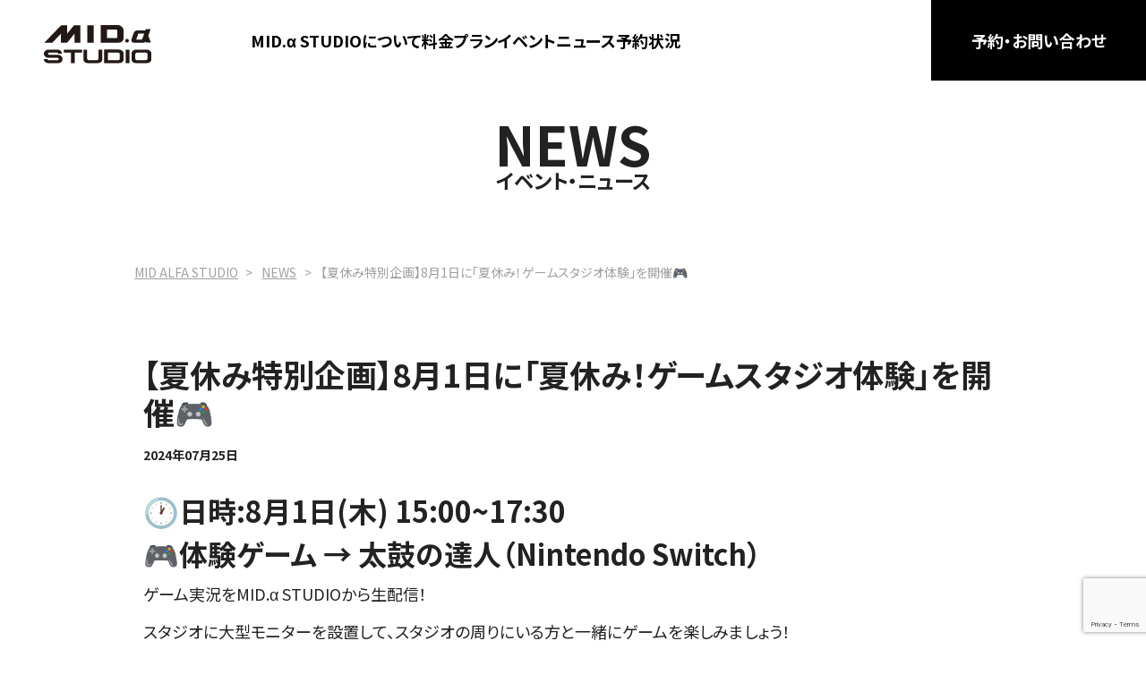

--- FILE ---
content_type: text/html; charset=UTF-8
request_url: https://susukino.studio/news/407/
body_size: 19920
content:
<!doctype html>
<html lang="ja">
<head>
<meta charset="utf-8">
<meta name="viewport" content="width=device-width">
<link href="https://susukino.studio/sys/wp-content/themes/studio/assets/favicon.ico" rel="icon">
<link rel="stylesheet" href="https://susukino.studio/sys/wp-content/themes/studio/assets/css/styles.css">
<link rel="stylesheet" href="https://susukino.studio/sys/wp-content/themes/studio/assets/css/slick.css">
<link rel="preload" as="style" href="https://cdn.jsdelivr.net/npm/yakuhanjp@3.4.1/dist/css/yakuhanjp-noto.min.css">
<link rel="preconnect" href="https://fonts.googleapis.com">
<link rel="preconnect" href="https://fonts.gstatic.com" crossorigin>
<link rel="stylesheet" href="https://fonts.googleapis.com/css2?family=Barlow:wght@400;600;700&family=Noto+Sans+JP:wght@400;700&display=swap">

<meta name='robots' content='index, follow, max-image-preview:large, max-snippet:-1, max-video-preview:-1' />

	<!-- This site is optimized with the Yoast SEO plugin v21.5 - https://yoast.com/wordpress/plugins/seo/ -->
	<title>【夏休み特別企画】8月1日に「夏休み！ゲームスタジオ体験」を開催🎮 | MID.α STUDIO｜COCONO SUSUKINOにオープンした全国初共創型オープンラジオスタジオ</title>
	<link rel="canonical" href="https://susukino.studio/news/407/" />
	<meta property="og:locale" content="ja_JP" />
	<meta property="og:type" content="article" />
	<meta property="og:title" content="【夏休み特別企画】8月1日に「夏休み！ゲームスタジオ体験」を開催🎮 | MID.α STUDIO｜COCONO SUSUKINOにオープンした全国初共創型オープンラジオスタジオ" />
	<meta property="og:description" content="🕐日時:8月1日(木) 15:00~17:30 🎮体験ゲーム → 太鼓の達人（Nintendo Switch） ゲーム実況をMID.α STUDIOから生配信！ スタジオに大型モニターを設置して、スタジオの周りにいる方と [&hellip;]" />
	<meta property="og:url" content="https://susukino.studio/news/407/" />
	<meta property="og:site_name" content="MID.α STUDIO｜COCONO SUSUKINOにオープンした全国初共創型オープンラジオスタジオ" />
	<meta property="article:published_time" content="2024-07-25T08:00:00+00:00" />
	<meta property="article:modified_time" content="2024-07-25T08:21:18+00:00" />
	<meta property="og:image" content="https://susukino.studio/sys/wp-content/uploads/2023/11/ogp.png" />
	<meta property="og:image:width" content="1200" />
	<meta property="og:image:height" content="675" />
	<meta property="og:image:type" content="image/png" />
	<meta name="author" content="wp-admin" />
	<meta name="twitter:card" content="summary_large_image" />
	<meta name="twitter:label1" content="執筆者" />
	<meta name="twitter:data1" content="wp-admin" />
	<script type="application/ld+json" class="yoast-schema-graph">{"@context":"https://schema.org","@graph":[{"@type":"Article","@id":"https://susukino.studio/news/407/#article","isPartOf":{"@id":"https://susukino.studio/news/407/"},"author":{"name":"wp-admin","@id":"https://susukino.studio/#/schema/person/5c9d3590e12e0def78070eb313c0a655"},"headline":"【夏休み特別企画】8月1日に「夏休み！ゲームスタジオ体験」を開催🎮","datePublished":"2024-07-25T08:00:00+00:00","dateModified":"2024-07-25T08:21:18+00:00","mainEntityOfPage":{"@id":"https://susukino.studio/news/407/"},"wordCount":8,"commentCount":0,"publisher":{"@id":"https://susukino.studio/#organization"},"articleSection":["News"],"inLanguage":"ja","potentialAction":[{"@type":"CommentAction","name":"Comment","target":["https://susukino.studio/news/407/#respond"]}]},{"@type":"WebPage","@id":"https://susukino.studio/news/407/","url":"https://susukino.studio/news/407/","name":"【夏休み特別企画】8月1日に「夏休み！ゲームスタジオ体験」を開催🎮 | MID.α STUDIO｜COCONO SUSUKINOにオープンした全国初共創型オープンラジオスタジオ","isPartOf":{"@id":"https://susukino.studio/#website"},"datePublished":"2024-07-25T08:00:00+00:00","dateModified":"2024-07-25T08:21:18+00:00","breadcrumb":{"@id":"https://susukino.studio/news/407/#breadcrumb"},"inLanguage":"ja","potentialAction":[{"@type":"ReadAction","target":["https://susukino.studio/news/407/"]}]},{"@type":"BreadcrumbList","@id":"https://susukino.studio/news/407/#breadcrumb","itemListElement":[{"@type":"ListItem","position":1,"name":"ホーム","item":"https://susukino.studio/"},{"@type":"ListItem","position":2,"name":"【夏休み特別企画】8月1日に「夏休み！ゲームスタジオ体験」を開催🎮"}]},{"@type":"WebSite","@id":"https://susukino.studio/#website","url":"https://susukino.studio/","name":"MID.α STUDIO｜COCONO SUSUKINOにオープンした全国初共創型オープンラジオスタジオ","description":"","publisher":{"@id":"https://susukino.studio/#organization"},"alternateName":"MID.α STUDIO","potentialAction":[{"@type":"SearchAction","target":{"@type":"EntryPoint","urlTemplate":"https://susukino.studio/?s={search_term_string}"},"query-input":"required name=search_term_string"}],"inLanguage":"ja"},{"@type":"Organization","@id":"https://susukino.studio/#organization","name":"MID.α STUDIO｜COCONO SUSUKINOにオープンした全国初共創型オープンラジオスタジオ","alternateName":"MID.α STUDIO","url":"https://susukino.studio/","logo":{"@type":"ImageObject","inLanguage":"ja","@id":"https://susukino.studio/#/schema/logo/image/","url":"https://susukino.studio/sys/wp-content/uploads/2023/11/mas.png","contentUrl":"https://susukino.studio/sys/wp-content/uploads/2023/11/mas.png","width":696,"height":696,"caption":"MID.α STUDIO｜COCONO SUSUKINOにオープンした全国初共創型オープンラジオスタジオ"},"image":{"@id":"https://susukino.studio/#/schema/logo/image/"}},{"@type":"Person","@id":"https://susukino.studio/#/schema/person/5c9d3590e12e0def78070eb313c0a655","name":"wp-admin","image":{"@type":"ImageObject","inLanguage":"ja","@id":"https://susukino.studio/#/schema/person/image/","url":"https://secure.gravatar.com/avatar/60acc67517c258ad3a63fd395462865044c0913a5104641cc24d6e79850d2790?s=96&d=mm&r=g","contentUrl":"https://secure.gravatar.com/avatar/60acc67517c258ad3a63fd395462865044c0913a5104641cc24d6e79850d2790?s=96&d=mm&r=g","caption":"wp-admin"},"sameAs":["https://susukino.studio/sys"],"url":"https://susukino.studio/author/wp-admin/"}]}</script>
	<!-- / Yoast SEO plugin. -->


<style id='wp-img-auto-sizes-contain-inline-css' type='text/css'>
img:is([sizes=auto i],[sizes^="auto," i]){contain-intrinsic-size:3000px 1500px}
/*# sourceURL=wp-img-auto-sizes-contain-inline-css */
</style>
<link rel='stylesheet' id='sbi_styles-css' href='https://susukino.studio/sys/wp-content/plugins/instagram-feed/css/sbi-styles.min.css?ver=6.2.5' type='text/css' media='all' />
<style id='wp-block-library-inline-css' type='text/css'>
:root{--wp-block-synced-color:#7a00df;--wp-block-synced-color--rgb:122,0,223;--wp-bound-block-color:var(--wp-block-synced-color);--wp-editor-canvas-background:#ddd;--wp-admin-theme-color:#007cba;--wp-admin-theme-color--rgb:0,124,186;--wp-admin-theme-color-darker-10:#006ba1;--wp-admin-theme-color-darker-10--rgb:0,107,160.5;--wp-admin-theme-color-darker-20:#005a87;--wp-admin-theme-color-darker-20--rgb:0,90,135;--wp-admin-border-width-focus:2px}@media (min-resolution:192dpi){:root{--wp-admin-border-width-focus:1.5px}}.wp-element-button{cursor:pointer}:root .has-very-light-gray-background-color{background-color:#eee}:root .has-very-dark-gray-background-color{background-color:#313131}:root .has-very-light-gray-color{color:#eee}:root .has-very-dark-gray-color{color:#313131}:root .has-vivid-green-cyan-to-vivid-cyan-blue-gradient-background{background:linear-gradient(135deg,#00d084,#0693e3)}:root .has-purple-crush-gradient-background{background:linear-gradient(135deg,#34e2e4,#4721fb 50%,#ab1dfe)}:root .has-hazy-dawn-gradient-background{background:linear-gradient(135deg,#faaca8,#dad0ec)}:root .has-subdued-olive-gradient-background{background:linear-gradient(135deg,#fafae1,#67a671)}:root .has-atomic-cream-gradient-background{background:linear-gradient(135deg,#fdd79a,#004a59)}:root .has-nightshade-gradient-background{background:linear-gradient(135deg,#330968,#31cdcf)}:root .has-midnight-gradient-background{background:linear-gradient(135deg,#020381,#2874fc)}:root{--wp--preset--font-size--normal:16px;--wp--preset--font-size--huge:42px}.has-regular-font-size{font-size:1em}.has-larger-font-size{font-size:2.625em}.has-normal-font-size{font-size:var(--wp--preset--font-size--normal)}.has-huge-font-size{font-size:var(--wp--preset--font-size--huge)}.has-text-align-center{text-align:center}.has-text-align-left{text-align:left}.has-text-align-right{text-align:right}.has-fit-text{white-space:nowrap!important}#end-resizable-editor-section{display:none}.aligncenter{clear:both}.items-justified-left{justify-content:flex-start}.items-justified-center{justify-content:center}.items-justified-right{justify-content:flex-end}.items-justified-space-between{justify-content:space-between}.screen-reader-text{border:0;clip-path:inset(50%);height:1px;margin:-1px;overflow:hidden;padding:0;position:absolute;width:1px;word-wrap:normal!important}.screen-reader-text:focus{background-color:#ddd;clip-path:none;color:#444;display:block;font-size:1em;height:auto;left:5px;line-height:normal;padding:15px 23px 14px;text-decoration:none;top:5px;width:auto;z-index:100000}html :where(.has-border-color){border-style:solid}html :where([style*=border-top-color]){border-top-style:solid}html :where([style*=border-right-color]){border-right-style:solid}html :where([style*=border-bottom-color]){border-bottom-style:solid}html :where([style*=border-left-color]){border-left-style:solid}html :where([style*=border-width]){border-style:solid}html :where([style*=border-top-width]){border-top-style:solid}html :where([style*=border-right-width]){border-right-style:solid}html :where([style*=border-bottom-width]){border-bottom-style:solid}html :where([style*=border-left-width]){border-left-style:solid}html :where(img[class*=wp-image-]){height:auto;max-width:100%}:where(figure){margin:0 0 1em}html :where(.is-position-sticky){--wp-admin--admin-bar--position-offset:var(--wp-admin--admin-bar--height,0px)}@media screen and (max-width:600px){html :where(.is-position-sticky){--wp-admin--admin-bar--position-offset:0px}}
/*wp_block_styles_on_demand_placeholder:6970ff1144a2e*/
/*# sourceURL=wp-block-library-inline-css */
</style>
<style id='classic-theme-styles-inline-css' type='text/css'>
/*! This file is auto-generated */
.wp-block-button__link{color:#fff;background-color:#32373c;border-radius:9999px;box-shadow:none;text-decoration:none;padding:calc(.667em + 2px) calc(1.333em + 2px);font-size:1.125em}.wp-block-file__button{background:#32373c;color:#fff;text-decoration:none}
/*# sourceURL=/wp-includes/css/classic-themes.min.css */
</style>
<link rel='stylesheet' id='contact-form-7-css' href='https://susukino.studio/sys/wp-content/plugins/contact-form-7/includes/css/styles.css?ver=5.8.1' type='text/css' media='all' />
<link rel='stylesheet' id='wp-block-heading-css' href='https://susukino.studio/sys/wp-includes/blocks/heading/style.min.css?ver=6.9' type='text/css' media='all' />
<link rel='stylesheet' id='wp-block-paragraph-css' href='https://susukino.studio/sys/wp-includes/blocks/paragraph/style.min.css?ver=6.9' type='text/css' media='all' />
<!-- Google Tag Manager -->
<script>(function(w,d,s,l,i){w[l]=w[l]||[];w[l].push({'gtm.start':
new Date().getTime(),event:'gtm.js'});var f=d.getElementsByTagName(s)[0],
j=d.createElement(s),dl=l!='dataLayer'?'&l='+l:'';j.async=true;j.src=
'https://www.googletagmanager.com/gtm.js?id='+i+dl;f.parentNode.insertBefore(j,f);
})(window,document,'script','dataLayer','GTM-MMPJZDKZ');</script>
<!-- End Google Tag Manager -->
</head>
<body>
<!-- Google Tag Manager (noscript) -->
<noscript><iframe src="https://www.googletagmanager.com/ns.html?id=GTM-MMPJZDKZ"
height="0" width="0" style="display:none;visibility:hidden"></iframe></noscript>
<!-- End Google Tag Manager (noscript) -->
<header class="under">
    <h1 id="header-logo">
        <a href="https://susukino.studio/"><img src="https://susukino.studio/sys/wp-content/themes/studio/assets/svg/logo.svg" alt="MID.α STUDIO"></a>
    </h1>    
    <div id="header-triger"></div>

    <nav id="header-navi">
        <ul class="nav-menus">
            <li><a href="https://susukino.studio/#sec-about">MID.α STUDIOについて</a></li>
            <li><a href="https://susukino.studio/#sec-plan">料金プラン</a></li>
            <li><a href="https://susukino.studio/news/">イベントニュース</a></li>
            <li><a href="https://calendar.google.com/calendar/embed?src=kanpaistudio1130%40gmail.com&ctz=Asia%2FTokyo" target="_blank">予約状況</a></li>
        </ul>
        <div class="header-contact-btn"><a href="https://susukino.studio/contact/">予約・お問い合わせ</a></div>
    </nav>
</header>

<main >

<div id="contents">
    <div id="contents-head">
        <p id="page-title">
            <span class="eng-title">NEWS</span>
            <span class="jpn-title">イベント・ニュース</span>
        </p>
        <ul id="breadcrumbs">
            <li><a href="https://susukino.studio/">MID ALFA STUDIO</a></li>
            <li><a href="https://susukino.studio/news/">NEWS</a></li>
            <li>【夏休み特別企画】8月1日に「夏休み！ゲームスタジオ体験」を開催🎮</li>
        </ul>
    </div>
    <div id="contents-body">
        <section class="news-contents">
            <div class="section-inner news-wrap">
                <article>
                    <div id="article-head">
                        <h1 id="article-title">【夏休み特別企画】8月1日に「夏休み！ゲームスタジオ体験」を開催🎮</h1>
                        <p id="article-date">2024年07月25日</p>
                    </div>
                    <div id="article-body">
                        <div id="post-content">

<h2 class="wp-block-heading">🕐日時:8月1日(木) <strong>15:00~17:30</strong></h2>



<h2 class="wp-block-heading">🎮体験ゲーム → <strong>太鼓の達人</strong>（Nintendo Switch）</h2>



<p>ゲーム実況をMID.α STUDIOから生配信！</p>



<p>スタジオに大型モニターを設置して、スタジオの周りにいる方と一緒にゲームを楽しみましょう！</p>



<p>時間内にスタジオでゲーム体験をしてくれた方には、お菓子詰め合わせをプレゼント‼️</p>



<p>※お菓子は<strong>先着25人分</strong>までとなります。</p>



<p>＊整理券配布→14:45から<br>＊ゲーム時間→1人5分</p>



<figure class="wp-block-image size-full"><img fetchpriority="high" decoding="async" width="544" height="160" src="https://susukino.studio/sys/wp-content/uploads/2024/07/夏休み！ゲームスタジオ体験（544×160px）.png" alt="" class="wp-image-425" srcset="https://susukino.studio/sys/wp-content/uploads/2024/07/夏休み！ゲームスタジオ体験（544×160px）.png 544w, https://susukino.studio/sys/wp-content/uploads/2024/07/夏休み！ゲームスタジオ体験（544×160px）-300x88.png 300w" sizes="(max-width: 544px) 100vw, 544px" /></figure>



<hr class="wp-block-separator has-alpha-channel-opacity"/>



<h2 class="wp-block-heading">🕐日時:<strong>17:30~20:30</strong></h2>



<h2 class="wp-block-heading">🎮実施ゲーム → バイオハザード7（PlayStation5）</h2>



<p>ゲーム実況をMID.α STUDIOから生配信！</p>



<p>熱血Ｄまっちゃんと新米Dようちゃんが、ゲームにバカ本気で挑みます！</p>



<p>スタジオには大型モニターも設置し、リスナーと一緒にゲームで盛り上がります！</p>



<p>果たして時間内にクリアできるのか⁉️</p>



<figure class="wp-block-image size-full"><img decoding="async" width="256" height="160" src="https://susukino.studio/sys/wp-content/uploads/2024/07/まっちゃんようちゃん-ゲームスタジオ256-x-160-px.png" alt="" class="wp-image-421"/></figure>
                        </div>
                    </div>
                </article>
                <div id="news-foot">
                    <p id="back"><a href="https://susukino.studio/news/">NEWS一覧に戻る</a></p>
                </div>
            </div>
        </section>
    </div>
</div>

    <section id="sec-instagram">
        <div class="section-inner">
            <div id="instagram-body">
            
<div id="sb_instagram"  class="sbi sbi_mob_col_2 sbi_tab_col_2 sbi_col_4 sbi_width_resp" style="padding-bottom: 10px;" data-feedid="*1"  data-res="auto" data-cols="4" data-colsmobile="2" data-colstablet="2" data-num="20" data-nummobile="20" data-shortcode-atts="{&quot;feed&quot;:&quot;1&quot;,&quot;num&quot;:&quot;8&quot;}"  data-postid="407" data-locatornonce="2814eda803" data-sbi-flags="favorLocal">
	<div class="sb_instagram_header  sbi_medium sbi_no_avatar"  style="padding: 5px;padding-bottom: 0; margin-bottom: 10px;"  >
	<a href="https://www.instagram.com/coconosusukino_studio/" target="_blank" rel="nofollow noopener"  title="@coconosusukino_studio" class="sbi_header_link">
		<div class="sbi_header_text sbi_no_bio">
			
			<h3>coconosusukino_studio</h3>
					</div>

					<div class="sbi_header_img">
													<div class="sbi_header_hashtag_icon"  ><svg class="sbi_new_logo fa-instagram fa-w-14" aria-hidden="true" data-fa-processed="" aria-label="Instagram" data-prefix="fab" data-icon="instagram" role="img" viewBox="0 0 448 512">
	                <path fill="currentColor" d="M224.1 141c-63.6 0-114.9 51.3-114.9 114.9s51.3 114.9 114.9 114.9S339 319.5 339 255.9 287.7 141 224.1 141zm0 189.6c-41.1 0-74.7-33.5-74.7-74.7s33.5-74.7 74.7-74.7 74.7 33.5 74.7 74.7-33.6 74.7-74.7 74.7zm146.4-194.3c0 14.9-12 26.8-26.8 26.8-14.9 0-26.8-12-26.8-26.8s12-26.8 26.8-26.8 26.8 12 26.8 26.8zm76.1 27.2c-1.7-35.9-9.9-67.7-36.2-93.9-26.2-26.2-58-34.4-93.9-36.2-37-2.1-147.9-2.1-184.9 0-35.8 1.7-67.6 9.9-93.9 36.1s-34.4 58-36.2 93.9c-2.1 37-2.1 147.9 0 184.9 1.7 35.9 9.9 67.7 36.2 93.9s58 34.4 93.9 36.2c37 2.1 147.9 2.1 184.9 0 35.9-1.7 67.7-9.9 93.9-36.2 26.2-26.2 34.4-58 36.2-93.9 2.1-37 2.1-147.8 0-184.8zM398.8 388c-7.8 19.6-22.9 34.7-42.6 42.6-29.5 11.7-99.5 9-132.1 9s-102.7 2.6-132.1-9c-19.6-7.8-34.7-22.9-42.6-42.6-11.7-29.5-9-99.5-9-132.1s-2.6-102.7 9-132.1c7.8-19.6 22.9-34.7 42.6-42.6 29.5-11.7 99.5-9 132.1-9s102.7-2.6 132.1 9c19.6 7.8 34.7 22.9 42.6 42.6 11.7 29.5 9 99.5 9 132.1s2.7 102.7-9 132.1z"></path>
	            </svg></div>
							</div>
		
	</a>
</div>

    <div id="sbi_images"  style="padding: 5px;">
		<div class="sbi_item sbi_type_image sbi_new sbi_transition" id="sbi_18041173057936259" data-date="1721869401">
    <div class="sbi_photo_wrap">
        <a class="sbi_photo" href="https://www.instagram.com/p/C905fKzSPs-/" target="_blank" rel="noopener nofollow" data-full-res="https://scontent-itm1-1.cdninstagram.com/v/t51.29350-15/452759172_1045015253808584_3904940752207663790_n.jpg?_nc_cat=101&#038;ccb=1-7&#038;_nc_sid=18de74&#038;_nc_ohc=zLKvv_aWBAMQ7kNvgEVkLy1&#038;_nc_ht=scontent-itm1-1.cdninstagram.com&#038;edm=ANo9K5cEAAAA&#038;oh=00_AYBC1tBYh_fduot8y2QBpadpawjeh4exlI197AWv1OrbIQ&#038;oe=66A79143" data-img-src-set="{&quot;d&quot;:&quot;https:\/\/scontent-itm1-1.cdninstagram.com\/v\/t51.29350-15\/452759172_1045015253808584_3904940752207663790_n.jpg?_nc_cat=101&amp;ccb=1-7&amp;_nc_sid=18de74&amp;_nc_ohc=zLKvv_aWBAMQ7kNvgEVkLy1&amp;_nc_ht=scontent-itm1-1.cdninstagram.com&amp;edm=ANo9K5cEAAAA&amp;oh=00_AYBC1tBYh_fduot8y2QBpadpawjeh4exlI197AWv1OrbIQ&amp;oe=66A79143&quot;,&quot;150&quot;:&quot;https:\/\/scontent-itm1-1.cdninstagram.com\/v\/t51.29350-15\/452759172_1045015253808584_3904940752207663790_n.jpg?_nc_cat=101&amp;ccb=1-7&amp;_nc_sid=18de74&amp;_nc_ohc=zLKvv_aWBAMQ7kNvgEVkLy1&amp;_nc_ht=scontent-itm1-1.cdninstagram.com&amp;edm=ANo9K5cEAAAA&amp;oh=00_AYBC1tBYh_fduot8y2QBpadpawjeh4exlI197AWv1OrbIQ&amp;oe=66A79143&quot;,&quot;320&quot;:&quot;https:\/\/scontent-itm1-1.cdninstagram.com\/v\/t51.29350-15\/452759172_1045015253808584_3904940752207663790_n.jpg?_nc_cat=101&amp;ccb=1-7&amp;_nc_sid=18de74&amp;_nc_ohc=zLKvv_aWBAMQ7kNvgEVkLy1&amp;_nc_ht=scontent-itm1-1.cdninstagram.com&amp;edm=ANo9K5cEAAAA&amp;oh=00_AYBC1tBYh_fduot8y2QBpadpawjeh4exlI197AWv1OrbIQ&amp;oe=66A79143&quot;,&quot;640&quot;:&quot;https:\/\/scontent-itm1-1.cdninstagram.com\/v\/t51.29350-15\/452759172_1045015253808584_3904940752207663790_n.jpg?_nc_cat=101&amp;ccb=1-7&amp;_nc_sid=18de74&amp;_nc_ohc=zLKvv_aWBAMQ7kNvgEVkLy1&amp;_nc_ht=scontent-itm1-1.cdninstagram.com&amp;edm=ANo9K5cEAAAA&amp;oh=00_AYBC1tBYh_fduot8y2QBpadpawjeh4exlI197AWv1OrbIQ&amp;oe=66A79143&quot;}">
            <span class="sbi-screenreader"></span>
            	                    <img src="https://susukino.studio/sys/wp-content/plugins/instagram-feed/img/placeholder.png" alt="【MUSIC SELECTION】
各社、旬のイチオシをお送りします
↓↓↓

7/25（木） 日本コロムビア

1.レイニーブルー /徳永英明
2. New Tomorrow JAPANESE ver /FANTASY BOYS
3.火をつけろ /NakamuraEmi
4.何様のラプソディ /Wienners
5.カタルシス /9mm Parabellum Bullet
6.少しだけ /五十嵐ハル
7.U /MORISAKI WIN
8.帰り道 /reGretGirls
 
#MIDαSTUDIO
#midαstudio
#coconosusukino">
        </a>
    </div>
</div><div class="sbi_item sbi_type_image sbi_new sbi_transition" id="sbi_17921228729940752" data-date="1721867739">
    <div class="sbi_photo_wrap">
        <a class="sbi_photo" href="https://www.instagram.com/p/C902UWNyxk-/" target="_blank" rel="noopener nofollow" data-full-res="https://scontent-itm1-1.cdninstagram.com/v/t51.29350-15/449787143_2132861797085585_9177684219311569039_n.jpg?_nc_cat=100&#038;ccb=1-7&#038;_nc_sid=18de74&#038;_nc_ohc=obQ9kQm5t_wQ7kNvgHowGG6&#038;_nc_ht=scontent-itm1-1.cdninstagram.com&#038;edm=ANo9K5cEAAAA&#038;oh=00_AYBDD0Zgkpng-v_Nj-HV-SkQvH3SbfOoKWFQZUZEz5yyOw&#038;oe=66A7A69D" data-img-src-set="{&quot;d&quot;:&quot;https:\/\/scontent-itm1-1.cdninstagram.com\/v\/t51.29350-15\/449787143_2132861797085585_9177684219311569039_n.jpg?_nc_cat=100&amp;ccb=1-7&amp;_nc_sid=18de74&amp;_nc_ohc=obQ9kQm5t_wQ7kNvgHowGG6&amp;_nc_ht=scontent-itm1-1.cdninstagram.com&amp;edm=ANo9K5cEAAAA&amp;oh=00_AYBDD0Zgkpng-v_Nj-HV-SkQvH3SbfOoKWFQZUZEz5yyOw&amp;oe=66A7A69D&quot;,&quot;150&quot;:&quot;https:\/\/scontent-itm1-1.cdninstagram.com\/v\/t51.29350-15\/449787143_2132861797085585_9177684219311569039_n.jpg?_nc_cat=100&amp;ccb=1-7&amp;_nc_sid=18de74&amp;_nc_ohc=obQ9kQm5t_wQ7kNvgHowGG6&amp;_nc_ht=scontent-itm1-1.cdninstagram.com&amp;edm=ANo9K5cEAAAA&amp;oh=00_AYBDD0Zgkpng-v_Nj-HV-SkQvH3SbfOoKWFQZUZEz5yyOw&amp;oe=66A7A69D&quot;,&quot;320&quot;:&quot;https:\/\/scontent-itm1-1.cdninstagram.com\/v\/t51.29350-15\/449787143_2132861797085585_9177684219311569039_n.jpg?_nc_cat=100&amp;ccb=1-7&amp;_nc_sid=18de74&amp;_nc_ohc=obQ9kQm5t_wQ7kNvgHowGG6&amp;_nc_ht=scontent-itm1-1.cdninstagram.com&amp;edm=ANo9K5cEAAAA&amp;oh=00_AYBDD0Zgkpng-v_Nj-HV-SkQvH3SbfOoKWFQZUZEz5yyOw&amp;oe=66A7A69D&quot;,&quot;640&quot;:&quot;https:\/\/scontent-itm1-1.cdninstagram.com\/v\/t51.29350-15\/449787143_2132861797085585_9177684219311569039_n.jpg?_nc_cat=100&amp;ccb=1-7&amp;_nc_sid=18de74&amp;_nc_ohc=obQ9kQm5t_wQ7kNvgHowGG6&amp;_nc_ht=scontent-itm1-1.cdninstagram.com&amp;edm=ANo9K5cEAAAA&amp;oh=00_AYBDD0Zgkpng-v_Nj-HV-SkQvH3SbfOoKWFQZUZEz5yyOw&amp;oe=66A7A69D&quot;}">
            <span class="sbi-screenreader">🐔Chickenman Ryo Show🐔

毎週日曜日 15:30</span>
            	                    <img src="https://susukino.studio/sys/wp-content/plugins/instagram-feed/img/placeholder.png" alt="🐔Chickenman Ryo Show🐔

毎週日曜日 15:30~17:00放送中!!
選曲とコントによるパフォーマンスアート。

#coconosusukino 
#MIDαSTUDIO">
        </a>
    </div>
</div><div class="sbi_item sbi_type_video sbi_new sbi_transition" id="sbi_18085469638480219" data-date="1721808768">
    <div class="sbi_photo_wrap">
        <a class="sbi_photo" href="https://www.instagram.com/reel/C9zFuLtpb8Y/" target="_blank" rel="noopener nofollow" data-full-res="https://scontent-itm1-1.cdninstagram.com/v/t51.29350-15/452324432_793175733023879_2210285355848467384_n.jpg?_nc_cat=108&#038;ccb=1-7&#038;_nc_sid=18de74&#038;_nc_ohc=fSPYoDUgqNkQ7kNvgF7sDNp&#038;_nc_ht=scontent-itm1-1.cdninstagram.com&#038;edm=ANo9K5cEAAAA&#038;oh=00_AYAUspAcHapXzWR8zMq9y0_dI5RjzdmAUdnh846r1C8r9w&#038;oe=66A78A41" data-img-src-set="{&quot;d&quot;:&quot;https:\/\/scontent-itm1-1.cdninstagram.com\/v\/t51.29350-15\/452324432_793175733023879_2210285355848467384_n.jpg?_nc_cat=108&amp;ccb=1-7&amp;_nc_sid=18de74&amp;_nc_ohc=fSPYoDUgqNkQ7kNvgF7sDNp&amp;_nc_ht=scontent-itm1-1.cdninstagram.com&amp;edm=ANo9K5cEAAAA&amp;oh=00_AYAUspAcHapXzWR8zMq9y0_dI5RjzdmAUdnh846r1C8r9w&amp;oe=66A78A41&quot;,&quot;150&quot;:&quot;https:\/\/scontent-itm1-1.cdninstagram.com\/v\/t51.29350-15\/452324432_793175733023879_2210285355848467384_n.jpg?_nc_cat=108&amp;ccb=1-7&amp;_nc_sid=18de74&amp;_nc_ohc=fSPYoDUgqNkQ7kNvgF7sDNp&amp;_nc_ht=scontent-itm1-1.cdninstagram.com&amp;edm=ANo9K5cEAAAA&amp;oh=00_AYAUspAcHapXzWR8zMq9y0_dI5RjzdmAUdnh846r1C8r9w&amp;oe=66A78A41&quot;,&quot;320&quot;:&quot;https:\/\/scontent-itm1-1.cdninstagram.com\/v\/t51.29350-15\/452324432_793175733023879_2210285355848467384_n.jpg?_nc_cat=108&amp;ccb=1-7&amp;_nc_sid=18de74&amp;_nc_ohc=fSPYoDUgqNkQ7kNvgF7sDNp&amp;_nc_ht=scontent-itm1-1.cdninstagram.com&amp;edm=ANo9K5cEAAAA&amp;oh=00_AYAUspAcHapXzWR8zMq9y0_dI5RjzdmAUdnh846r1C8r9w&amp;oe=66A78A41&quot;,&quot;640&quot;:&quot;https:\/\/scontent-itm1-1.cdninstagram.com\/v\/t51.29350-15\/452324432_793175733023879_2210285355848467384_n.jpg?_nc_cat=108&amp;ccb=1-7&amp;_nc_sid=18de74&amp;_nc_ohc=fSPYoDUgqNkQ7kNvgF7sDNp&amp;_nc_ht=scontent-itm1-1.cdninstagram.com&amp;edm=ANo9K5cEAAAA&amp;oh=00_AYAUspAcHapXzWR8zMq9y0_dI5RjzdmAUdnh846r1C8r9w&amp;oe=66A78A41&quot;}">
            <span class="sbi-screenreader"></span>
            	        <svg style="color: rgba(255,255,255,1)" class="svg-inline--fa fa-play fa-w-14 sbi_playbtn" aria-label="Play" aria-hidden="true" data-fa-processed="" data-prefix="fa" data-icon="play" role="presentation" xmlns="http://www.w3.org/2000/svg" viewBox="0 0 448 512"><path fill="currentColor" d="M424.4 214.7L72.4 6.6C43.8-10.3 0 6.1 0 47.9V464c0 37.5 40.7 60.1 72.4 41.3l352-208c31.4-18.5 31.5-64.1 0-82.6z"></path></svg>            <img src="https://susukino.studio/sys/wp-content/plugins/instagram-feed/img/placeholder.png" alt="株式会社トリプルワン 代表取締役社長 伊藤翔太×インバウンドプランナー 山田瑞希
特別対談お聴きいただきありがとうございました！">
        </a>
    </div>
</div><div class="sbi_item sbi_type_video sbi_new sbi_transition" id="sbi_18065323057584021" data-date="1721799887">
    <div class="sbi_photo_wrap">
        <a class="sbi_photo" href="https://www.instagram.com/reel/C9w00M9yFkq/" target="_blank" rel="noopener nofollow" data-full-res="https://scontent-itm1-1.cdninstagram.com/v/t51.29350-15/451832221_482952881006643_4121047617724575809_n.jpg?_nc_cat=110&#038;ccb=1-7&#038;_nc_sid=18de74&#038;_nc_ohc=mr9AOln25bIQ7kNvgFAlPKk&#038;_nc_ht=scontent-itm1-1.cdninstagram.com&#038;edm=ANo9K5cEAAAA&#038;oh=00_AYA6gMyT1_hvLnKvO33uVdWgIqwDFOI78dZ4QeXeW2Tc2Q&#038;oe=66A78A2F" data-img-src-set="{&quot;d&quot;:&quot;https:\/\/scontent-itm1-1.cdninstagram.com\/v\/t51.29350-15\/451832221_482952881006643_4121047617724575809_n.jpg?_nc_cat=110&amp;ccb=1-7&amp;_nc_sid=18de74&amp;_nc_ohc=mr9AOln25bIQ7kNvgFAlPKk&amp;_nc_ht=scontent-itm1-1.cdninstagram.com&amp;edm=ANo9K5cEAAAA&amp;oh=00_AYA6gMyT1_hvLnKvO33uVdWgIqwDFOI78dZ4QeXeW2Tc2Q&amp;oe=66A78A2F&quot;,&quot;150&quot;:&quot;https:\/\/scontent-itm1-1.cdninstagram.com\/v\/t51.29350-15\/451832221_482952881006643_4121047617724575809_n.jpg?_nc_cat=110&amp;ccb=1-7&amp;_nc_sid=18de74&amp;_nc_ohc=mr9AOln25bIQ7kNvgFAlPKk&amp;_nc_ht=scontent-itm1-1.cdninstagram.com&amp;edm=ANo9K5cEAAAA&amp;oh=00_AYA6gMyT1_hvLnKvO33uVdWgIqwDFOI78dZ4QeXeW2Tc2Q&amp;oe=66A78A2F&quot;,&quot;320&quot;:&quot;https:\/\/scontent-itm1-1.cdninstagram.com\/v\/t51.29350-15\/451832221_482952881006643_4121047617724575809_n.jpg?_nc_cat=110&amp;ccb=1-7&amp;_nc_sid=18de74&amp;_nc_ohc=mr9AOln25bIQ7kNvgFAlPKk&amp;_nc_ht=scontent-itm1-1.cdninstagram.com&amp;edm=ANo9K5cEAAAA&amp;oh=00_AYA6gMyT1_hvLnKvO33uVdWgIqwDFOI78dZ4QeXeW2Tc2Q&amp;oe=66A78A2F&quot;,&quot;640&quot;:&quot;https:\/\/scontent-itm1-1.cdninstagram.com\/v\/t51.29350-15\/451832221_482952881006643_4121047617724575809_n.jpg?_nc_cat=110&amp;ccb=1-7&amp;_nc_sid=18de74&amp;_nc_ohc=mr9AOln25bIQ7kNvgFAlPKk&amp;_nc_ht=scontent-itm1-1.cdninstagram.com&amp;edm=ANo9K5cEAAAA&amp;oh=00_AYA6gMyT1_hvLnKvO33uVdWgIqwDFOI78dZ4QeXeW2Tc2Q&amp;oe=66A78A2F&quot;}">
            <span class="sbi-screenreader">Instagram 投稿 18065323057584021</span>
            	        <svg style="color: rgba(255,255,255,1)" class="svg-inline--fa fa-play fa-w-14 sbi_playbtn" aria-label="Play" aria-hidden="true" data-fa-processed="" data-prefix="fa" data-icon="play" role="presentation" xmlns="http://www.w3.org/2000/svg" viewBox="0 0 448 512"><path fill="currentColor" d="M424.4 214.7L72.4 6.6C43.8-10.3 0 6.1 0 47.9V464c0 37.5 40.7 60.1 72.4 41.3l352-208c31.4-18.5 31.5-64.1 0-82.6z"></path></svg>            <img src="https://susukino.studio/sys/wp-content/plugins/instagram-feed/img/placeholder.png" alt="Instagram 投稿 18065323057584021">
        </a>
    </div>
</div><div class="sbi_item sbi_type_image sbi_new sbi_transition" id="sbi_18329381005123346" data-date="1721783104">
    <div class="sbi_photo_wrap">
        <a class="sbi_photo" href="https://www.instagram.com/p/C9yU45HS_GA/" target="_blank" rel="noopener nofollow" data-full-res="https://scontent-itm1-1.cdninstagram.com/v/t51.29350-15/452822425_399399079299311_2764402358331965587_n.jpg?_nc_cat=110&#038;ccb=1-7&#038;_nc_sid=18de74&#038;_nc_ohc=oeaKMJ1fGooQ7kNvgHkzjZI&#038;_nc_ht=scontent-itm1-1.cdninstagram.com&#038;edm=ANo9K5cEAAAA&#038;oh=00_AYBXjyCmhtQ5MpUp0nhvc83nWcM14QQMoAQUYnqZQ3WH7g&#038;oe=66A7B07B" data-img-src-set="{&quot;d&quot;:&quot;https:\/\/scontent-itm1-1.cdninstagram.com\/v\/t51.29350-15\/452822425_399399079299311_2764402358331965587_n.jpg?_nc_cat=110&amp;ccb=1-7&amp;_nc_sid=18de74&amp;_nc_ohc=oeaKMJ1fGooQ7kNvgHkzjZI&amp;_nc_ht=scontent-itm1-1.cdninstagram.com&amp;edm=ANo9K5cEAAAA&amp;oh=00_AYBXjyCmhtQ5MpUp0nhvc83nWcM14QQMoAQUYnqZQ3WH7g&amp;oe=66A7B07B&quot;,&quot;150&quot;:&quot;https:\/\/scontent-itm1-1.cdninstagram.com\/v\/t51.29350-15\/452822425_399399079299311_2764402358331965587_n.jpg?_nc_cat=110&amp;ccb=1-7&amp;_nc_sid=18de74&amp;_nc_ohc=oeaKMJ1fGooQ7kNvgHkzjZI&amp;_nc_ht=scontent-itm1-1.cdninstagram.com&amp;edm=ANo9K5cEAAAA&amp;oh=00_AYBXjyCmhtQ5MpUp0nhvc83nWcM14QQMoAQUYnqZQ3WH7g&amp;oe=66A7B07B&quot;,&quot;320&quot;:&quot;https:\/\/scontent-itm1-1.cdninstagram.com\/v\/t51.29350-15\/452822425_399399079299311_2764402358331965587_n.jpg?_nc_cat=110&amp;ccb=1-7&amp;_nc_sid=18de74&amp;_nc_ohc=oeaKMJ1fGooQ7kNvgHkzjZI&amp;_nc_ht=scontent-itm1-1.cdninstagram.com&amp;edm=ANo9K5cEAAAA&amp;oh=00_AYBXjyCmhtQ5MpUp0nhvc83nWcM14QQMoAQUYnqZQ3WH7g&amp;oe=66A7B07B&quot;,&quot;640&quot;:&quot;https:\/\/scontent-itm1-1.cdninstagram.com\/v\/t51.29350-15\/452822425_399399079299311_2764402358331965587_n.jpg?_nc_cat=110&amp;ccb=1-7&amp;_nc_sid=18de74&amp;_nc_ohc=oeaKMJ1fGooQ7kNvgHkzjZI&amp;_nc_ht=scontent-itm1-1.cdninstagram.com&amp;edm=ANo9K5cEAAAA&amp;oh=00_AYBXjyCmhtQ5MpUp0nhvc83nWcM14QQMoAQUYnqZQ3WH7g&amp;oe=66A7B07B&quot;}">
            <span class="sbi-screenreader"></span>
            	                    <img src="https://susukino.studio/sys/wp-content/plugins/instagram-feed/img/placeholder.png" alt="【MUSIC SELECTION】
各社、旬のイチオシをお送りします
↓↓↓

7/24（水） 株式会社ソニー・ミュージックレーベルズ

1.　風になれ /YUKI
2.　こぼれてしまうよ /YUKI
3.　Hello, it’s me /YUKI
4.　⼥兼-いや- /坂口有望
5.　LIKE、重ねていく feat,幾田りら /山崎育三郎
6.　Bling-Bang-Bang-Born /Creepy Nuts
7.　運命ちゃん /いきものがかり
8.　Shooting Star /Kep1er
9.　the Beat of Life /久保田利伸
10.　ドラマのあとで - retake /リアクション ザ ブッタ
11.　ずっと好きだから /ねぐせ。
12.　エンドレス・リピート /w.o.d.
13.　痛いの痛いの飛んでいけ /TOOBOE
14.　ラヴィウス feat. ⌘ハイノミ /asmi
15.　Ride the Vibe /NEXZ
16.　キレイだ /SUPER BEAVER
17.　ガラナ /sumika
18.　ガールフレンド /アヴリル・ラヴィーン
19.　コンプリケイテッド /アヴリル・ラヴィーン
20.　キャンディー・ペイント /ノーマニ
21.　トップ・テン・スタチューズ・ザット・クライド・
ブラッド /ブリング・ミー・ザ・ホライズン
22.　ウィズアウト・ユーfeat.ヘイラ /カイゴ
23.  Cactus Wate /Channel Tres
24.　Home Drinker /Philmon Lee
25.　Dirt On Us /Alli Walker
26.　High In Low Places /Beach Weather

#MIDαSTUDIO
#midαstudio
#coconosusukino">
        </a>
    </div>
</div><div class="sbi_item sbi_type_image sbi_new sbi_transition" id="sbi_17909245832904069" data-date="1721696854">
    <div class="sbi_photo_wrap">
        <a class="sbi_photo" href="https://www.instagram.com/p/C9vwYX1SuUu/" target="_blank" rel="noopener nofollow" data-full-res="https://scontent-itm1-1.cdninstagram.com/v/t51.29350-15/452475494_3631102067102323_8438670448400373658_n.jpg?_nc_cat=102&#038;ccb=1-7&#038;_nc_sid=18de74&#038;_nc_ohc=hrPCN4wqYHMQ7kNvgH7XuBt&#038;_nc_ht=scontent-itm1-1.cdninstagram.com&#038;edm=ANo9K5cEAAAA&#038;oh=00_AYBWQXqjwuCVeKReMkVllTHc1ttNvyljG2MEiD25mnuo1g&#038;oe=66A78253" data-img-src-set="{&quot;d&quot;:&quot;https:\/\/scontent-itm1-1.cdninstagram.com\/v\/t51.29350-15\/452475494_3631102067102323_8438670448400373658_n.jpg?_nc_cat=102&amp;ccb=1-7&amp;_nc_sid=18de74&amp;_nc_ohc=hrPCN4wqYHMQ7kNvgH7XuBt&amp;_nc_ht=scontent-itm1-1.cdninstagram.com&amp;edm=ANo9K5cEAAAA&amp;oh=00_AYBWQXqjwuCVeKReMkVllTHc1ttNvyljG2MEiD25mnuo1g&amp;oe=66A78253&quot;,&quot;150&quot;:&quot;https:\/\/scontent-itm1-1.cdninstagram.com\/v\/t51.29350-15\/452475494_3631102067102323_8438670448400373658_n.jpg?_nc_cat=102&amp;ccb=1-7&amp;_nc_sid=18de74&amp;_nc_ohc=hrPCN4wqYHMQ7kNvgH7XuBt&amp;_nc_ht=scontent-itm1-1.cdninstagram.com&amp;edm=ANo9K5cEAAAA&amp;oh=00_AYBWQXqjwuCVeKReMkVllTHc1ttNvyljG2MEiD25mnuo1g&amp;oe=66A78253&quot;,&quot;320&quot;:&quot;https:\/\/scontent-itm1-1.cdninstagram.com\/v\/t51.29350-15\/452475494_3631102067102323_8438670448400373658_n.jpg?_nc_cat=102&amp;ccb=1-7&amp;_nc_sid=18de74&amp;_nc_ohc=hrPCN4wqYHMQ7kNvgH7XuBt&amp;_nc_ht=scontent-itm1-1.cdninstagram.com&amp;edm=ANo9K5cEAAAA&amp;oh=00_AYBWQXqjwuCVeKReMkVllTHc1ttNvyljG2MEiD25mnuo1g&amp;oe=66A78253&quot;,&quot;640&quot;:&quot;https:\/\/scontent-itm1-1.cdninstagram.com\/v\/t51.29350-15\/452475494_3631102067102323_8438670448400373658_n.jpg?_nc_cat=102&amp;ccb=1-7&amp;_nc_sid=18de74&amp;_nc_ohc=hrPCN4wqYHMQ7kNvgH7XuBt&amp;_nc_ht=scontent-itm1-1.cdninstagram.com&amp;edm=ANo9K5cEAAAA&amp;oh=00_AYBWQXqjwuCVeKReMkVllTHc1ttNvyljG2MEiD25mnuo1g&amp;oe=66A78253&quot;}">
            <span class="sbi-screenreader"></span>
            	                    <img src="https://susukino.studio/sys/wp-content/plugins/instagram-feed/img/placeholder.png" alt="【MUSIC SELECTION】
各社、旬のイチオシをお送りします
↓↓↓

7/23（火） プラントエンターテインメント

1.No Name /No.18 
2.北極星 /北風と太陽
3.シー・ユー・ゴーラウンド /The Floor 
4.綾波 /さよならミオちゃん
5.相紙 /めめ 
6.The magical vacation /Arata
7.いつか /NOi
8.Supernova /North Sound Signal

#MIDαSTUDIO
#midαstudio
#coconosusukino">
        </a>
    </div>
</div><div class="sbi_item sbi_type_image sbi_new sbi_transition" id="sbi_18024666836206532" data-date="1721610383">
    <div class="sbi_photo_wrap">
        <a class="sbi_photo" href="https://www.instagram.com/p/C9tLcvrSx5t/" target="_blank" rel="noopener nofollow" data-full-res="https://scontent-itm1-1.cdninstagram.com/v/t51.29350-15/452379614_1220362285806228_6353092351155399340_n.jpg?_nc_cat=104&#038;ccb=1-7&#038;_nc_sid=18de74&#038;_nc_ohc=KchDei1i_QgQ7kNvgFxxgF2&#038;_nc_ht=scontent-itm1-1.cdninstagram.com&#038;edm=ANo9K5cEAAAA&#038;oh=00_AYAZGXVG6fdhHltONDq9GoWl1lufx5J5BIFFFodFcYUzCA&#038;oe=66A791A0" data-img-src-set="{&quot;d&quot;:&quot;https:\/\/scontent-itm1-1.cdninstagram.com\/v\/t51.29350-15\/452379614_1220362285806228_6353092351155399340_n.jpg?_nc_cat=104&amp;ccb=1-7&amp;_nc_sid=18de74&amp;_nc_ohc=KchDei1i_QgQ7kNvgFxxgF2&amp;_nc_ht=scontent-itm1-1.cdninstagram.com&amp;edm=ANo9K5cEAAAA&amp;oh=00_AYAZGXVG6fdhHltONDq9GoWl1lufx5J5BIFFFodFcYUzCA&amp;oe=66A791A0&quot;,&quot;150&quot;:&quot;https:\/\/scontent-itm1-1.cdninstagram.com\/v\/t51.29350-15\/452379614_1220362285806228_6353092351155399340_n.jpg?_nc_cat=104&amp;ccb=1-7&amp;_nc_sid=18de74&amp;_nc_ohc=KchDei1i_QgQ7kNvgFxxgF2&amp;_nc_ht=scontent-itm1-1.cdninstagram.com&amp;edm=ANo9K5cEAAAA&amp;oh=00_AYAZGXVG6fdhHltONDq9GoWl1lufx5J5BIFFFodFcYUzCA&amp;oe=66A791A0&quot;,&quot;320&quot;:&quot;https:\/\/scontent-itm1-1.cdninstagram.com\/v\/t51.29350-15\/452379614_1220362285806228_6353092351155399340_n.jpg?_nc_cat=104&amp;ccb=1-7&amp;_nc_sid=18de74&amp;_nc_ohc=KchDei1i_QgQ7kNvgFxxgF2&amp;_nc_ht=scontent-itm1-1.cdninstagram.com&amp;edm=ANo9K5cEAAAA&amp;oh=00_AYAZGXVG6fdhHltONDq9GoWl1lufx5J5BIFFFodFcYUzCA&amp;oe=66A791A0&quot;,&quot;640&quot;:&quot;https:\/\/scontent-itm1-1.cdninstagram.com\/v\/t51.29350-15\/452379614_1220362285806228_6353092351155399340_n.jpg?_nc_cat=104&amp;ccb=1-7&amp;_nc_sid=18de74&amp;_nc_ohc=KchDei1i_QgQ7kNvgFxxgF2&amp;_nc_ht=scontent-itm1-1.cdninstagram.com&amp;edm=ANo9K5cEAAAA&amp;oh=00_AYAZGXVG6fdhHltONDq9GoWl1lufx5J5BIFFFodFcYUzCA&amp;oe=66A791A0&quot;}">
            <span class="sbi-screenreader"></span>
            	                    <img src="https://susukino.studio/sys/wp-content/plugins/instagram-feed/img/placeholder.png" alt="【MUSIC SELECTION】
各社、旬のイチオシをお送りします
↓↓↓

7/22（月）TOY’S FACTORY

アーティスト：UNISON SQUARE GARDEN

1.桜のあと (all quartets lead to the?)
2.harmonized finale
3.シュガーソングとビターステップ
4.10% roll, 10% romance
5.Invisible Sensation
6.fake town baby
7.春が来てぼくら
8.Phantom Joke
9.kaleido proud fiesta
10.カオスが極まる

#MIDαSTUDIO
#midαstudio
#coconosusukino">
        </a>
    </div>
</div><div class="sbi_item sbi_type_carousel sbi_new sbi_transition" id="sbi_18056951269656946" data-date="1721543592">
    <div class="sbi_photo_wrap">
        <a class="sbi_photo" href="https://www.instagram.com/p/C9rMDlVRBJC/" target="_blank" rel="noopener nofollow" data-full-res="https://scontent-itm1-1.cdninstagram.com/v/t51.29350-15/452046355_348846488264751_7437395427265314530_n.jpg?_nc_cat=101&#038;ccb=1-7&#038;_nc_sid=18de74&#038;_nc_ohc=h2WvDkiV2twQ7kNvgH7a4je&#038;_nc_ht=scontent-itm1-1.cdninstagram.com&#038;edm=ANo9K5cEAAAA&#038;oh=00_AYDY-HGEXte72RMz_-qEvxI1PdATBxvuc-OvdCFPLj9BVg&#038;oe=66A7B28A" data-img-src-set="{&quot;d&quot;:&quot;https:\/\/scontent-itm1-1.cdninstagram.com\/v\/t51.29350-15\/452046355_348846488264751_7437395427265314530_n.jpg?_nc_cat=101&amp;ccb=1-7&amp;_nc_sid=18de74&amp;_nc_ohc=h2WvDkiV2twQ7kNvgH7a4je&amp;_nc_ht=scontent-itm1-1.cdninstagram.com&amp;edm=ANo9K5cEAAAA&amp;oh=00_AYDY-HGEXte72RMz_-qEvxI1PdATBxvuc-OvdCFPLj9BVg&amp;oe=66A7B28A&quot;,&quot;150&quot;:&quot;https:\/\/scontent-itm1-1.cdninstagram.com\/v\/t51.29350-15\/452046355_348846488264751_7437395427265314530_n.jpg?_nc_cat=101&amp;ccb=1-7&amp;_nc_sid=18de74&amp;_nc_ohc=h2WvDkiV2twQ7kNvgH7a4je&amp;_nc_ht=scontent-itm1-1.cdninstagram.com&amp;edm=ANo9K5cEAAAA&amp;oh=00_AYDY-HGEXte72RMz_-qEvxI1PdATBxvuc-OvdCFPLj9BVg&amp;oe=66A7B28A&quot;,&quot;320&quot;:&quot;https:\/\/scontent-itm1-1.cdninstagram.com\/v\/t51.29350-15\/452046355_348846488264751_7437395427265314530_n.jpg?_nc_cat=101&amp;ccb=1-7&amp;_nc_sid=18de74&amp;_nc_ohc=h2WvDkiV2twQ7kNvgH7a4je&amp;_nc_ht=scontent-itm1-1.cdninstagram.com&amp;edm=ANo9K5cEAAAA&amp;oh=00_AYDY-HGEXte72RMz_-qEvxI1PdATBxvuc-OvdCFPLj9BVg&amp;oe=66A7B28A&quot;,&quot;640&quot;:&quot;https:\/\/scontent-itm1-1.cdninstagram.com\/v\/t51.29350-15\/452046355_348846488264751_7437395427265314530_n.jpg?_nc_cat=101&amp;ccb=1-7&amp;_nc_sid=18de74&amp;_nc_ohc=h2WvDkiV2twQ7kNvgH7a4je&amp;_nc_ht=scontent-itm1-1.cdninstagram.com&amp;edm=ANo9K5cEAAAA&amp;oh=00_AYDY-HGEXte72RMz_-qEvxI1PdATBxvuc-OvdCFPLj9BVg&amp;oe=66A7B28A&quot;}">
            <span class="sbi-screenreader"></span>
            <svg class="svg-inline--fa fa-clone fa-w-16 sbi_lightbox_carousel_icon" aria-hidden="true" aria-label="Clone" data-fa-proƒcessed="" data-prefix="far" data-icon="clone" role="img" xmlns="http://www.w3.org/2000/svg" viewBox="0 0 512 512">
	                <path fill="currentColor" d="M464 0H144c-26.51 0-48 21.49-48 48v48H48c-26.51 0-48 21.49-48 48v320c0 26.51 21.49 48 48 48h320c26.51 0 48-21.49 48-48v-48h48c26.51 0 48-21.49 48-48V48c0-26.51-21.49-48-48-48zM362 464H54a6 6 0 0 1-6-6V150a6 6 0 0 1 6-6h42v224c0 26.51 21.49 48 48 48h224v42a6 6 0 0 1-6 6zm96-96H150a6 6 0 0 1-6-6V54a6 6 0 0 1 6-6h308a6 6 0 0 1 6 6v308a6 6 0 0 1-6 6z"></path>
	            </svg>	                    <img src="https://susukino.studio/sys/wp-content/plugins/instagram-feed/img/placeholder.png" alt="7月21日 Cocono Based Ranking

◯ 舟山歯科医院
funayama-dc.com

「歯科院長からみる虫歯になりやすい食べ物TOP5！」

結果発表！

舟山歯科医院
北海道の田舎町深川市で30年以上続く舟山歯科医院で二代目院長として歯科医療を行っている舟山一成先生です。

東京都心でも行っている最先端医療と地域密着医療を融合させて、より多くの患者さんを口から全身を健康にするというビジョンを掲げて日々予防・診療を行っております。

5位　ドーナツ🍩
糖分多い。口がパサつく為、水を飲む人が多いからまだよい。

4位　クッキー🍪
糖分が多い。ロがパサつくのでそのあとに水を飲めばまだ良い。

3位　飴🍬
チョコとキャラメルほどじゃないが、長く回の中に停滞する。糖分も多い。

2位　キャラメル
糖分多く。回の中に停滞しやすい。

1位　チョコレート🍫
糖分が多く、回の中に停帯しやすい。そして好きな人が多い。

院長からのPR↓
インスタグラムで色々歯医者の日常について発信中です！是非フォローお願い致します！

#coconosusukino #coconobasedranking">
        </a>
    </div>
</div><div class="sbi_item sbi_type_carousel sbi_new sbi_transition" id="sbi_18040858171942100" data-date="1721543428">
    <div class="sbi_photo_wrap">
        <a class="sbi_photo" href="https://www.instagram.com/p/C9rLviPxLIU/" target="_blank" rel="noopener nofollow" data-full-res="https://scontent-itm1-1.cdninstagram.com/v/t51.29350-15/452055377_838972074498830_4919052428578212165_n.jpg?_nc_cat=104&#038;ccb=1-7&#038;_nc_sid=18de74&#038;_nc_ohc=y9-bIVceDFsQ7kNvgFW13gJ&#038;_nc_ht=scontent-itm1-1.cdninstagram.com&#038;edm=ANo9K5cEAAAA&#038;oh=00_AYBbXpAFXLAno3Et7F_ur8Txw4Yb_S0uhrq1RUyYRQMByQ&#038;oe=66A7A583" data-img-src-set="{&quot;d&quot;:&quot;https:\/\/scontent-itm1-1.cdninstagram.com\/v\/t51.29350-15\/452055377_838972074498830_4919052428578212165_n.jpg?_nc_cat=104&amp;ccb=1-7&amp;_nc_sid=18de74&amp;_nc_ohc=y9-bIVceDFsQ7kNvgFW13gJ&amp;_nc_ht=scontent-itm1-1.cdninstagram.com&amp;edm=ANo9K5cEAAAA&amp;oh=00_AYBbXpAFXLAno3Et7F_ur8Txw4Yb_S0uhrq1RUyYRQMByQ&amp;oe=66A7A583&quot;,&quot;150&quot;:&quot;https:\/\/scontent-itm1-1.cdninstagram.com\/v\/t51.29350-15\/452055377_838972074498830_4919052428578212165_n.jpg?_nc_cat=104&amp;ccb=1-7&amp;_nc_sid=18de74&amp;_nc_ohc=y9-bIVceDFsQ7kNvgFW13gJ&amp;_nc_ht=scontent-itm1-1.cdninstagram.com&amp;edm=ANo9K5cEAAAA&amp;oh=00_AYBbXpAFXLAno3Et7F_ur8Txw4Yb_S0uhrq1RUyYRQMByQ&amp;oe=66A7A583&quot;,&quot;320&quot;:&quot;https:\/\/scontent-itm1-1.cdninstagram.com\/v\/t51.29350-15\/452055377_838972074498830_4919052428578212165_n.jpg?_nc_cat=104&amp;ccb=1-7&amp;_nc_sid=18de74&amp;_nc_ohc=y9-bIVceDFsQ7kNvgFW13gJ&amp;_nc_ht=scontent-itm1-1.cdninstagram.com&amp;edm=ANo9K5cEAAAA&amp;oh=00_AYBbXpAFXLAno3Et7F_ur8Txw4Yb_S0uhrq1RUyYRQMByQ&amp;oe=66A7A583&quot;,&quot;640&quot;:&quot;https:\/\/scontent-itm1-1.cdninstagram.com\/v\/t51.29350-15\/452055377_838972074498830_4919052428578212165_n.jpg?_nc_cat=104&amp;ccb=1-7&amp;_nc_sid=18de74&amp;_nc_ohc=y9-bIVceDFsQ7kNvgFW13gJ&amp;_nc_ht=scontent-itm1-1.cdninstagram.com&amp;edm=ANo9K5cEAAAA&amp;oh=00_AYBbXpAFXLAno3Et7F_ur8Txw4Yb_S0uhrq1RUyYRQMByQ&amp;oe=66A7A583&quot;}">
            <span class="sbi-screenreader">7月21日 Cocono Based Ranking

◯ COCONO SUSUKIN</span>
            <svg class="svg-inline--fa fa-clone fa-w-16 sbi_lightbox_carousel_icon" aria-hidden="true" aria-label="Clone" data-fa-proƒcessed="" data-prefix="far" data-icon="clone" role="img" xmlns="http://www.w3.org/2000/svg" viewBox="0 0 512 512">
	                <path fill="currentColor" d="M464 0H144c-26.51 0-48 21.49-48 48v48H48c-26.51 0-48 21.49-48 48v320c0 26.51 21.49 48 48 48h320c26.51 0 48-21.49 48-48v-48h48c26.51 0 48-21.49 48-48V48c0-26.51-21.49-48-48-48zM362 464H54a6 6 0 0 1-6-6V150a6 6 0 0 1 6-6h42v224c0 26.51 21.49 48 48 48h224v42a6 6 0 0 1-6 6zm96-96H150a6 6 0 0 1-6-6V54a6 6 0 0 1 6-6h308a6 6 0 0 1 6 6v308a6 6 0 0 1-6 6z"></path>
	            </svg>	                    <img src="https://susukino.studio/sys/wp-content/plugins/instagram-feed/img/placeholder.png" alt="7月21日 Cocono Based Ranking

◯ COCONO SUSUKINO 5F『TOHOシネマズすすきの』

「映画館総支配人がオススメ！、夏休みシーズンに見てほしいおすすめ映画5選！」

結果発表！

5位　『キングダム　大将軍の帰還』
7/12(金)〜公開中

キングダムシリーズ4作品目。今回は、人気エピソードの映画化で注目度高いです！

4位　『デッドプール &amp; ウルヴァリン』
7/24(水)〜公開

デッドプールシリーズ3作品目。ウルヴァリンとのコラボで日本が世界最速の公開！

3位　『僕のヒーローアカデミア　THE MOVIE ユアネクスト』
8/2(金)〜公開

ヒロアカシリーズ4作品目。原作も最終章が近づいており最高潮の盛り上がりです！

2位　『インサイド・ヘッド2』
8/1(木)〜公開

アニメーション映画史上最速で世界No.1大ヒットしています！

1位　『怪盗グルーのミニオン超変身』
7/19(金)〜公開中

大人気キャラクターミニオンの新しい姿が見られ、気になる要素が多い作品です！

TOHOシネマズすすきのからのPR
「THE FIRST SLAM DUNK」再上映あります！8/13（火）より公開との事です！

気になる映画がある方は是非足をお運び下さい！
そして、映画を見る前には、お米関係の大福やおはぎなどを食べるとお手洗いが近くならないそうです！✨

菅井さんゲストインありがとうございました！！

#coconosusukino #coconobasedranking">
        </a>
    </div>
</div><div class="sbi_item sbi_type_video sbi_new sbi_transition" id="sbi_18043392178742643" data-date="1721535322">
    <div class="sbi_photo_wrap">
        <a class="sbi_photo" href="https://www.instagram.com/reel/C9q8Mv2JIWR/" target="_blank" rel="noopener nofollow" data-full-res="https://scontent-itm1-1.cdninstagram.com/v/t51.29350-15/451987339_474571211976122_1024789898971684485_n.jpg?_nc_cat=102&#038;ccb=1-7&#038;_nc_sid=18de74&#038;_nc_ohc=Gk437frnSZcQ7kNvgF8dGor&#038;_nc_ht=scontent-itm1-1.cdninstagram.com&#038;edm=ANo9K5cEAAAA&#038;oh=00_AYBnV_Dq-TnaoZgXjmUCf-MMf0KjcfXV5IhwK7YOB9egSw&#038;oe=66A79FFC" data-img-src-set="{&quot;d&quot;:&quot;https:\/\/scontent-itm1-1.cdninstagram.com\/v\/t51.29350-15\/451987339_474571211976122_1024789898971684485_n.jpg?_nc_cat=102&amp;ccb=1-7&amp;_nc_sid=18de74&amp;_nc_ohc=Gk437frnSZcQ7kNvgF8dGor&amp;_nc_ht=scontent-itm1-1.cdninstagram.com&amp;edm=ANo9K5cEAAAA&amp;oh=00_AYBnV_Dq-TnaoZgXjmUCf-MMf0KjcfXV5IhwK7YOB9egSw&amp;oe=66A79FFC&quot;,&quot;150&quot;:&quot;https:\/\/scontent-itm1-1.cdninstagram.com\/v\/t51.29350-15\/451987339_474571211976122_1024789898971684485_n.jpg?_nc_cat=102&amp;ccb=1-7&amp;_nc_sid=18de74&amp;_nc_ohc=Gk437frnSZcQ7kNvgF8dGor&amp;_nc_ht=scontent-itm1-1.cdninstagram.com&amp;edm=ANo9K5cEAAAA&amp;oh=00_AYBnV_Dq-TnaoZgXjmUCf-MMf0KjcfXV5IhwK7YOB9egSw&amp;oe=66A79FFC&quot;,&quot;320&quot;:&quot;https:\/\/scontent-itm1-1.cdninstagram.com\/v\/t51.29350-15\/451987339_474571211976122_1024789898971684485_n.jpg?_nc_cat=102&amp;ccb=1-7&amp;_nc_sid=18de74&amp;_nc_ohc=Gk437frnSZcQ7kNvgF8dGor&amp;_nc_ht=scontent-itm1-1.cdninstagram.com&amp;edm=ANo9K5cEAAAA&amp;oh=00_AYBnV_Dq-TnaoZgXjmUCf-MMf0KjcfXV5IhwK7YOB9egSw&amp;oe=66A79FFC&quot;,&quot;640&quot;:&quot;https:\/\/scontent-itm1-1.cdninstagram.com\/v\/t51.29350-15\/451987339_474571211976122_1024789898971684485_n.jpg?_nc_cat=102&amp;ccb=1-7&amp;_nc_sid=18de74&amp;_nc_ohc=Gk437frnSZcQ7kNvgF8dGor&amp;_nc_ht=scontent-itm1-1.cdninstagram.com&amp;edm=ANo9K5cEAAAA&amp;oh=00_AYBnV_Dq-TnaoZgXjmUCf-MMf0KjcfXV5IhwK7YOB9egSw&amp;oe=66A79FFC&quot;}">
            <span class="sbi-screenreader">「かえのふわっとコスメ」#ふわコス
</span>
            	        <svg style="color: rgba(255,255,255,1)" class="svg-inline--fa fa-play fa-w-14 sbi_playbtn" aria-label="Play" aria-hidden="true" data-fa-processed="" data-prefix="fa" data-icon="play" role="presentation" xmlns="http://www.w3.org/2000/svg" viewBox="0 0 448 512"><path fill="currentColor" d="M424.4 214.7L72.4 6.6C43.8-10.3 0 6.1 0 47.9V464c0 37.5 40.7 60.1 72.4 41.3l352-208c31.4-18.5 31.5-64.1 0-82.6z"></path></svg>            <img src="https://susukino.studio/sys/wp-content/plugins/instagram-feed/img/placeholder.png" alt="「かえのふわっとコスメ」#ふわコス
今週もありがとうございました‼️ 

本日、コスムラ店長ゆうかさんご紹介のTIRTIR 「マスクフィットメイクアップクールフィクサー」•「マスクフィットUVクールパウダー」の詳細はこちらのリール動画にてご紹介しておりますので、是非ご覧下さい✨
気になった方は、是非ココノススキノ1階コスムラさんへ行ってみてください🎶">
        </a>
    </div>
</div><div class="sbi_item sbi_type_image sbi_new sbi_transition" id="sbi_18051413674742510" data-date="1721524376">
    <div class="sbi_photo_wrap">
        <a class="sbi_photo" href="https://www.instagram.com/p/C9qnZ61yzjw/" target="_blank" rel="noopener nofollow" data-full-res="https://scontent-itm1-1.cdninstagram.com/v/t51.29350-15/452331910_1014620763720540_5333414320317731860_n.heic?stp=dst-jpg&#038;_nc_cat=105&#038;ccb=1-7&#038;_nc_sid=18de74&#038;_nc_ohc=3JyWTIg1NU8Q7kNvgEpVdfl&#038;_nc_ht=scontent-itm1-1.cdninstagram.com&#038;edm=ANo9K5cEAAAA&#038;oh=00_AYAtfiGMohWMwU_oyc6RTFWJUI1JyeIRxCs64K2WInH9gw&#038;oe=66A7A21E" data-img-src-set="{&quot;d&quot;:&quot;https:\/\/scontent-itm1-1.cdninstagram.com\/v\/t51.29350-15\/452331910_1014620763720540_5333414320317731860_n.heic?stp=dst-jpg&amp;_nc_cat=105&amp;ccb=1-7&amp;_nc_sid=18de74&amp;_nc_ohc=3JyWTIg1NU8Q7kNvgEpVdfl&amp;_nc_ht=scontent-itm1-1.cdninstagram.com&amp;edm=ANo9K5cEAAAA&amp;oh=00_AYAtfiGMohWMwU_oyc6RTFWJUI1JyeIRxCs64K2WInH9gw&amp;oe=66A7A21E&quot;,&quot;150&quot;:&quot;https:\/\/scontent-itm1-1.cdninstagram.com\/v\/t51.29350-15\/452331910_1014620763720540_5333414320317731860_n.heic?stp=dst-jpg&amp;_nc_cat=105&amp;ccb=1-7&amp;_nc_sid=18de74&amp;_nc_ohc=3JyWTIg1NU8Q7kNvgEpVdfl&amp;_nc_ht=scontent-itm1-1.cdninstagram.com&amp;edm=ANo9K5cEAAAA&amp;oh=00_AYAtfiGMohWMwU_oyc6RTFWJUI1JyeIRxCs64K2WInH9gw&amp;oe=66A7A21E&quot;,&quot;320&quot;:&quot;https:\/\/scontent-itm1-1.cdninstagram.com\/v\/t51.29350-15\/452331910_1014620763720540_5333414320317731860_n.heic?stp=dst-jpg&amp;_nc_cat=105&amp;ccb=1-7&amp;_nc_sid=18de74&amp;_nc_ohc=3JyWTIg1NU8Q7kNvgEpVdfl&amp;_nc_ht=scontent-itm1-1.cdninstagram.com&amp;edm=ANo9K5cEAAAA&amp;oh=00_AYAtfiGMohWMwU_oyc6RTFWJUI1JyeIRxCs64K2WInH9gw&amp;oe=66A7A21E&quot;,&quot;640&quot;:&quot;https:\/\/scontent-itm1-1.cdninstagram.com\/v\/t51.29350-15\/452331910_1014620763720540_5333414320317731860_n.heic?stp=dst-jpg&amp;_nc_cat=105&amp;ccb=1-7&amp;_nc_sid=18de74&amp;_nc_ohc=3JyWTIg1NU8Q7kNvgEpVdfl&amp;_nc_ht=scontent-itm1-1.cdninstagram.com&amp;edm=ANo9K5cEAAAA&amp;oh=00_AYAtfiGMohWMwU_oyc6RTFWJUI1JyeIRxCs64K2WInH9gw&amp;oe=66A7A21E&quot;}">
            <span class="sbi-screenreader">【MUSIC SELECTION】

各社、旬のイチオシ</span>
            	                    <img src="https://susukino.studio/sys/wp-content/plugins/instagram-feed/img/placeholder.png" alt="【MUSIC SELECTION】

各社、旬のイチオシをお送りします
↓↓↓

7/21(日）　ポニーキャニオン

1.相思相愛 /aiko
2.LAZY /a子
3.racy /a子
4.Bestie /BAND-MAID
5.近頃 /Bialystocks
6.SAPPORO TOKYO /Furui Riho
7.superstar /Furui Riho
8.Your Love /Furui Riho
9.平安 /go!go!vanillas
10.Decadance /Hakubi
11.SAY MY NANE /HEY-SMITH
12.東京 /KOTORI
13.Hyper /Kroi
14.Sesame /Kroi
15.Water Carrier /Kroi
16.隣花 /THE ORAL CIGARETTES
17.Super Ball /TOMOO
18.! /サバシスター
19.覚悟をきめろ！/サバシスター
20.期待と予感 /スカート
21.君はきっとずっと知らない /スカート
22.右手のネイル /とた
23.片依存 /とた
24.ARIA /清野研太朗

#MIDαSTUDIO
#midαstudio
#coconosusukino">
        </a>
    </div>
</div><div class="sbi_item sbi_type_video sbi_new sbi_transition" id="sbi_18307128520082575" data-date="1721464138">
    <div class="sbi_photo_wrap">
        <a class="sbi_photo" href="https://www.instagram.com/reel/C9o0YYWpVY8/" target="_blank" rel="noopener nofollow" data-full-res="https://scontent-itm1-1.cdninstagram.com/v/t51.29350-15/451982087_505033911986029_7166770277519873401_n.jpg?_nc_cat=104&#038;ccb=1-7&#038;_nc_sid=18de74&#038;_nc_ohc=-wffSZdOL6oQ7kNvgEgONwN&#038;_nc_ht=scontent-itm1-1.cdninstagram.com&#038;edm=ANo9K5cEAAAA&#038;oh=00_AYAuPNbIS1DiC_lRLm34qYbKRI0WU5sHHr9AOQ4zITj6Tw&#038;oe=66A7A05F" data-img-src-set="{&quot;d&quot;:&quot;https:\/\/scontent-itm1-1.cdninstagram.com\/v\/t51.29350-15\/451982087_505033911986029_7166770277519873401_n.jpg?_nc_cat=104&amp;ccb=1-7&amp;_nc_sid=18de74&amp;_nc_ohc=-wffSZdOL6oQ7kNvgEgONwN&amp;_nc_ht=scontent-itm1-1.cdninstagram.com&amp;edm=ANo9K5cEAAAA&amp;oh=00_AYAuPNbIS1DiC_lRLm34qYbKRI0WU5sHHr9AOQ4zITj6Tw&amp;oe=66A7A05F&quot;,&quot;150&quot;:&quot;https:\/\/scontent-itm1-1.cdninstagram.com\/v\/t51.29350-15\/451982087_505033911986029_7166770277519873401_n.jpg?_nc_cat=104&amp;ccb=1-7&amp;_nc_sid=18de74&amp;_nc_ohc=-wffSZdOL6oQ7kNvgEgONwN&amp;_nc_ht=scontent-itm1-1.cdninstagram.com&amp;edm=ANo9K5cEAAAA&amp;oh=00_AYAuPNbIS1DiC_lRLm34qYbKRI0WU5sHHr9AOQ4zITj6Tw&amp;oe=66A7A05F&quot;,&quot;320&quot;:&quot;https:\/\/scontent-itm1-1.cdninstagram.com\/v\/t51.29350-15\/451982087_505033911986029_7166770277519873401_n.jpg?_nc_cat=104&amp;ccb=1-7&amp;_nc_sid=18de74&amp;_nc_ohc=-wffSZdOL6oQ7kNvgEgONwN&amp;_nc_ht=scontent-itm1-1.cdninstagram.com&amp;edm=ANo9K5cEAAAA&amp;oh=00_AYAuPNbIS1DiC_lRLm34qYbKRI0WU5sHHr9AOQ4zITj6Tw&amp;oe=66A7A05F&quot;,&quot;640&quot;:&quot;https:\/\/scontent-itm1-1.cdninstagram.com\/v\/t51.29350-15\/451982087_505033911986029_7166770277519873401_n.jpg?_nc_cat=104&amp;ccb=1-7&amp;_nc_sid=18de74&amp;_nc_ohc=-wffSZdOL6oQ7kNvgEgONwN&amp;_nc_ht=scontent-itm1-1.cdninstagram.com&amp;edm=ANo9K5cEAAAA&amp;oh=00_AYAuPNbIS1DiC_lRLm34qYbKRI0WU5sHHr9AOQ4zITj6Tw&amp;oe=66A7A05F&quot;}">
            <span class="sbi-screenreader"></span>
            	        <svg style="color: rgba(255,255,255,1)" class="svg-inline--fa fa-play fa-w-14 sbi_playbtn" aria-label="Play" aria-hidden="true" data-fa-processed="" data-prefix="fa" data-icon="play" role="presentation" xmlns="http://www.w3.org/2000/svg" viewBox="0 0 448 512"><path fill="currentColor" d="M424.4 214.7L72.4 6.6C43.8-10.3 0 6.1 0 47.9V464c0 37.5 40.7 60.1 72.4 41.3l352-208c31.4-18.5 31.5-64.1 0-82.6z"></path></svg>            <img src="https://susukino.studio/sys/wp-content/plugins/instagram-feed/img/placeholder.png" alt="みかっちのココスキ♡パラダイス
お聴きいただきありがとうございました！
次の放送は8/24(土)になります！　
また来月^_^">
        </a>
    </div>
</div><div class="sbi_item sbi_type_image sbi_new sbi_transition" id="sbi_18317197438151103" data-date="1721437545">
    <div class="sbi_photo_wrap">
        <a class="sbi_photo" href="https://www.instagram.com/p/C9oByary_W-/" target="_blank" rel="noopener nofollow" data-full-res="https://scontent-itm1-1.cdninstagram.com/v/t51.29350-15/452054725_497719185956462_7764383367143272080_n.jpg?_nc_cat=100&#038;ccb=1-7&#038;_nc_sid=18de74&#038;_nc_ohc=pcNJ3E51x_cQ7kNvgF91Xu9&#038;_nc_ht=scontent-itm1-1.cdninstagram.com&#038;edm=ANo9K5cEAAAA&#038;oh=00_AYDnBVj6C6Ppih_bja4pLC1i-F-dVSKIPQf1byPvFpCbYQ&#038;oe=66A783FB" data-img-src-set="{&quot;d&quot;:&quot;https:\/\/scontent-itm1-1.cdninstagram.com\/v\/t51.29350-15\/452054725_497719185956462_7764383367143272080_n.jpg?_nc_cat=100&amp;ccb=1-7&amp;_nc_sid=18de74&amp;_nc_ohc=pcNJ3E51x_cQ7kNvgF91Xu9&amp;_nc_ht=scontent-itm1-1.cdninstagram.com&amp;edm=ANo9K5cEAAAA&amp;oh=00_AYDnBVj6C6Ppih_bja4pLC1i-F-dVSKIPQf1byPvFpCbYQ&amp;oe=66A783FB&quot;,&quot;150&quot;:&quot;https:\/\/scontent-itm1-1.cdninstagram.com\/v\/t51.29350-15\/452054725_497719185956462_7764383367143272080_n.jpg?_nc_cat=100&amp;ccb=1-7&amp;_nc_sid=18de74&amp;_nc_ohc=pcNJ3E51x_cQ7kNvgF91Xu9&amp;_nc_ht=scontent-itm1-1.cdninstagram.com&amp;edm=ANo9K5cEAAAA&amp;oh=00_AYDnBVj6C6Ppih_bja4pLC1i-F-dVSKIPQf1byPvFpCbYQ&amp;oe=66A783FB&quot;,&quot;320&quot;:&quot;https:\/\/scontent-itm1-1.cdninstagram.com\/v\/t51.29350-15\/452054725_497719185956462_7764383367143272080_n.jpg?_nc_cat=100&amp;ccb=1-7&amp;_nc_sid=18de74&amp;_nc_ohc=pcNJ3E51x_cQ7kNvgF91Xu9&amp;_nc_ht=scontent-itm1-1.cdninstagram.com&amp;edm=ANo9K5cEAAAA&amp;oh=00_AYDnBVj6C6Ppih_bja4pLC1i-F-dVSKIPQf1byPvFpCbYQ&amp;oe=66A783FB&quot;,&quot;640&quot;:&quot;https:\/\/scontent-itm1-1.cdninstagram.com\/v\/t51.29350-15\/452054725_497719185956462_7764383367143272080_n.jpg?_nc_cat=100&amp;ccb=1-7&amp;_nc_sid=18de74&amp;_nc_ohc=pcNJ3E51x_cQ7kNvgF91Xu9&amp;_nc_ht=scontent-itm1-1.cdninstagram.com&amp;edm=ANo9K5cEAAAA&amp;oh=00_AYDnBVj6C6Ppih_bja4pLC1i-F-dVSKIPQf1byPvFpCbYQ&amp;oe=66A783FB&quot;}">
            <span class="sbi-screenreader"></span>
            	                    <img src="https://susukino.studio/sys/wp-content/plugins/instagram-feed/img/placeholder.png" alt="【MUSIC SELECTION】
各社、旬のイチオシをお送りします
↓↓↓

7/20（土） エイベックス・ミュージック・クリエイティヴ株式会社

1.Cosmic /Red Velvet
2.Aurora /浜崎あゆみ 
3.SongBird /NCT WISH
4.Lonely Dancers /I Don&#039;t Like Mondays.
5.Last Tape /THREE1989
6. RED /今市隆二
7.Come Around /Peach Tree Rascals 
8.Hush-Hush /BE:FIRST × ATEEZ 
9.Season of You /TRENDZ
10.BLAZE /三代目 J SOUL BROTHERS
11.Story /Da-iCE
12.The Walk /LIL LEAGUE
13.睨めっ娘 /友成空
14.最上級にかわいいの！/超ときめき♡宣伝部
15.ずっとキミと /絢香
16.O.G. Summer /MONKEY MAJIK x Def Tech
17.スぺアのない恋 /僕が見たかった青空
18.Good-bye to Yesterday /平井 大
19.オレダノミ /のんぴー
20.僕らの足跡 /BiTE A SHOCK
21.一日花 feat. imase &amp;習志野高校吹奏楽部 /東京スカパラダイスオーケストラ
白夜 /ビッケブランカ
22.白夜 /ビッケブランカ
23.Scramble /MONKEY MAJIK
24.BREAKOUT /Snow Man

#MIDαSTUDIO
#midαstudio
#coconosusukino">
        </a>
    </div>
</div><div class="sbi_item sbi_type_image sbi_new sbi_transition" id="sbi_17927596151808073" data-date="1721351812">
    <div class="sbi_photo_wrap">
        <a class="sbi_photo" href="https://www.instagram.com/p/C9leQ6CSp6k/" target="_blank" rel="noopener nofollow" data-full-res="https://scontent-itm1-1.cdninstagram.com/v/t51.29350-15/451757829_862184042611187_4725072648105300165_n.heic?stp=dst-jpg&#038;_nc_cat=106&#038;ccb=1-7&#038;_nc_sid=18de74&#038;_nc_ohc=Gj2vwdHZXNYQ7kNvgEfiMAK&#038;_nc_ht=scontent-itm1-1.cdninstagram.com&#038;edm=ANo9K5cEAAAA&#038;oh=00_AYC_DR7-L5WqgmVCb000jrkhJlVwuvIeUXmgFSFlkgJ8pQ&#038;oe=66A783AC" data-img-src-set="{&quot;d&quot;:&quot;https:\/\/scontent-itm1-1.cdninstagram.com\/v\/t51.29350-15\/451757829_862184042611187_4725072648105300165_n.heic?stp=dst-jpg&amp;_nc_cat=106&amp;ccb=1-7&amp;_nc_sid=18de74&amp;_nc_ohc=Gj2vwdHZXNYQ7kNvgEfiMAK&amp;_nc_ht=scontent-itm1-1.cdninstagram.com&amp;edm=ANo9K5cEAAAA&amp;oh=00_AYC_DR7-L5WqgmVCb000jrkhJlVwuvIeUXmgFSFlkgJ8pQ&amp;oe=66A783AC&quot;,&quot;150&quot;:&quot;https:\/\/scontent-itm1-1.cdninstagram.com\/v\/t51.29350-15\/451757829_862184042611187_4725072648105300165_n.heic?stp=dst-jpg&amp;_nc_cat=106&amp;ccb=1-7&amp;_nc_sid=18de74&amp;_nc_ohc=Gj2vwdHZXNYQ7kNvgEfiMAK&amp;_nc_ht=scontent-itm1-1.cdninstagram.com&amp;edm=ANo9K5cEAAAA&amp;oh=00_AYC_DR7-L5WqgmVCb000jrkhJlVwuvIeUXmgFSFlkgJ8pQ&amp;oe=66A783AC&quot;,&quot;320&quot;:&quot;https:\/\/scontent-itm1-1.cdninstagram.com\/v\/t51.29350-15\/451757829_862184042611187_4725072648105300165_n.heic?stp=dst-jpg&amp;_nc_cat=106&amp;ccb=1-7&amp;_nc_sid=18de74&amp;_nc_ohc=Gj2vwdHZXNYQ7kNvgEfiMAK&amp;_nc_ht=scontent-itm1-1.cdninstagram.com&amp;edm=ANo9K5cEAAAA&amp;oh=00_AYC_DR7-L5WqgmVCb000jrkhJlVwuvIeUXmgFSFlkgJ8pQ&amp;oe=66A783AC&quot;,&quot;640&quot;:&quot;https:\/\/scontent-itm1-1.cdninstagram.com\/v\/t51.29350-15\/451757829_862184042611187_4725072648105300165_n.heic?stp=dst-jpg&amp;_nc_cat=106&amp;ccb=1-7&amp;_nc_sid=18de74&amp;_nc_ohc=Gj2vwdHZXNYQ7kNvgEfiMAK&amp;_nc_ht=scontent-itm1-1.cdninstagram.com&amp;edm=ANo9K5cEAAAA&amp;oh=00_AYC_DR7-L5WqgmVCb000jrkhJlVwuvIeUXmgFSFlkgJ8pQ&amp;oe=66A783AC&quot;}">
            <span class="sbi-screenreader">【MUSIC SELECTION】

各社、旬のイチオシ</span>
            	                    <img src="https://susukino.studio/sys/wp-content/plugins/instagram-feed/img/placeholder.png" alt="【MUSIC SELECTION】

各社、旬のイチオシをお送りします
↓↓↓

7/19 (金）　ユニバーサルミュージック

1. Baby Baby / 神はサイコロを振らない 
2. クライマル /スキマスイッチ
3. CONNECT / IS:SUE
4. 思い出をかけぬけて /My Hair is Bad
5. Sweet &amp; Sour / ExWHYZ
6. 夜明けのあなたへ /十明 
7. Sweetest Tune/ Travis Japan
8.言魂 /和ぬか
9. 366 日 (Official Duet ver.) /HY
10. Life is Beautiful feat. 矢井田 瞳 /松室政哉

#MIDαSTUDIO
#midαstudio
#coconosusukino">
        </a>
    </div>
</div><div class="sbi_item sbi_type_video sbi_new sbi_transition" id="sbi_18017315342180936" data-date="1721295037">
    <div class="sbi_photo_wrap">
        <a class="sbi_photo" href="https://www.instagram.com/reel/C9jx644JJDx/" target="_blank" rel="noopener nofollow" data-full-res="https://scontent-itm1-1.cdninstagram.com/v/t51.29350-15/451735966_516173990756564_7841218399669405822_n.jpg?_nc_cat=102&#038;ccb=1-7&#038;_nc_sid=18de74&#038;_nc_ohc=uByMyMxyt6sQ7kNvgFOLYob&#038;_nc_ht=scontent-itm1-1.cdninstagram.com&#038;edm=ANo9K5cEAAAA&#038;oh=00_AYDu_Sse1zQYgJPbZn-pyAP2FpaMgmHsysKUsv73S6uvGw&#038;oe=66A7B2CD" data-img-src-set="{&quot;d&quot;:&quot;https:\/\/scontent-itm1-1.cdninstagram.com\/v\/t51.29350-15\/451735966_516173990756564_7841218399669405822_n.jpg?_nc_cat=102&amp;ccb=1-7&amp;_nc_sid=18de74&amp;_nc_ohc=uByMyMxyt6sQ7kNvgFOLYob&amp;_nc_ht=scontent-itm1-1.cdninstagram.com&amp;edm=ANo9K5cEAAAA&amp;oh=00_AYDu_Sse1zQYgJPbZn-pyAP2FpaMgmHsysKUsv73S6uvGw&amp;oe=66A7B2CD&quot;,&quot;150&quot;:&quot;https:\/\/scontent-itm1-1.cdninstagram.com\/v\/t51.29350-15\/451735966_516173990756564_7841218399669405822_n.jpg?_nc_cat=102&amp;ccb=1-7&amp;_nc_sid=18de74&amp;_nc_ohc=uByMyMxyt6sQ7kNvgFOLYob&amp;_nc_ht=scontent-itm1-1.cdninstagram.com&amp;edm=ANo9K5cEAAAA&amp;oh=00_AYDu_Sse1zQYgJPbZn-pyAP2FpaMgmHsysKUsv73S6uvGw&amp;oe=66A7B2CD&quot;,&quot;320&quot;:&quot;https:\/\/scontent-itm1-1.cdninstagram.com\/v\/t51.29350-15\/451735966_516173990756564_7841218399669405822_n.jpg?_nc_cat=102&amp;ccb=1-7&amp;_nc_sid=18de74&amp;_nc_ohc=uByMyMxyt6sQ7kNvgFOLYob&amp;_nc_ht=scontent-itm1-1.cdninstagram.com&amp;edm=ANo9K5cEAAAA&amp;oh=00_AYDu_Sse1zQYgJPbZn-pyAP2FpaMgmHsysKUsv73S6uvGw&amp;oe=66A7B2CD&quot;,&quot;640&quot;:&quot;https:\/\/scontent-itm1-1.cdninstagram.com\/v\/t51.29350-15\/451735966_516173990756564_7841218399669405822_n.jpg?_nc_cat=102&amp;ccb=1-7&amp;_nc_sid=18de74&amp;_nc_ohc=uByMyMxyt6sQ7kNvgFOLYob&amp;_nc_ht=scontent-itm1-1.cdninstagram.com&amp;edm=ANo9K5cEAAAA&amp;oh=00_AYDu_Sse1zQYgJPbZn-pyAP2FpaMgmHsysKUsv73S6uvGw&amp;oe=66A7B2CD&quot;}">
            <span class="sbi-screenreader">Instagram 投稿 18017315342180936</span>
            	        <svg style="color: rgba(255,255,255,1)" class="svg-inline--fa fa-play fa-w-14 sbi_playbtn" aria-label="Play" aria-hidden="true" data-fa-processed="" data-prefix="fa" data-icon="play" role="presentation" xmlns="http://www.w3.org/2000/svg" viewBox="0 0 448 512"><path fill="currentColor" d="M424.4 214.7L72.4 6.6C43.8-10.3 0 6.1 0 47.9V464c0 37.5 40.7 60.1 72.4 41.3l352-208c31.4-18.5 31.5-64.1 0-82.6z"></path></svg>            <img src="https://susukino.studio/sys/wp-content/plugins/instagram-feed/img/placeholder.png" alt="Instagram 投稿 18017315342180936">
        </a>
    </div>
</div><div class="sbi_item sbi_type_image sbi_new sbi_transition" id="sbi_17878624191098469" data-date="1721264907">
    <div class="sbi_photo_wrap">
        <a class="sbi_photo" href="https://www.instagram.com/p/C9i4gWoSchk/" target="_blank" rel="noopener nofollow" data-full-res="https://scontent-itm1-1.cdninstagram.com/v/t51.29350-15/451568947_1010244113544210_7621053713334589981_n.jpg?_nc_cat=110&#038;ccb=1-7&#038;_nc_sid=18de74&#038;_nc_ohc=WIn2keoObn0Q7kNvgEDlHuL&#038;_nc_ht=scontent-itm1-1.cdninstagram.com&#038;edm=ANo9K5cEAAAA&#038;oh=00_AYBCi6fvmLj7OV-McTB_kw3HQ7Wg03xw7TeABn79I7PFPg&#038;oe=66A78EF3" data-img-src-set="{&quot;d&quot;:&quot;https:\/\/scontent-itm1-1.cdninstagram.com\/v\/t51.29350-15\/451568947_1010244113544210_7621053713334589981_n.jpg?_nc_cat=110&amp;ccb=1-7&amp;_nc_sid=18de74&amp;_nc_ohc=WIn2keoObn0Q7kNvgEDlHuL&amp;_nc_ht=scontent-itm1-1.cdninstagram.com&amp;edm=ANo9K5cEAAAA&amp;oh=00_AYBCi6fvmLj7OV-McTB_kw3HQ7Wg03xw7TeABn79I7PFPg&amp;oe=66A78EF3&quot;,&quot;150&quot;:&quot;https:\/\/scontent-itm1-1.cdninstagram.com\/v\/t51.29350-15\/451568947_1010244113544210_7621053713334589981_n.jpg?_nc_cat=110&amp;ccb=1-7&amp;_nc_sid=18de74&amp;_nc_ohc=WIn2keoObn0Q7kNvgEDlHuL&amp;_nc_ht=scontent-itm1-1.cdninstagram.com&amp;edm=ANo9K5cEAAAA&amp;oh=00_AYBCi6fvmLj7OV-McTB_kw3HQ7Wg03xw7TeABn79I7PFPg&amp;oe=66A78EF3&quot;,&quot;320&quot;:&quot;https:\/\/scontent-itm1-1.cdninstagram.com\/v\/t51.29350-15\/451568947_1010244113544210_7621053713334589981_n.jpg?_nc_cat=110&amp;ccb=1-7&amp;_nc_sid=18de74&amp;_nc_ohc=WIn2keoObn0Q7kNvgEDlHuL&amp;_nc_ht=scontent-itm1-1.cdninstagram.com&amp;edm=ANo9K5cEAAAA&amp;oh=00_AYBCi6fvmLj7OV-McTB_kw3HQ7Wg03xw7TeABn79I7PFPg&amp;oe=66A78EF3&quot;,&quot;640&quot;:&quot;https:\/\/scontent-itm1-1.cdninstagram.com\/v\/t51.29350-15\/451568947_1010244113544210_7621053713334589981_n.jpg?_nc_cat=110&amp;ccb=1-7&amp;_nc_sid=18de74&amp;_nc_ohc=WIn2keoObn0Q7kNvgEDlHuL&amp;_nc_ht=scontent-itm1-1.cdninstagram.com&amp;edm=ANo9K5cEAAAA&amp;oh=00_AYBCi6fvmLj7OV-McTB_kw3HQ7Wg03xw7TeABn79I7PFPg&amp;oe=66A78EF3&quot;}">
            <span class="sbi-screenreader"></span>
            	                    <img src="https://susukino.studio/sys/wp-content/plugins/instagram-feed/img/placeholder.png" alt="【MUSIC SELECTION】
各社、旬のイチオシをお送りします
↓↓↓

7/18(木）　ワーナーミュージック・ジャパン

1.Algorhythm /ITZY
2.Funky Night /ゲスの極み乙女
3.シアラ /ゲスの極み乙女
4.会いに行くのに /あいみょん
5.God Speed (feat. WARGASM) /Crossfaith
6.アルキメデス /水曜日のカンパネラ
7.Silver sonic /Newspeak
8.GET THE GLORY /オレンジスパイニクラブ
9.パショギラ /GANGPARADE
10.あこがれ /川崎鷹也
11.愛心 /川崎鷹也
12.れんあいパン /甲田まひる

#MIDαSTUDIO
#midαstudio
#coconosusukino">
        </a>
    </div>
</div><div class="sbi_item sbi_type_carousel sbi_new sbi_transition" id="sbi_18131411218348342" data-date="1721212248">
    <div class="sbi_photo_wrap">
        <a class="sbi_photo" href="https://www.instagram.com/p/C9hUEUgJhdN/" target="_blank" rel="noopener nofollow" data-full-res="https://scontent-itm1-1.cdninstagram.com/v/t51.29350-15/449784438_794699746170784_5703968084488333990_n.jpg?_nc_cat=100&#038;ccb=1-7&#038;_nc_sid=18de74&#038;_nc_ohc=W1jb9I4vbl4Q7kNvgFpnBd3&#038;_nc_ht=scontent-itm1-1.cdninstagram.com&#038;edm=ANo9K5cEAAAA&#038;oh=00_AYARbAQX3k7cq3B-VYxm1O-GFliqDd6wsZXt7LhHrdW8MA&#038;oe=66A7AB67" data-img-src-set="{&quot;d&quot;:&quot;https:\/\/scontent-itm1-1.cdninstagram.com\/v\/t51.29350-15\/449784438_794699746170784_5703968084488333990_n.jpg?_nc_cat=100&amp;ccb=1-7&amp;_nc_sid=18de74&amp;_nc_ohc=W1jb9I4vbl4Q7kNvgFpnBd3&amp;_nc_ht=scontent-itm1-1.cdninstagram.com&amp;edm=ANo9K5cEAAAA&amp;oh=00_AYARbAQX3k7cq3B-VYxm1O-GFliqDd6wsZXt7LhHrdW8MA&amp;oe=66A7AB67&quot;,&quot;150&quot;:&quot;https:\/\/scontent-itm1-1.cdninstagram.com\/v\/t51.29350-15\/449784438_794699746170784_5703968084488333990_n.jpg?_nc_cat=100&amp;ccb=1-7&amp;_nc_sid=18de74&amp;_nc_ohc=W1jb9I4vbl4Q7kNvgFpnBd3&amp;_nc_ht=scontent-itm1-1.cdninstagram.com&amp;edm=ANo9K5cEAAAA&amp;oh=00_AYARbAQX3k7cq3B-VYxm1O-GFliqDd6wsZXt7LhHrdW8MA&amp;oe=66A7AB67&quot;,&quot;320&quot;:&quot;https:\/\/scontent-itm1-1.cdninstagram.com\/v\/t51.29350-15\/449784438_794699746170784_5703968084488333990_n.jpg?_nc_cat=100&amp;ccb=1-7&amp;_nc_sid=18de74&amp;_nc_ohc=W1jb9I4vbl4Q7kNvgFpnBd3&amp;_nc_ht=scontent-itm1-1.cdninstagram.com&amp;edm=ANo9K5cEAAAA&amp;oh=00_AYARbAQX3k7cq3B-VYxm1O-GFliqDd6wsZXt7LhHrdW8MA&amp;oe=66A7AB67&quot;,&quot;640&quot;:&quot;https:\/\/scontent-itm1-1.cdninstagram.com\/v\/t51.29350-15\/449784438_794699746170784_5703968084488333990_n.jpg?_nc_cat=100&amp;ccb=1-7&amp;_nc_sid=18de74&amp;_nc_ohc=W1jb9I4vbl4Q7kNvgFpnBd3&amp;_nc_ht=scontent-itm1-1.cdninstagram.com&amp;edm=ANo9K5cEAAAA&amp;oh=00_AYARbAQX3k7cq3B-VYxm1O-GFliqDd6wsZXt7LhHrdW8MA&amp;oe=66A7AB67&quot;}">
            <span class="sbi-screenreader"></span>
            <svg class="svg-inline--fa fa-clone fa-w-16 sbi_lightbox_carousel_icon" aria-hidden="true" aria-label="Clone" data-fa-proƒcessed="" data-prefix="far" data-icon="clone" role="img" xmlns="http://www.w3.org/2000/svg" viewBox="0 0 512 512">
	                <path fill="currentColor" d="M464 0H144c-26.51 0-48 21.49-48 48v48H48c-26.51 0-48 21.49-48 48v320c0 26.51 21.49 48 48 48h320c26.51 0 48-21.49 48-48v-48h48c26.51 0 48-21.49 48-48V48c0-26.51-21.49-48-48-48zM362 464H54a6 6 0 0 1-6-6V150a6 6 0 0 1 6-6h42v224c0 26.51 21.49 48 48 48h224v42a6 6 0 0 1-6 6zm96-96H150a6 6 0 0 1-6-6V54a6 6 0 0 1 6-6h308a6 6 0 0 1 6 6v308a6 6 0 0 1-6 6z"></path>
	            </svg>	                    <img src="https://susukino.studio/sys/wp-content/plugins/instagram-feed/img/placeholder.png" alt="本日 #札幌刑務所 様 での6月27日に放送した特別番組「刑務官ってなあに？(#ケムナニ)」感謝状をいただきました！
貴重な機会を設けていただき、ありがとうございました。

アーカイブ残っておりますので、是非ご覧下さい✨

DJ #ちゃぼ 授賞式の様子👀

#coconosusukino
#MIDαSTUDIO">
        </a>
    </div>
</div><div class="sbi_item sbi_type_image sbi_new sbi_transition" id="sbi_18261643858222501" data-date="1721210725">
    <div class="sbi_photo_wrap">
        <a class="sbi_photo" href="https://www.instagram.com/p/C9hRKYLJTfj/" target="_blank" rel="noopener nofollow" data-full-res="https://scontent-itm1-1.cdninstagram.com/v/t51.29350-15/451678984_394335416995863_2341215505326592961_n.jpg?_nc_cat=106&#038;ccb=1-7&#038;_nc_sid=18de74&#038;_nc_ohc=fAsx5Fr_hooQ7kNvgGbY_Ux&#038;_nc_ht=scontent-itm1-1.cdninstagram.com&#038;edm=ANo9K5cEAAAA&#038;oh=00_AYBBJ9QRCOuVdI5dC0DVrUVVwVibvD_C0zZhd234pZqE5w&#038;oe=66A7B381" data-img-src-set="{&quot;d&quot;:&quot;https:\/\/scontent-itm1-1.cdninstagram.com\/v\/t51.29350-15\/451678984_394335416995863_2341215505326592961_n.jpg?_nc_cat=106&amp;ccb=1-7&amp;_nc_sid=18de74&amp;_nc_ohc=fAsx5Fr_hooQ7kNvgGbY_Ux&amp;_nc_ht=scontent-itm1-1.cdninstagram.com&amp;edm=ANo9K5cEAAAA&amp;oh=00_AYBBJ9QRCOuVdI5dC0DVrUVVwVibvD_C0zZhd234pZqE5w&amp;oe=66A7B381&quot;,&quot;150&quot;:&quot;https:\/\/scontent-itm1-1.cdninstagram.com\/v\/t51.29350-15\/451678984_394335416995863_2341215505326592961_n.jpg?_nc_cat=106&amp;ccb=1-7&amp;_nc_sid=18de74&amp;_nc_ohc=fAsx5Fr_hooQ7kNvgGbY_Ux&amp;_nc_ht=scontent-itm1-1.cdninstagram.com&amp;edm=ANo9K5cEAAAA&amp;oh=00_AYBBJ9QRCOuVdI5dC0DVrUVVwVibvD_C0zZhd234pZqE5w&amp;oe=66A7B381&quot;,&quot;320&quot;:&quot;https:\/\/scontent-itm1-1.cdninstagram.com\/v\/t51.29350-15\/451678984_394335416995863_2341215505326592961_n.jpg?_nc_cat=106&amp;ccb=1-7&amp;_nc_sid=18de74&amp;_nc_ohc=fAsx5Fr_hooQ7kNvgGbY_Ux&amp;_nc_ht=scontent-itm1-1.cdninstagram.com&amp;edm=ANo9K5cEAAAA&amp;oh=00_AYBBJ9QRCOuVdI5dC0DVrUVVwVibvD_C0zZhd234pZqE5w&amp;oe=66A7B381&quot;,&quot;640&quot;:&quot;https:\/\/scontent-itm1-1.cdninstagram.com\/v\/t51.29350-15\/451678984_394335416995863_2341215505326592961_n.jpg?_nc_cat=106&amp;ccb=1-7&amp;_nc_sid=18de74&amp;_nc_ohc=fAsx5Fr_hooQ7kNvgGbY_Ux&amp;_nc_ht=scontent-itm1-1.cdninstagram.com&amp;edm=ANo9K5cEAAAA&amp;oh=00_AYBBJ9QRCOuVdI5dC0DVrUVVwVibvD_C0zZhd234pZqE5w&amp;oe=66A7B381&quot;}">
            <span class="sbi-screenreader"></span>
            	                    <img src="https://susukino.studio/sys/wp-content/plugins/instagram-feed/img/placeholder.png" alt="映画「怪盗グルーのミニオン超変身」の公開を記念し、2024年7月16日(火)から「メガミニオンを見つけた！」キャンペーンを実施中！

【公開日】2024年7月19日（金）全国公開

© Illumination Entertainment and Universal Studios. All Rights Reserved.

配給：東宝東和

【参加方法】
①館内4箇所にあるキャラボードを撮影
②撮影した写真に「＃ミニオン超変身」と「＃coconosusukino」を付けSNSへ投稿
③投稿画面を3階COCONO SQUAREの抽選受付に提示で、抽選会に参加

展示期間：7/16（火）～7/21（日）
抽選期間：7/19（金）～7/21(日）12:00～20:00

【MID.α STUDIOとの連動企画】
COCONO SUSUKINO5階にある「TOHOシネマズすすきの」で19日から公開になる映画 「怪盗グルーのミニオン超変身」を記念して、MID.α STUDIOも一緒に盛り上がります！

① 7/20日(土)15:00-17:30「みかっちのココスキ♡パラダイス」 

・3階イベント案内&amp;映画紹介！

② 7/21日(日)14:00-15:00「Cocono Based Ranking」 

・TOHOシネマズ菅井支配人をゲストにお招きし、映画の魅力をご紹介 ！

・スタジオ前に来ていただいたお客様にオリジナルグッズを5名にプレゼント！

▼スタジオ用オリジナルグッズ(5名)

 Tシャツ(大人用)S×1

Tシャツ(大人用)M×2

Tシャツ(大人用)L×1 

こども用バケットハット×1

「Cocono Based Ranking」 

14:00〜番組スタート

14:10〜抽選会の整理券配布（先着30名）

14:35〜TOHOシネマズすすきの支配人により夏休みおすすめの映画紹介

14:50～抽選会開始（当選5名）">
        </a>
    </div>
</div><div class="sbi_item sbi_type_video sbi_new sbi_transition" id="sbi_18232810669285010" data-date="1721204021">
    <div class="sbi_photo_wrap">
        <a class="sbi_photo" href="https://www.instagram.com/reel/C9hESTGxn-z/" target="_blank" rel="noopener nofollow" data-full-res="https://scontent-itm1-1.cdninstagram.com/v/t51.29350-15/451379762_7938385432864850_8802509864249704742_n.jpg?_nc_cat=110&#038;ccb=1-7&#038;_nc_sid=18de74&#038;_nc_ohc=YWET0geByWcQ7kNvgG-_SNI&#038;_nc_ht=scontent-itm1-1.cdninstagram.com&#038;edm=ANo9K5cEAAAA&#038;oh=00_AYDUOkwScybS41R1-YGzwRDlpHN2lAY2zUhC6ogkpHI2zw&#038;oe=66A780BA" data-img-src-set="{&quot;d&quot;:&quot;https:\/\/scontent-itm1-1.cdninstagram.com\/v\/t51.29350-15\/451379762_7938385432864850_8802509864249704742_n.jpg?_nc_cat=110&amp;ccb=1-7&amp;_nc_sid=18de74&amp;_nc_ohc=YWET0geByWcQ7kNvgG-_SNI&amp;_nc_ht=scontent-itm1-1.cdninstagram.com&amp;edm=ANo9K5cEAAAA&amp;oh=00_AYDUOkwScybS41R1-YGzwRDlpHN2lAY2zUhC6ogkpHI2zw&amp;oe=66A780BA&quot;,&quot;150&quot;:&quot;https:\/\/scontent-itm1-1.cdninstagram.com\/v\/t51.29350-15\/451379762_7938385432864850_8802509864249704742_n.jpg?_nc_cat=110&amp;ccb=1-7&amp;_nc_sid=18de74&amp;_nc_ohc=YWET0geByWcQ7kNvgG-_SNI&amp;_nc_ht=scontent-itm1-1.cdninstagram.com&amp;edm=ANo9K5cEAAAA&amp;oh=00_AYDUOkwScybS41R1-YGzwRDlpHN2lAY2zUhC6ogkpHI2zw&amp;oe=66A780BA&quot;,&quot;320&quot;:&quot;https:\/\/scontent-itm1-1.cdninstagram.com\/v\/t51.29350-15\/451379762_7938385432864850_8802509864249704742_n.jpg?_nc_cat=110&amp;ccb=1-7&amp;_nc_sid=18de74&amp;_nc_ohc=YWET0geByWcQ7kNvgG-_SNI&amp;_nc_ht=scontent-itm1-1.cdninstagram.com&amp;edm=ANo9K5cEAAAA&amp;oh=00_AYDUOkwScybS41R1-YGzwRDlpHN2lAY2zUhC6ogkpHI2zw&amp;oe=66A780BA&quot;,&quot;640&quot;:&quot;https:\/\/scontent-itm1-1.cdninstagram.com\/v\/t51.29350-15\/451379762_7938385432864850_8802509864249704742_n.jpg?_nc_cat=110&amp;ccb=1-7&amp;_nc_sid=18de74&amp;_nc_ohc=YWET0geByWcQ7kNvgG-_SNI&amp;_nc_ht=scontent-itm1-1.cdninstagram.com&amp;edm=ANo9K5cEAAAA&amp;oh=00_AYDUOkwScybS41R1-YGzwRDlpHN2lAY2zUhC6ogkpHI2zw&amp;oe=66A780BA&quot;}">
            <span class="sbi-screenreader"></span>
            	        <svg style="color: rgba(255,255,255,1)" class="svg-inline--fa fa-play fa-w-14 sbi_playbtn" aria-label="Play" aria-hidden="true" data-fa-processed="" data-prefix="fa" data-icon="play" role="presentation" xmlns="http://www.w3.org/2000/svg" viewBox="0 0 448 512"><path fill="currentColor" d="M424.4 214.7L72.4 6.6C43.8-10.3 0 6.1 0 47.9V464c0 37.5 40.7 60.1 72.4 41.3l352-208c31.4-18.5 31.5-64.1 0-82.6z"></path></svg>            <img src="https://susukino.studio/sys/wp-content/plugins/instagram-feed/img/placeholder.png" alt="しろっぷひろしのススキノヒロシ前
お聴きいただきありがとうございました！

来週はお休みです！
また再来週！バイ&amp;バイ！">
        </a>
    </div>
</div><div class="sbi_item sbi_type_image sbi_new sbi_transition" id="sbi_17994166886497979" data-date="1721178570">
    <div class="sbi_photo_wrap">
        <a class="sbi_photo" href="https://www.instagram.com/p/C9gT1Pcy7dw/" target="_blank" rel="noopener nofollow" data-full-res="https://scontent-itm1-1.cdninstagram.com/v/t51.29350-15/451562420_1527939824812557_3768886990225164570_n.jpg?_nc_cat=107&#038;ccb=1-7&#038;_nc_sid=18de74&#038;_nc_ohc=h2eUKD54KnUQ7kNvgFuf9Qt&#038;_nc_ht=scontent-itm1-1.cdninstagram.com&#038;edm=ANo9K5cEAAAA&#038;oh=00_AYC7znwEMrv5-AcXBJwnUZWWh2oQd1EAYBuulQR_4MVQDQ&#038;oe=66A7A545" data-img-src-set="{&quot;d&quot;:&quot;https:\/\/scontent-itm1-1.cdninstagram.com\/v\/t51.29350-15\/451562420_1527939824812557_3768886990225164570_n.jpg?_nc_cat=107&amp;ccb=1-7&amp;_nc_sid=18de74&amp;_nc_ohc=h2eUKD54KnUQ7kNvgFuf9Qt&amp;_nc_ht=scontent-itm1-1.cdninstagram.com&amp;edm=ANo9K5cEAAAA&amp;oh=00_AYC7znwEMrv5-AcXBJwnUZWWh2oQd1EAYBuulQR_4MVQDQ&amp;oe=66A7A545&quot;,&quot;150&quot;:&quot;https:\/\/scontent-itm1-1.cdninstagram.com\/v\/t51.29350-15\/451562420_1527939824812557_3768886990225164570_n.jpg?_nc_cat=107&amp;ccb=1-7&amp;_nc_sid=18de74&amp;_nc_ohc=h2eUKD54KnUQ7kNvgFuf9Qt&amp;_nc_ht=scontent-itm1-1.cdninstagram.com&amp;edm=ANo9K5cEAAAA&amp;oh=00_AYC7znwEMrv5-AcXBJwnUZWWh2oQd1EAYBuulQR_4MVQDQ&amp;oe=66A7A545&quot;,&quot;320&quot;:&quot;https:\/\/scontent-itm1-1.cdninstagram.com\/v\/t51.29350-15\/451562420_1527939824812557_3768886990225164570_n.jpg?_nc_cat=107&amp;ccb=1-7&amp;_nc_sid=18de74&amp;_nc_ohc=h2eUKD54KnUQ7kNvgFuf9Qt&amp;_nc_ht=scontent-itm1-1.cdninstagram.com&amp;edm=ANo9K5cEAAAA&amp;oh=00_AYC7znwEMrv5-AcXBJwnUZWWh2oQd1EAYBuulQR_4MVQDQ&amp;oe=66A7A545&quot;,&quot;640&quot;:&quot;https:\/\/scontent-itm1-1.cdninstagram.com\/v\/t51.29350-15\/451562420_1527939824812557_3768886990225164570_n.jpg?_nc_cat=107&amp;ccb=1-7&amp;_nc_sid=18de74&amp;_nc_ohc=h2eUKD54KnUQ7kNvgFuf9Qt&amp;_nc_ht=scontent-itm1-1.cdninstagram.com&amp;edm=ANo9K5cEAAAA&amp;oh=00_AYC7znwEMrv5-AcXBJwnUZWWh2oQd1EAYBuulQR_4MVQDQ&amp;oe=66A7A545&quot;}">
            <span class="sbi-screenreader"></span>
            	                    <img src="https://susukino.studio/sys/wp-content/plugins/instagram-feed/img/placeholder.png" alt="MUSIC SELECTION】
各社、旬のイチオシをお送りします
↓↓↓

 
7/17（水） ビクターエンタテインメント

アーティスト：おめでたズ

1.茶柱
2.PLAYGROUND 
3.程々
4.THA FOOL
5.DANSU
6. TODAY IS THA DAY
7.GOOD BEER
8.レイトショー
9.三途のリバーサイド
10.Sleep On Me!
11.Escalator
12.Skylight
13.トワイライト・ゾーン
14.ハイレグBIKINI
15.Summer Wave
16.サマーフリーズ
17.能天気
18. Nu Balance
19.たばたば
20.UFO（Cockpit Love）
21.ライドンタイム
22. FUN KICKS
23.いい道中
24.michi
 
#MIDαSTUDIO
#midαstudio
#coconosusukino">
        </a>
    </div>
</div>    </div>

	<div id="sbi_load" >

	
	
</div>

	    <span class="sbi_resized_image_data" data-feed-id="*1" data-resized="{&quot;17994166886497979&quot;:{&quot;id&quot;:&quot;451562420_1527939824812557_3768886990225164570_n&quot;,&quot;ratio&quot;:&quot;1.33&quot;,&quot;sizes&quot;:{&quot;full&quot;:640,&quot;low&quot;:320,&quot;thumb&quot;:150}},&quot;18131411218348342&quot;:{&quot;id&quot;:&quot;449784438_794699746170784_5703968084488333990_n&quot;,&quot;ratio&quot;:&quot;1.33&quot;,&quot;sizes&quot;:{&quot;full&quot;:640,&quot;low&quot;:320,&quot;thumb&quot;:150}},&quot;18261643858222501&quot;:{&quot;id&quot;:&quot;451678984_394335416995863_2341215505326592961_n&quot;,&quot;ratio&quot;:&quot;0.80&quot;,&quot;sizes&quot;:{&quot;full&quot;:640,&quot;low&quot;:320,&quot;thumb&quot;:150}},&quot;18232810669285010&quot;:{&quot;id&quot;:&quot;451379762_7938385432864850_8802509864249704742_n&quot;,&quot;ratio&quot;:&quot;0.56&quot;,&quot;sizes&quot;:{&quot;full&quot;:640,&quot;low&quot;:320,&quot;thumb&quot;:150}},&quot;17878624191098469&quot;:{&quot;id&quot;:&quot;451568947_1010244113544210_7621053713334589981_n&quot;,&quot;ratio&quot;:&quot;1.33&quot;,&quot;sizes&quot;:{&quot;full&quot;:640,&quot;low&quot;:320,&quot;thumb&quot;:150}},&quot;18017315342180936&quot;:{&quot;id&quot;:&quot;451735966_516173990756564_7841218399669405822_n&quot;,&quot;ratio&quot;:&quot;0.56&quot;,&quot;sizes&quot;:{&quot;full&quot;:640,&quot;low&quot;:320,&quot;thumb&quot;:150}},&quot;17927596151808073&quot;:{&quot;id&quot;:&quot;451757829_862184042611187_4725072648105300165_n.heic&quot;,&quot;ratio&quot;:&quot;0.91&quot;,&quot;sizes&quot;:{&quot;full&quot;:640,&quot;low&quot;:320,&quot;thumb&quot;:150}},&quot;18317197438151103&quot;:{&quot;id&quot;:&quot;452054725_497719185956462_7764383367143272080_n&quot;,&quot;ratio&quot;:&quot;1.33&quot;,&quot;sizes&quot;:{&quot;full&quot;:640,&quot;low&quot;:320,&quot;thumb&quot;:150}},&quot;18307128520082575&quot;:{&quot;id&quot;:&quot;451982087_505033911986029_7166770277519873401_n&quot;,&quot;ratio&quot;:&quot;0.56&quot;,&quot;sizes&quot;:{&quot;full&quot;:640,&quot;low&quot;:320,&quot;thumb&quot;:150}},&quot;18051413674742510&quot;:{&quot;id&quot;:&quot;452331910_1014620763720540_5333414320317731860_n.heic&quot;,&quot;ratio&quot;:&quot;1.00&quot;,&quot;sizes&quot;:{&quot;full&quot;:640,&quot;low&quot;:320,&quot;thumb&quot;:150}},&quot;18056951269656946&quot;:{&quot;id&quot;:&quot;452046355_348846488264751_7437395427265314530_n&quot;,&quot;ratio&quot;:&quot;1.00&quot;,&quot;sizes&quot;:{&quot;full&quot;:640,&quot;low&quot;:320,&quot;thumb&quot;:150}},&quot;18040858171942100&quot;:{&quot;id&quot;:&quot;452055377_838972074498830_4919052428578212165_n&quot;,&quot;ratio&quot;:&quot;1.00&quot;,&quot;sizes&quot;:{&quot;full&quot;:640,&quot;low&quot;:320,&quot;thumb&quot;:150}},&quot;18043392178742643&quot;:{&quot;id&quot;:&quot;451987339_474571211976122_1024789898971684485_n&quot;,&quot;ratio&quot;:&quot;0.56&quot;,&quot;sizes&quot;:{&quot;full&quot;:640,&quot;low&quot;:320,&quot;thumb&quot;:150}},&quot;18024666836206532&quot;:{&quot;id&quot;:&quot;452379614_1220362285806228_6353092351155399340_n&quot;,&quot;ratio&quot;:&quot;1.07&quot;,&quot;sizes&quot;:{&quot;full&quot;:640,&quot;low&quot;:320,&quot;thumb&quot;:150}},&quot;17909245832904069&quot;:{&quot;id&quot;:&quot;452475494_3631102067102323_8438670448400373658_n&quot;,&quot;ratio&quot;:&quot;1.10&quot;,&quot;sizes&quot;:{&quot;full&quot;:640,&quot;low&quot;:320,&quot;thumb&quot;:150}},&quot;18329381005123346&quot;:{&quot;id&quot;:&quot;452822425_399399079299311_2764402358331965587_n&quot;,&quot;ratio&quot;:&quot;1.33&quot;,&quot;sizes&quot;:{&quot;full&quot;:640,&quot;low&quot;:320,&quot;thumb&quot;:150}},&quot;18085469638480219&quot;:{&quot;id&quot;:&quot;452324432_793175733023879_2210285355848467384_n&quot;,&quot;ratio&quot;:&quot;0.56&quot;,&quot;sizes&quot;:{&quot;full&quot;:640,&quot;low&quot;:320,&quot;thumb&quot;:150}},&quot;18065323057584021&quot;:{&quot;id&quot;:&quot;451832221_482952881006643_4121047617724575809_n&quot;,&quot;ratio&quot;:&quot;0.56&quot;,&quot;sizes&quot;:{&quot;full&quot;:640,&quot;low&quot;:320,&quot;thumb&quot;:150}},&quot;18041173057936259&quot;:{&quot;id&quot;:&quot;452759172_1045015253808584_3904940752207663790_n&quot;,&quot;ratio&quot;:&quot;1.33&quot;,&quot;sizes&quot;:{&quot;full&quot;:640,&quot;low&quot;:320,&quot;thumb&quot;:150}},&quot;17921228729940752&quot;:{&quot;id&quot;:&quot;449787143_2132861797085585_9177684219311569039_n&quot;,&quot;ratio&quot;:&quot;1.33&quot;,&quot;sizes&quot;:{&quot;full&quot;:640,&quot;low&quot;:320,&quot;thumb&quot;:150}}}">
	</span>
	</div>

            </div>
        </div>
    </section>
</main>

<footer>

    <div id="footer-logo"><img src="https://susukino.studio/sys/wp-content/themes/studio/assets/svg/logo.svg" alt="MID.α STUDIO"></div>
    
    <ul class="p-special__sns-list">
        <li>
            <a href="https://twitter.com/cocono_studio" class="p-special__sns-button p-special__sns-button--twitter" target="_blank">
                <div class="p-special__sns-button__icon"><img src="https://susukino.studio/sys/wp-content/themes/studio/assets/images/sns_x.svg" loading="lazy" width="20" height="20" alt="X（Twitter）"></div>
                <div class="p-special__sns-button__text">X（Twitter）</div>
            </a>
        </li>
        <li>
            <a href="https://www.instagram.com/coconosusukino_studio/" class="p-special__sns-button p-special__sns-button--instagram" target="_blank">
                <div class="p-special__sns-button__icon"><img src="https://susukino.studio/sys/wp-content/themes/studio/assets/images/sns_instagram.svg" loading="lazy" width="28" height="28" alt="instagram"></div>
                <div class="p-special__sns-button__text">instagram</div>
            </a>
        </li>
    </ul>

    <nav class="footer-navi">
        <ul class="footer-menus">
            <li><a href="https://susukino.studio/#sec-about">MID.α STUDIOについて</a></li>
            <li><a href="https://susukino.studio/#sec-plan">料金プラン</a></li>
            <li><a href="https://susukino.studio/news/">イベントニュース</a></li>
            <li><a href="https://calendar.google.com/calendar/u/0/embed?src=susukinostudio@gmail.com&ctz=Asia/Tokyo" target="_blank">予約状況</a></li>
            <li class="footer-contact-btn"><a href="https://susukino.studio/contact/">予約・お問い合わせ</a></li>
        </ul>
    </nav>
    <p id="copyright">&copy; 2023 MID.α STUDIO.</p>

</footer>
<script src="https://ajax.googleapis.com/ajax/libs/jquery/3.7.1/jquery.min.js"></script>
<script src="https://susukino.studio/sys/wp-content/themes/studio/assets/js/slick.min.js"></script>
<script src="https://susukino.studio/sys/wp-content/themes/studio/assets/js/common.js"></script>
<script src="https://susukino.studio/sys/wp-content/themes/studio/assets/js/index.js"></script>
<script type="speculationrules">
{"prefetch":[{"source":"document","where":{"and":[{"href_matches":"/*"},{"not":{"href_matches":["/sys/wp-*.php","/sys/wp-admin/*","/sys/wp-content/uploads/*","/sys/wp-content/*","/sys/wp-content/plugins/*","/sys/wp-content/themes/studio/*","/*\\?(.+)"]}},{"not":{"selector_matches":"a[rel~=\"nofollow\"]"}},{"not":{"selector_matches":".no-prefetch, .no-prefetch a"}}]},"eagerness":"conservative"}]}
</script>
<!-- Instagram Feed JS -->
<script type="text/javascript">
var sbiajaxurl = "https://susukino.studio/sys/wp-admin/admin-ajax.php";
</script>
<script type="text/javascript" src="https://susukino.studio/sys/wp-content/plugins/contact-form-7/includes/swv/js/index.js?ver=5.8.1" id="swv-js"></script>
<script type="text/javascript" id="contact-form-7-js-extra">
/* <![CDATA[ */
var wpcf7 = {"api":{"root":"https://susukino.studio/wp-json/","namespace":"contact-form-7/v1"}};
//# sourceURL=contact-form-7-js-extra
/* ]]> */
</script>
<script type="text/javascript" src="https://susukino.studio/sys/wp-content/plugins/contact-form-7/includes/js/index.js?ver=5.8.1" id="contact-form-7-js"></script>
<script type="text/javascript" src="https://www.google.com/recaptcha/api.js?render=6LfcYw4pAAAAAMlonRonK3SI2JTLLOF4CUfRYlwG&amp;ver=3.0" id="google-recaptcha-js"></script>
<script type="text/javascript" src="https://susukino.studio/sys/wp-includes/js/dist/vendor/wp-polyfill.min.js?ver=3.15.0" id="wp-polyfill-js"></script>
<script type="text/javascript" id="wpcf7-recaptcha-js-extra">
/* <![CDATA[ */
var wpcf7_recaptcha = {"sitekey":"6LfcYw4pAAAAAMlonRonK3SI2JTLLOF4CUfRYlwG","actions":{"homepage":"homepage","contactform":"contactform"}};
//# sourceURL=wpcf7-recaptcha-js-extra
/* ]]> */
</script>
<script type="text/javascript" src="https://susukino.studio/sys/wp-content/plugins/contact-form-7/modules/recaptcha/index.js?ver=5.8.1" id="wpcf7-recaptcha-js"></script>
<script type="text/javascript" src="https://susukino.studio/sys/wp-includes/js/jquery/jquery.min.js?ver=3.7.1" id="jquery-core-js"></script>
<script type="text/javascript" src="https://susukino.studio/sys/wp-includes/js/jquery/jquery-migrate.min.js?ver=3.4.1" id="jquery-migrate-js"></script>
<script type="text/javascript" id="sbi_scripts-js-extra">
/* <![CDATA[ */
var sb_instagram_js_options = {"font_method":"svg","resized_url":"https://susukino.studio/sys/wp-content/uploads/sb-instagram-feed-images/","placeholder":"https://susukino.studio/sys/wp-content/plugins/instagram-feed/img/placeholder.png","ajax_url":"https://susukino.studio/sys/wp-admin/admin-ajax.php"};
//# sourceURL=sbi_scripts-js-extra
/* ]]> */
</script>
<script type="text/javascript" src="https://susukino.studio/sys/wp-content/plugins/instagram-feed/js/sbi-scripts.min.js?ver=6.2.5" id="sbi_scripts-js"></script>
</body>
</html>


--- FILE ---
content_type: text/html; charset=utf-8
request_url: https://www.google.com/recaptcha/api2/anchor?ar=1&k=6LfcYw4pAAAAAMlonRonK3SI2JTLLOF4CUfRYlwG&co=aHR0cHM6Ly9zdXN1a2luby5zdHVkaW86NDQz&hl=en&v=PoyoqOPhxBO7pBk68S4YbpHZ&size=invisible&anchor-ms=20000&execute-ms=30000&cb=oihh54b26bjv
body_size: 48628
content:
<!DOCTYPE HTML><html dir="ltr" lang="en"><head><meta http-equiv="Content-Type" content="text/html; charset=UTF-8">
<meta http-equiv="X-UA-Compatible" content="IE=edge">
<title>reCAPTCHA</title>
<style type="text/css">
/* cyrillic-ext */
@font-face {
  font-family: 'Roboto';
  font-style: normal;
  font-weight: 400;
  font-stretch: 100%;
  src: url(//fonts.gstatic.com/s/roboto/v48/KFO7CnqEu92Fr1ME7kSn66aGLdTylUAMa3GUBHMdazTgWw.woff2) format('woff2');
  unicode-range: U+0460-052F, U+1C80-1C8A, U+20B4, U+2DE0-2DFF, U+A640-A69F, U+FE2E-FE2F;
}
/* cyrillic */
@font-face {
  font-family: 'Roboto';
  font-style: normal;
  font-weight: 400;
  font-stretch: 100%;
  src: url(//fonts.gstatic.com/s/roboto/v48/KFO7CnqEu92Fr1ME7kSn66aGLdTylUAMa3iUBHMdazTgWw.woff2) format('woff2');
  unicode-range: U+0301, U+0400-045F, U+0490-0491, U+04B0-04B1, U+2116;
}
/* greek-ext */
@font-face {
  font-family: 'Roboto';
  font-style: normal;
  font-weight: 400;
  font-stretch: 100%;
  src: url(//fonts.gstatic.com/s/roboto/v48/KFO7CnqEu92Fr1ME7kSn66aGLdTylUAMa3CUBHMdazTgWw.woff2) format('woff2');
  unicode-range: U+1F00-1FFF;
}
/* greek */
@font-face {
  font-family: 'Roboto';
  font-style: normal;
  font-weight: 400;
  font-stretch: 100%;
  src: url(//fonts.gstatic.com/s/roboto/v48/KFO7CnqEu92Fr1ME7kSn66aGLdTylUAMa3-UBHMdazTgWw.woff2) format('woff2');
  unicode-range: U+0370-0377, U+037A-037F, U+0384-038A, U+038C, U+038E-03A1, U+03A3-03FF;
}
/* math */
@font-face {
  font-family: 'Roboto';
  font-style: normal;
  font-weight: 400;
  font-stretch: 100%;
  src: url(//fonts.gstatic.com/s/roboto/v48/KFO7CnqEu92Fr1ME7kSn66aGLdTylUAMawCUBHMdazTgWw.woff2) format('woff2');
  unicode-range: U+0302-0303, U+0305, U+0307-0308, U+0310, U+0312, U+0315, U+031A, U+0326-0327, U+032C, U+032F-0330, U+0332-0333, U+0338, U+033A, U+0346, U+034D, U+0391-03A1, U+03A3-03A9, U+03B1-03C9, U+03D1, U+03D5-03D6, U+03F0-03F1, U+03F4-03F5, U+2016-2017, U+2034-2038, U+203C, U+2040, U+2043, U+2047, U+2050, U+2057, U+205F, U+2070-2071, U+2074-208E, U+2090-209C, U+20D0-20DC, U+20E1, U+20E5-20EF, U+2100-2112, U+2114-2115, U+2117-2121, U+2123-214F, U+2190, U+2192, U+2194-21AE, U+21B0-21E5, U+21F1-21F2, U+21F4-2211, U+2213-2214, U+2216-22FF, U+2308-230B, U+2310, U+2319, U+231C-2321, U+2336-237A, U+237C, U+2395, U+239B-23B7, U+23D0, U+23DC-23E1, U+2474-2475, U+25AF, U+25B3, U+25B7, U+25BD, U+25C1, U+25CA, U+25CC, U+25FB, U+266D-266F, U+27C0-27FF, U+2900-2AFF, U+2B0E-2B11, U+2B30-2B4C, U+2BFE, U+3030, U+FF5B, U+FF5D, U+1D400-1D7FF, U+1EE00-1EEFF;
}
/* symbols */
@font-face {
  font-family: 'Roboto';
  font-style: normal;
  font-weight: 400;
  font-stretch: 100%;
  src: url(//fonts.gstatic.com/s/roboto/v48/KFO7CnqEu92Fr1ME7kSn66aGLdTylUAMaxKUBHMdazTgWw.woff2) format('woff2');
  unicode-range: U+0001-000C, U+000E-001F, U+007F-009F, U+20DD-20E0, U+20E2-20E4, U+2150-218F, U+2190, U+2192, U+2194-2199, U+21AF, U+21E6-21F0, U+21F3, U+2218-2219, U+2299, U+22C4-22C6, U+2300-243F, U+2440-244A, U+2460-24FF, U+25A0-27BF, U+2800-28FF, U+2921-2922, U+2981, U+29BF, U+29EB, U+2B00-2BFF, U+4DC0-4DFF, U+FFF9-FFFB, U+10140-1018E, U+10190-1019C, U+101A0, U+101D0-101FD, U+102E0-102FB, U+10E60-10E7E, U+1D2C0-1D2D3, U+1D2E0-1D37F, U+1F000-1F0FF, U+1F100-1F1AD, U+1F1E6-1F1FF, U+1F30D-1F30F, U+1F315, U+1F31C, U+1F31E, U+1F320-1F32C, U+1F336, U+1F378, U+1F37D, U+1F382, U+1F393-1F39F, U+1F3A7-1F3A8, U+1F3AC-1F3AF, U+1F3C2, U+1F3C4-1F3C6, U+1F3CA-1F3CE, U+1F3D4-1F3E0, U+1F3ED, U+1F3F1-1F3F3, U+1F3F5-1F3F7, U+1F408, U+1F415, U+1F41F, U+1F426, U+1F43F, U+1F441-1F442, U+1F444, U+1F446-1F449, U+1F44C-1F44E, U+1F453, U+1F46A, U+1F47D, U+1F4A3, U+1F4B0, U+1F4B3, U+1F4B9, U+1F4BB, U+1F4BF, U+1F4C8-1F4CB, U+1F4D6, U+1F4DA, U+1F4DF, U+1F4E3-1F4E6, U+1F4EA-1F4ED, U+1F4F7, U+1F4F9-1F4FB, U+1F4FD-1F4FE, U+1F503, U+1F507-1F50B, U+1F50D, U+1F512-1F513, U+1F53E-1F54A, U+1F54F-1F5FA, U+1F610, U+1F650-1F67F, U+1F687, U+1F68D, U+1F691, U+1F694, U+1F698, U+1F6AD, U+1F6B2, U+1F6B9-1F6BA, U+1F6BC, U+1F6C6-1F6CF, U+1F6D3-1F6D7, U+1F6E0-1F6EA, U+1F6F0-1F6F3, U+1F6F7-1F6FC, U+1F700-1F7FF, U+1F800-1F80B, U+1F810-1F847, U+1F850-1F859, U+1F860-1F887, U+1F890-1F8AD, U+1F8B0-1F8BB, U+1F8C0-1F8C1, U+1F900-1F90B, U+1F93B, U+1F946, U+1F984, U+1F996, U+1F9E9, U+1FA00-1FA6F, U+1FA70-1FA7C, U+1FA80-1FA89, U+1FA8F-1FAC6, U+1FACE-1FADC, U+1FADF-1FAE9, U+1FAF0-1FAF8, U+1FB00-1FBFF;
}
/* vietnamese */
@font-face {
  font-family: 'Roboto';
  font-style: normal;
  font-weight: 400;
  font-stretch: 100%;
  src: url(//fonts.gstatic.com/s/roboto/v48/KFO7CnqEu92Fr1ME7kSn66aGLdTylUAMa3OUBHMdazTgWw.woff2) format('woff2');
  unicode-range: U+0102-0103, U+0110-0111, U+0128-0129, U+0168-0169, U+01A0-01A1, U+01AF-01B0, U+0300-0301, U+0303-0304, U+0308-0309, U+0323, U+0329, U+1EA0-1EF9, U+20AB;
}
/* latin-ext */
@font-face {
  font-family: 'Roboto';
  font-style: normal;
  font-weight: 400;
  font-stretch: 100%;
  src: url(//fonts.gstatic.com/s/roboto/v48/KFO7CnqEu92Fr1ME7kSn66aGLdTylUAMa3KUBHMdazTgWw.woff2) format('woff2');
  unicode-range: U+0100-02BA, U+02BD-02C5, U+02C7-02CC, U+02CE-02D7, U+02DD-02FF, U+0304, U+0308, U+0329, U+1D00-1DBF, U+1E00-1E9F, U+1EF2-1EFF, U+2020, U+20A0-20AB, U+20AD-20C0, U+2113, U+2C60-2C7F, U+A720-A7FF;
}
/* latin */
@font-face {
  font-family: 'Roboto';
  font-style: normal;
  font-weight: 400;
  font-stretch: 100%;
  src: url(//fonts.gstatic.com/s/roboto/v48/KFO7CnqEu92Fr1ME7kSn66aGLdTylUAMa3yUBHMdazQ.woff2) format('woff2');
  unicode-range: U+0000-00FF, U+0131, U+0152-0153, U+02BB-02BC, U+02C6, U+02DA, U+02DC, U+0304, U+0308, U+0329, U+2000-206F, U+20AC, U+2122, U+2191, U+2193, U+2212, U+2215, U+FEFF, U+FFFD;
}
/* cyrillic-ext */
@font-face {
  font-family: 'Roboto';
  font-style: normal;
  font-weight: 500;
  font-stretch: 100%;
  src: url(//fonts.gstatic.com/s/roboto/v48/KFO7CnqEu92Fr1ME7kSn66aGLdTylUAMa3GUBHMdazTgWw.woff2) format('woff2');
  unicode-range: U+0460-052F, U+1C80-1C8A, U+20B4, U+2DE0-2DFF, U+A640-A69F, U+FE2E-FE2F;
}
/* cyrillic */
@font-face {
  font-family: 'Roboto';
  font-style: normal;
  font-weight: 500;
  font-stretch: 100%;
  src: url(//fonts.gstatic.com/s/roboto/v48/KFO7CnqEu92Fr1ME7kSn66aGLdTylUAMa3iUBHMdazTgWw.woff2) format('woff2');
  unicode-range: U+0301, U+0400-045F, U+0490-0491, U+04B0-04B1, U+2116;
}
/* greek-ext */
@font-face {
  font-family: 'Roboto';
  font-style: normal;
  font-weight: 500;
  font-stretch: 100%;
  src: url(//fonts.gstatic.com/s/roboto/v48/KFO7CnqEu92Fr1ME7kSn66aGLdTylUAMa3CUBHMdazTgWw.woff2) format('woff2');
  unicode-range: U+1F00-1FFF;
}
/* greek */
@font-face {
  font-family: 'Roboto';
  font-style: normal;
  font-weight: 500;
  font-stretch: 100%;
  src: url(//fonts.gstatic.com/s/roboto/v48/KFO7CnqEu92Fr1ME7kSn66aGLdTylUAMa3-UBHMdazTgWw.woff2) format('woff2');
  unicode-range: U+0370-0377, U+037A-037F, U+0384-038A, U+038C, U+038E-03A1, U+03A3-03FF;
}
/* math */
@font-face {
  font-family: 'Roboto';
  font-style: normal;
  font-weight: 500;
  font-stretch: 100%;
  src: url(//fonts.gstatic.com/s/roboto/v48/KFO7CnqEu92Fr1ME7kSn66aGLdTylUAMawCUBHMdazTgWw.woff2) format('woff2');
  unicode-range: U+0302-0303, U+0305, U+0307-0308, U+0310, U+0312, U+0315, U+031A, U+0326-0327, U+032C, U+032F-0330, U+0332-0333, U+0338, U+033A, U+0346, U+034D, U+0391-03A1, U+03A3-03A9, U+03B1-03C9, U+03D1, U+03D5-03D6, U+03F0-03F1, U+03F4-03F5, U+2016-2017, U+2034-2038, U+203C, U+2040, U+2043, U+2047, U+2050, U+2057, U+205F, U+2070-2071, U+2074-208E, U+2090-209C, U+20D0-20DC, U+20E1, U+20E5-20EF, U+2100-2112, U+2114-2115, U+2117-2121, U+2123-214F, U+2190, U+2192, U+2194-21AE, U+21B0-21E5, U+21F1-21F2, U+21F4-2211, U+2213-2214, U+2216-22FF, U+2308-230B, U+2310, U+2319, U+231C-2321, U+2336-237A, U+237C, U+2395, U+239B-23B7, U+23D0, U+23DC-23E1, U+2474-2475, U+25AF, U+25B3, U+25B7, U+25BD, U+25C1, U+25CA, U+25CC, U+25FB, U+266D-266F, U+27C0-27FF, U+2900-2AFF, U+2B0E-2B11, U+2B30-2B4C, U+2BFE, U+3030, U+FF5B, U+FF5D, U+1D400-1D7FF, U+1EE00-1EEFF;
}
/* symbols */
@font-face {
  font-family: 'Roboto';
  font-style: normal;
  font-weight: 500;
  font-stretch: 100%;
  src: url(//fonts.gstatic.com/s/roboto/v48/KFO7CnqEu92Fr1ME7kSn66aGLdTylUAMaxKUBHMdazTgWw.woff2) format('woff2');
  unicode-range: U+0001-000C, U+000E-001F, U+007F-009F, U+20DD-20E0, U+20E2-20E4, U+2150-218F, U+2190, U+2192, U+2194-2199, U+21AF, U+21E6-21F0, U+21F3, U+2218-2219, U+2299, U+22C4-22C6, U+2300-243F, U+2440-244A, U+2460-24FF, U+25A0-27BF, U+2800-28FF, U+2921-2922, U+2981, U+29BF, U+29EB, U+2B00-2BFF, U+4DC0-4DFF, U+FFF9-FFFB, U+10140-1018E, U+10190-1019C, U+101A0, U+101D0-101FD, U+102E0-102FB, U+10E60-10E7E, U+1D2C0-1D2D3, U+1D2E0-1D37F, U+1F000-1F0FF, U+1F100-1F1AD, U+1F1E6-1F1FF, U+1F30D-1F30F, U+1F315, U+1F31C, U+1F31E, U+1F320-1F32C, U+1F336, U+1F378, U+1F37D, U+1F382, U+1F393-1F39F, U+1F3A7-1F3A8, U+1F3AC-1F3AF, U+1F3C2, U+1F3C4-1F3C6, U+1F3CA-1F3CE, U+1F3D4-1F3E0, U+1F3ED, U+1F3F1-1F3F3, U+1F3F5-1F3F7, U+1F408, U+1F415, U+1F41F, U+1F426, U+1F43F, U+1F441-1F442, U+1F444, U+1F446-1F449, U+1F44C-1F44E, U+1F453, U+1F46A, U+1F47D, U+1F4A3, U+1F4B0, U+1F4B3, U+1F4B9, U+1F4BB, U+1F4BF, U+1F4C8-1F4CB, U+1F4D6, U+1F4DA, U+1F4DF, U+1F4E3-1F4E6, U+1F4EA-1F4ED, U+1F4F7, U+1F4F9-1F4FB, U+1F4FD-1F4FE, U+1F503, U+1F507-1F50B, U+1F50D, U+1F512-1F513, U+1F53E-1F54A, U+1F54F-1F5FA, U+1F610, U+1F650-1F67F, U+1F687, U+1F68D, U+1F691, U+1F694, U+1F698, U+1F6AD, U+1F6B2, U+1F6B9-1F6BA, U+1F6BC, U+1F6C6-1F6CF, U+1F6D3-1F6D7, U+1F6E0-1F6EA, U+1F6F0-1F6F3, U+1F6F7-1F6FC, U+1F700-1F7FF, U+1F800-1F80B, U+1F810-1F847, U+1F850-1F859, U+1F860-1F887, U+1F890-1F8AD, U+1F8B0-1F8BB, U+1F8C0-1F8C1, U+1F900-1F90B, U+1F93B, U+1F946, U+1F984, U+1F996, U+1F9E9, U+1FA00-1FA6F, U+1FA70-1FA7C, U+1FA80-1FA89, U+1FA8F-1FAC6, U+1FACE-1FADC, U+1FADF-1FAE9, U+1FAF0-1FAF8, U+1FB00-1FBFF;
}
/* vietnamese */
@font-face {
  font-family: 'Roboto';
  font-style: normal;
  font-weight: 500;
  font-stretch: 100%;
  src: url(//fonts.gstatic.com/s/roboto/v48/KFO7CnqEu92Fr1ME7kSn66aGLdTylUAMa3OUBHMdazTgWw.woff2) format('woff2');
  unicode-range: U+0102-0103, U+0110-0111, U+0128-0129, U+0168-0169, U+01A0-01A1, U+01AF-01B0, U+0300-0301, U+0303-0304, U+0308-0309, U+0323, U+0329, U+1EA0-1EF9, U+20AB;
}
/* latin-ext */
@font-face {
  font-family: 'Roboto';
  font-style: normal;
  font-weight: 500;
  font-stretch: 100%;
  src: url(//fonts.gstatic.com/s/roboto/v48/KFO7CnqEu92Fr1ME7kSn66aGLdTylUAMa3KUBHMdazTgWw.woff2) format('woff2');
  unicode-range: U+0100-02BA, U+02BD-02C5, U+02C7-02CC, U+02CE-02D7, U+02DD-02FF, U+0304, U+0308, U+0329, U+1D00-1DBF, U+1E00-1E9F, U+1EF2-1EFF, U+2020, U+20A0-20AB, U+20AD-20C0, U+2113, U+2C60-2C7F, U+A720-A7FF;
}
/* latin */
@font-face {
  font-family: 'Roboto';
  font-style: normal;
  font-weight: 500;
  font-stretch: 100%;
  src: url(//fonts.gstatic.com/s/roboto/v48/KFO7CnqEu92Fr1ME7kSn66aGLdTylUAMa3yUBHMdazQ.woff2) format('woff2');
  unicode-range: U+0000-00FF, U+0131, U+0152-0153, U+02BB-02BC, U+02C6, U+02DA, U+02DC, U+0304, U+0308, U+0329, U+2000-206F, U+20AC, U+2122, U+2191, U+2193, U+2212, U+2215, U+FEFF, U+FFFD;
}
/* cyrillic-ext */
@font-face {
  font-family: 'Roboto';
  font-style: normal;
  font-weight: 900;
  font-stretch: 100%;
  src: url(//fonts.gstatic.com/s/roboto/v48/KFO7CnqEu92Fr1ME7kSn66aGLdTylUAMa3GUBHMdazTgWw.woff2) format('woff2');
  unicode-range: U+0460-052F, U+1C80-1C8A, U+20B4, U+2DE0-2DFF, U+A640-A69F, U+FE2E-FE2F;
}
/* cyrillic */
@font-face {
  font-family: 'Roboto';
  font-style: normal;
  font-weight: 900;
  font-stretch: 100%;
  src: url(//fonts.gstatic.com/s/roboto/v48/KFO7CnqEu92Fr1ME7kSn66aGLdTylUAMa3iUBHMdazTgWw.woff2) format('woff2');
  unicode-range: U+0301, U+0400-045F, U+0490-0491, U+04B0-04B1, U+2116;
}
/* greek-ext */
@font-face {
  font-family: 'Roboto';
  font-style: normal;
  font-weight: 900;
  font-stretch: 100%;
  src: url(//fonts.gstatic.com/s/roboto/v48/KFO7CnqEu92Fr1ME7kSn66aGLdTylUAMa3CUBHMdazTgWw.woff2) format('woff2');
  unicode-range: U+1F00-1FFF;
}
/* greek */
@font-face {
  font-family: 'Roboto';
  font-style: normal;
  font-weight: 900;
  font-stretch: 100%;
  src: url(//fonts.gstatic.com/s/roboto/v48/KFO7CnqEu92Fr1ME7kSn66aGLdTylUAMa3-UBHMdazTgWw.woff2) format('woff2');
  unicode-range: U+0370-0377, U+037A-037F, U+0384-038A, U+038C, U+038E-03A1, U+03A3-03FF;
}
/* math */
@font-face {
  font-family: 'Roboto';
  font-style: normal;
  font-weight: 900;
  font-stretch: 100%;
  src: url(//fonts.gstatic.com/s/roboto/v48/KFO7CnqEu92Fr1ME7kSn66aGLdTylUAMawCUBHMdazTgWw.woff2) format('woff2');
  unicode-range: U+0302-0303, U+0305, U+0307-0308, U+0310, U+0312, U+0315, U+031A, U+0326-0327, U+032C, U+032F-0330, U+0332-0333, U+0338, U+033A, U+0346, U+034D, U+0391-03A1, U+03A3-03A9, U+03B1-03C9, U+03D1, U+03D5-03D6, U+03F0-03F1, U+03F4-03F5, U+2016-2017, U+2034-2038, U+203C, U+2040, U+2043, U+2047, U+2050, U+2057, U+205F, U+2070-2071, U+2074-208E, U+2090-209C, U+20D0-20DC, U+20E1, U+20E5-20EF, U+2100-2112, U+2114-2115, U+2117-2121, U+2123-214F, U+2190, U+2192, U+2194-21AE, U+21B0-21E5, U+21F1-21F2, U+21F4-2211, U+2213-2214, U+2216-22FF, U+2308-230B, U+2310, U+2319, U+231C-2321, U+2336-237A, U+237C, U+2395, U+239B-23B7, U+23D0, U+23DC-23E1, U+2474-2475, U+25AF, U+25B3, U+25B7, U+25BD, U+25C1, U+25CA, U+25CC, U+25FB, U+266D-266F, U+27C0-27FF, U+2900-2AFF, U+2B0E-2B11, U+2B30-2B4C, U+2BFE, U+3030, U+FF5B, U+FF5D, U+1D400-1D7FF, U+1EE00-1EEFF;
}
/* symbols */
@font-face {
  font-family: 'Roboto';
  font-style: normal;
  font-weight: 900;
  font-stretch: 100%;
  src: url(//fonts.gstatic.com/s/roboto/v48/KFO7CnqEu92Fr1ME7kSn66aGLdTylUAMaxKUBHMdazTgWw.woff2) format('woff2');
  unicode-range: U+0001-000C, U+000E-001F, U+007F-009F, U+20DD-20E0, U+20E2-20E4, U+2150-218F, U+2190, U+2192, U+2194-2199, U+21AF, U+21E6-21F0, U+21F3, U+2218-2219, U+2299, U+22C4-22C6, U+2300-243F, U+2440-244A, U+2460-24FF, U+25A0-27BF, U+2800-28FF, U+2921-2922, U+2981, U+29BF, U+29EB, U+2B00-2BFF, U+4DC0-4DFF, U+FFF9-FFFB, U+10140-1018E, U+10190-1019C, U+101A0, U+101D0-101FD, U+102E0-102FB, U+10E60-10E7E, U+1D2C0-1D2D3, U+1D2E0-1D37F, U+1F000-1F0FF, U+1F100-1F1AD, U+1F1E6-1F1FF, U+1F30D-1F30F, U+1F315, U+1F31C, U+1F31E, U+1F320-1F32C, U+1F336, U+1F378, U+1F37D, U+1F382, U+1F393-1F39F, U+1F3A7-1F3A8, U+1F3AC-1F3AF, U+1F3C2, U+1F3C4-1F3C6, U+1F3CA-1F3CE, U+1F3D4-1F3E0, U+1F3ED, U+1F3F1-1F3F3, U+1F3F5-1F3F7, U+1F408, U+1F415, U+1F41F, U+1F426, U+1F43F, U+1F441-1F442, U+1F444, U+1F446-1F449, U+1F44C-1F44E, U+1F453, U+1F46A, U+1F47D, U+1F4A3, U+1F4B0, U+1F4B3, U+1F4B9, U+1F4BB, U+1F4BF, U+1F4C8-1F4CB, U+1F4D6, U+1F4DA, U+1F4DF, U+1F4E3-1F4E6, U+1F4EA-1F4ED, U+1F4F7, U+1F4F9-1F4FB, U+1F4FD-1F4FE, U+1F503, U+1F507-1F50B, U+1F50D, U+1F512-1F513, U+1F53E-1F54A, U+1F54F-1F5FA, U+1F610, U+1F650-1F67F, U+1F687, U+1F68D, U+1F691, U+1F694, U+1F698, U+1F6AD, U+1F6B2, U+1F6B9-1F6BA, U+1F6BC, U+1F6C6-1F6CF, U+1F6D3-1F6D7, U+1F6E0-1F6EA, U+1F6F0-1F6F3, U+1F6F7-1F6FC, U+1F700-1F7FF, U+1F800-1F80B, U+1F810-1F847, U+1F850-1F859, U+1F860-1F887, U+1F890-1F8AD, U+1F8B0-1F8BB, U+1F8C0-1F8C1, U+1F900-1F90B, U+1F93B, U+1F946, U+1F984, U+1F996, U+1F9E9, U+1FA00-1FA6F, U+1FA70-1FA7C, U+1FA80-1FA89, U+1FA8F-1FAC6, U+1FACE-1FADC, U+1FADF-1FAE9, U+1FAF0-1FAF8, U+1FB00-1FBFF;
}
/* vietnamese */
@font-face {
  font-family: 'Roboto';
  font-style: normal;
  font-weight: 900;
  font-stretch: 100%;
  src: url(//fonts.gstatic.com/s/roboto/v48/KFO7CnqEu92Fr1ME7kSn66aGLdTylUAMa3OUBHMdazTgWw.woff2) format('woff2');
  unicode-range: U+0102-0103, U+0110-0111, U+0128-0129, U+0168-0169, U+01A0-01A1, U+01AF-01B0, U+0300-0301, U+0303-0304, U+0308-0309, U+0323, U+0329, U+1EA0-1EF9, U+20AB;
}
/* latin-ext */
@font-face {
  font-family: 'Roboto';
  font-style: normal;
  font-weight: 900;
  font-stretch: 100%;
  src: url(//fonts.gstatic.com/s/roboto/v48/KFO7CnqEu92Fr1ME7kSn66aGLdTylUAMa3KUBHMdazTgWw.woff2) format('woff2');
  unicode-range: U+0100-02BA, U+02BD-02C5, U+02C7-02CC, U+02CE-02D7, U+02DD-02FF, U+0304, U+0308, U+0329, U+1D00-1DBF, U+1E00-1E9F, U+1EF2-1EFF, U+2020, U+20A0-20AB, U+20AD-20C0, U+2113, U+2C60-2C7F, U+A720-A7FF;
}
/* latin */
@font-face {
  font-family: 'Roboto';
  font-style: normal;
  font-weight: 900;
  font-stretch: 100%;
  src: url(//fonts.gstatic.com/s/roboto/v48/KFO7CnqEu92Fr1ME7kSn66aGLdTylUAMa3yUBHMdazQ.woff2) format('woff2');
  unicode-range: U+0000-00FF, U+0131, U+0152-0153, U+02BB-02BC, U+02C6, U+02DA, U+02DC, U+0304, U+0308, U+0329, U+2000-206F, U+20AC, U+2122, U+2191, U+2193, U+2212, U+2215, U+FEFF, U+FFFD;
}

</style>
<link rel="stylesheet" type="text/css" href="https://www.gstatic.com/recaptcha/releases/PoyoqOPhxBO7pBk68S4YbpHZ/styles__ltr.css">
<script nonce="EnY3dOv3GoNoD0ugYawpyw" type="text/javascript">window['__recaptcha_api'] = 'https://www.google.com/recaptcha/api2/';</script>
<script type="text/javascript" src="https://www.gstatic.com/recaptcha/releases/PoyoqOPhxBO7pBk68S4YbpHZ/recaptcha__en.js" nonce="EnY3dOv3GoNoD0ugYawpyw">
      
    </script></head>
<body><div id="rc-anchor-alert" class="rc-anchor-alert"></div>
<input type="hidden" id="recaptcha-token" value="[base64]">
<script type="text/javascript" nonce="EnY3dOv3GoNoD0ugYawpyw">
      recaptcha.anchor.Main.init("[\x22ainput\x22,[\x22bgdata\x22,\x22\x22,\[base64]/[base64]/[base64]/[base64]/[base64]/UltsKytdPUU6KEU8MjA0OD9SW2wrK109RT4+NnwxOTI6KChFJjY0NTEyKT09NTUyOTYmJk0rMTxjLmxlbmd0aCYmKGMuY2hhckNvZGVBdChNKzEpJjY0NTEyKT09NTYzMjA/[base64]/[base64]/[base64]/[base64]/[base64]/[base64]/[base64]\x22,\[base64]\\u003d\\u003d\x22,\[base64]/w4kaABtQwr7CuCzDscOcw5JtFMOFDMOsKMKhw6kEP8Kaw77DlMOuYcKOw6bCnsOvG2vDuMKYw7YcGXzCshbDnx8NIMOGQlsHw4vCpmzCt8OHC2XCrWFnw4FBwqvCpsKBwq/CrsKnewHCvE/Cq8Kzw57CgsO9X8O3w7gYwo7CiMK/ImolUzIdCcKXwqXCukHDnlTClAEswo0bwrjClsOoKMKVGAHDuFULb8OAwrDCtUxLVGktwobCvwh3w5FeUW3DgxzCnXE+M8Kaw4HDuMKNw7o5J2DDoMOBwrjCksO/AsOjQMO/f8KHw6fDkFTDmzrDscOxGsKALA3CgSl2IMOzwo8jEMOCwrssE8KIw6BOwpByOMOuwqDDmcKpSTcLw4DDlsKvCh3Dh1XCn8OeETXDvzJWLXxzw7nCnWPDjiTDuQYNR1/[base64]/Cp1vChl3DlsOKw68KRcKtRMKDJHPCmhcfw6zCr8O8wrBNw6XDjcKewrrDmlEeIcOOwqLCm8KHw7l/VcOCZ23ChsOCLTzDm8KrW8KmV3x+RHNTw4AgV15wUsOtbMKbw6bCoMKBw7IVQcKpZcKgHTNrNMKCw6/DjUXDn2/CtS7ChVxVNcK1UMORw5hzw70Kwr1AFhzCs8O7XxjDhcKHWsKAw7tjw45ZCcK2w4/CvsOowoTDvw7DjMKwwpfCmMOpU0nCuFocWMOvw4rDr8KfwpBJOTAjfhLCkh9MwqbCoWcRw7XCmsOhw4DCjMOEw7zDuRfDm8O2w5LDj0PCkAfCrcKjAChnw79dc0HCjsObw6LCjHTDv13DlcONGzhGwq0pw7wYahsnb181dRBzLcK/MsO9UsKNwqHCkRTCssOVw5J1ajJdA2TCtGk8w6XChsOCw4HClWRWwpvDsABWw7PCgVwuw5sMRMKswpNfBsKow7tpSQ4Gw4bDsXVtJklrSsKnw5x2eFsHFMKnYw7DlsKQDXDCg8KlJcOHen3DqMOQw41OLcKvw5x2wqjDhVpcw43ClFLDs0fCs8Kow7/CtC48AcOGw6EiTTfCscKoB0Yzw6cBBcOOTWxfTMK+wrVdbMKfw7fCkXrCh8KYwq4SwrhALcOWw6UjcUlgVzpFw6EEUSLDvkctw7jDkMKSWEkPd8KPLMO9JCoNw7fClF55FydJEMOWwpLDqk53wqdpw5w4R2DCkA/CqsKSMcK5woHDq8OjwpzDh8OnOR7CuMKVRzDCn8OJwoRFwobDssK+woNiYsOgwplSwpUXwp7Dnl0cw6o4RMOrw5s7FsOkwqPCnMO+w6lqwq3DjsOyA8K4w6cSw77CojFYfsOQw55owr7CmF3DkzzDsBoSwqoPQnbCjlHDhggMwp/Dj8O/cUBWw61FJU/[base64]/[base64]/w5PCq2c3NcOUwrrDgHorw7fCum7Cq8K+CE/DkcOLJ2ZUWWEjKcKjwp7DoVLCicOmw7fDvFfDusOAYQXDoiMSwohww7ZGwqLCnsK+wpciIsKnfyHCkjPCrD7CiD7DrHkNw63DvMKkGXEyw4MJRsOzwqYXUcOcbV1TeMObPMOda8OQwpDCrnPCgm4cMcOCJSbCrMKowojDgUBCwoxPO8OUHcOtw5PDrx9sw4/DjGx6wrfCqsO4woDDncOkw6PCk13ClzN7w4DDjhTCk8KkZWM1w6/Cs8KTBnTDqsKewoQ/VF3Cu1rClsKHwoDCrRAZwpXCvD/CjsOPw5AZwpgCw7HDiApeFsK/w5TDnmc4MMOka8KqPgvDhcKuFjnCj8KBw40qwocPYRTChMO6wp0MScO9wrsXZcOJe8OfOcOqPQR3w707w4Zow7XDh1nDtznDuMOjwoXCs8KXGMKiw4PCmErDs8OoXsKEUm4TOzwYIMKfwqTCrkYtw7zCgwbClAPDnwNhwrnCssKXw6Ftb0YJw6PDj3/Do8KNOmAdw6tbQcK7w5IewpdXw6XDuk7Ck0x9w70Xw6YLw4nDvMOIwrPDusKfw6snPMKDw6DCgX3DssOBSwLCjXzCqcK+FA7CicKsRXjCjMOTwow3FQQewoTDgFUfb8OHfMOawr/CnzPDicK4XsOkwprDnhRZMS3CmyPDjMKVwrkYwoDCq8O2wqLDnRHDtMKhw6LCkzoqwqXCui3Dq8KnNRMfLRjDjMO0UiXDssOJwpc/w5PDlGo6w494wr/CsFLCp8Kjw5vDscOpPMOuWMOlJsO3UsKdw6t0FcO3w77DnDJ+VcONbMKISMKWasKQPSjDucK+wpU7AyjCkzDCiMOJw7fCkmQWwp1Jw5rDjyLDkVBgwpbDmcK/w7XDmE1Yw7QfFcK4KcOWwplZD8KZPFghw6jCgAfCicKDwocgJsKHIjoYwrEowqUWBj3DsHMBw5M3wpUTw5nCulPCjlpuw6zDog0KCVzCiVhSwojDmE/DgkfDvcKuWko6w4zCnyLDqBDDvMK2w7/CpMKgw5hVwp5kIzTDinNDwqDDv8KIMMKrw7LClsK7wrlTMcKZH8O5wopAwpV4dz8pHzLDjMKZworDjRfCqTnDhVrDuDU7Z1EANDfCs8KiW0Emw7TCk8KfwrhhPsO2wq9WFSnCnkIKw7nCs8OMw6TDvlxYeijCj2tewpMmHcO5wrfCgAXDkMO+w68kw74ww7B2w7Quwr/DucK5w5HCu8OBMcKOwphOw6/CmiUEbMODCMOSw7TDusKzw5rDh8KHPsOEw5XCvXYVw6FXwpRUcB/DmHTDoTFuUhgRw7t/O8OEC8KqwrNmJ8KXPcO7QgIfw5LDt8Kaw4XDoBHDpx3DunJCwqp6w4hVwobCpTJ0woHCugsxQ8K9wpN1wrPChcK5w4UUwq46PMKhRlTCmUt9AsOZNAcow5/CqcOlVcKPFEYVwqpTWMODd8K9w4hFwqXDtMOhXTI+w7oywr7CvizDiMO0MsOJCiPDs8OXwq98w4ZNw4PDuGbDrEpNwpw3diPClRtfHsOawprDolA5w5HCr8OcXGAfw6rCv8OUw5vDv8OYeA9Vw5Urwq3Cs3gRTxPCmT/CoMOKw6zCkCNSBcKhBcONwprDoy7CrEDCjcOwPxIrwqp/CU/[base64]/DnMK3BcKnw6xnw7dww6PDt8K/w49IwrXCj8Kbw6jCqW8gTxfCrcKWwqjCrmhtw5hRwpvCqVsqwrXChgnDl8Kfw70gw6PDvMOOw6AVIcKbXMOgwqzDu8OuwrIwDyMvw7RFwrjCsyjCjS4SEhEiD1rCtMKnW8OmwqdSKMKSWcKhaxxreMO2DCccwoBAw70HbcKbfsOSwoTCo1/CkwwsGsKVwq/DoEQDPsKIMcO3aFM5w6jDl8O5SEHDpMOYw5USZhvDvcKqw6VzW8KRfCjDhE9Wwp98wobDvMOuXcO1wrfChcKlwrvCpyhzw4DDj8KLFzjDj8Oww7d5NcKzLS1OBMKdA8Oxw47DpTccPMOXNcKqw7rClAPCs8KMfMOLOQTClMK4AsKEw6MbGAgbcMKBG8OBw7/CpcKDwr51UMKFWcOGw7ppw4HDnMKAMFbDl0Iowo4yVFRzwr3DtB7ClcKWQUNpwosgIlfDhMKuwo/[base64]/[base64]/DjcOZwq5QYsOZw6HCosOTw4sSbAbDs34UKFM4w4Arw5tiwq/[base64]/wq/ChMO1JS7CmcK7V8Opw4BDwqTCvcKKwoxZP8OiQ8Kgwp4BwpfCpMOiRjzDvcO5w5LDvGkPwrU0acKPwpdJdl7Dm8KSMHxiw4/Ct1RCwo3DpErCtQrDixDCkjx1wq3Di8KawovCuMO+wqcsX8OAXcOQacKxTUvCssKXET1two7DrTl4wpoeMiEdPlVUw7fCiMOewqDDg8K0wq93w4QUfh8IwqpieT3CssOdw47DrcOMw7/DviXCq0Vsw73CgsOWG8OmZhLDmXrDjU7CucKbRwETYDLChh/DgMKwwp5nZhp0wqjDuTpHS3/[base64]/[base64]/[base64]/Cs1HCvMKiw4VHB0AKw4bCs8Knw6fCpcKBE3k7w4USwrJ+ACVzRMKGTkfDjsOlw6nCmcKNwpLDl8OTw6rCui/Dj8OnFDbCgzkXHmpAwqDDjMOcfMKqCMKjBWfDtsKQw7sTW8KGBnx3S8KUfsK6UiLCnW7ChMOhwpbDjcOVccOhwoDCtsKWw73DmWoZw7cNw7Q+EnY6XixfwrfDqSPCglrCqiPDpD3DjVnDryfDkcOOw4EdDW/CnUpNK8O9wpU3w5TDt8K9wpIHw6IJBcONPMKqwpRmBcKCwpTCmMK0w6FPwoF3wrMewqlWBsObwoRQDRfCilsVw6TDkh7CmMOXwqM0GnHDpj9cwoNEwrwNGsO5bsO+woUrw5wUw5NQwppAXWTDsiTCpxjDp39Gw6TCqsKxS8KIworDhcKSwrzDqsKdwr/DqsK4w57Cr8OIDjIOdUx4woDCuzxeW8KLE8OLKsKgwr8QwofDoiRNwpIMwoYNwo9vZ0txw5gQDXkwAcK5e8OGOmUBw4rDhsOZwqnDoD8rUsOzATzDqsOATsKRfAzCscKHwr0TPsKcVsKDw6c0Q8KJasO3w40Sw5d9wpzDuMOKwrDCtT/DkMKTw7NhecKEFMKPOsKxZ0rChsOSEVATUDc9wpJhwrPDqsKnw5glw4HCjQF0w5rCpcOCwqrDocOcwqLCt8KmPcKkPsKlTmthbsKCPsKeUMO/w4gvw7AgfAdvLMK4w5Y8LsObwqTCoMKPw545EB3CgcOnNsKxworDvm/Duh4owp1nwoluwrBiMcOQbcOhw5YEZTzCtHvChSnCgsOeUWRrQT9Aw73CsBg5N8Kbw44HwohdwonCjXLDk8KrBcK8a8KzecO2wpUrwqgXVFZFAVhaw4IlwqUpwqAKMSnCksKNdcK/[base64]/wqhLwo7Cm8OfMcKVGcOwOHfCjMKTBMOPRMOFw4xvSQbCtcOOMsOsCcOtwoJMKDdewrnDkAwpUcOwwp7Dl8KZwrZ6w6vCghZjA25daMO7KsOYwrgPwol2acK0YHFewobDlkvCsHzCgsKYw4jCksKMwrIQw5wkOcO1w4XCscKHSXvDsRxIwq/Dnndxw7stcsOITMKgCgwIw79RUMOlw7TCmsOxMcOXCMKOwoNkbU/[base64]/Col3DnhjClS/DhMKkwqpjw6PDjsOgwoBjw6lQwoNgw4UAw7HDscOQLR/DoDDDgxjCqsOkQcOKHMK1C8KfacO2RMKmGB85YFLChcK/[base64]/w6Icwo4rwqvDpsK6w59aB8KbwqpawrAfw7PCnQHDv03CqcK2w6HDuWnCq8OswqvCjwbCsMOWT8KeEQ7CiDTCgVLDucOMJAYbwpXDtMOWw69CTlJ4wqbDnULDtMKtUwHCvMOBw47CuMKVwrTCgMO7wrIWwqvDvhvCmC3Ck2/DvcK5ak7DjMKjNMKqTsOmSlRrw53Cm3rDkBUsw7TCj8O5wqtKMsK/Kj1/[base64]/Gz5UwrVpd3BLwqpHw7YQYFTCnMKqwqMywo9aXznCnMOcRlDCghIdwp/ChcK+LSjDoiYGwrDDu8Klw6LDt8KNwos/[base64]/DnWphETVNF291BzfCvMOjWXAoCHrDmUTDnTPDu8OTNX1POU4tOcKWwoLDgwVQOAcCw5/Cv8OhOsKpw74VM8OiPVxNFF/[base64]/DksOBUlbDvUDCo8KqTjscNFLDssKHH8OwUTZSEhgWJ33DnsO9J2ApLk94wrrDhB/Do8KHw7Zew67CmGg0w64WwqRrSVLDisOgDsO/wozCmcKbf8OzUcOoADRoJXBTDipRwr/CtHHCtVgtZRbDvsKzYlnCt8KWP2LCglp/bcKxZFbDnMOSwqHCrHE/U8OJfMKpwoJIwq/CiMOOPTQUwpnDoMOcw7A+MQDCtsKgw4xGw7rCgcOZAcOBUyZ0wofCu8ORw41bwrfCnFnDsSQTacKGw7AiBjkgQ8K9SsOWw5TDpMKPw6zCucKow4Q1w4bCsMK8JsKeFsOJXEHCj8KrwqEfwqAtwoFASFzCumrCoiBAYsOEU2fDlsKRFMKZQirCk8ODH8O/[base64]/DvsOSwqnClHXClsOAwrx1dmMSwqHCtcOswrfDslE4IRbDv3hYWMKgLsO/w4/[base64]/[base64]/[base64]/DrsKjZsO+woDCrsOcw7fDtysLw7jClREywr4UwotpwpXDp8ObJ3zDs3hlWXoVSGNXEsOcwqA0MMOsw6tHw4jDmcKFWMOywptvNwUAw79NHTtRwpYQM8KMGQwywqfCjcKmwrU0TsO1ZcOjw6nCvcKAwqhkwr/DiMK9IsOiwqjDpiLCvQ8PKMOqMh7DuVHCjEc8amDCu8Kfwoc8w6hwCcOxYSzCucOtw63CmMOMRUjCrcO5wqBHwppyFABzCcOcIS9ewq7Cv8OfUTMyG1JwK8KuZ8OPNDTCrBsRW8KNOcO9TGI7w73Dp8OBVcOfw5xjd13DgV1+PF/DvsOtwr3DhT/CsFrDpn/[base64]/[base64]/DmFcLwr8Kw4/DqDvCnWnDvXDCkFLCtcK2w6nDs8ObaUZnwoh4wrnDg2PDkcO7woTDtEZDI1rCv8OuWkJeDMOdPiwowqrDnWLCn8K7HFrCscOCFMKKw5TCrsO6wpTDisOlwrrDl3pSwoR8KsKsw7NGwq9Rw5vDoQ/DoMO7LTvCsMOfXUjDrcOyL1RSBsOxY8KNwp/Dv8Oww73ChB0iCRTCssKkw6Zcw4jDvW7Ck8Otw6XDvcO+w7AvwqPDr8OJdHjDjFtuCR/CuTdLw7kCGkvDrWjCusK0SmLDosOcwrsIH3h1FsO1BsKZw4nDnMKOwqPCoEBZRlbDk8KvDsKpwrN0elTCuMKcwo3DnRFvWg/CvMKdWMKfwrXDjSVAwpNgwrvCo8KrWsO2w4DCv3LCvBM4w5jDrTxMwpXDm8Kew7/Co8KSQsOXwr7Cj1DCi2TCjHdcw63DlnrDt8KyPX0IXMOhwoPDkH04ZgfChMOeOsKiwo3DoXrDsMOHPcO5EUJOFsOqdcOeOXUpQMOXNcKLwp/CmcKnwpDDoxFNw69lw6TDqsO9JcKJEcKmAsOCXcOGYcKxw5XDnzLCginDhFhgY8Kuw4DCmsOkwobDp8KhRMOvwrbDlXQxAxrCmRfDhTJtPcKrwoXDrwzDjyUQBsODw7hSwp9iASzCslRqb8K4wo/DmMOrw7sUXcKnK8KewrZkw54pwoPDpsKgwrVeW0jClcO7woxKwrdBBcO9fcOiwozDmFE7MsOOLMKEw4nDq8KOZxpow6rDowzDuCvCjC1dOE8+OgPDm8O4N1IUwqPCgmjCqV/Dr8KfwqrDlcKScwnCjinCgjxzYlDCqUDCtEDCu8OPLSrCpsKiw47DuiNtw5t6wrHDkRDCmsORL8OowojCocO8wrvDpFZEw4rCol5Sw7zCpMKDwq/DnnoxwrXDtn/DuMK+DMKkwprDon4+wqBmJ2bDhMKwwqA/w6RoUXAhw53DmmsiwrhQwqnCsyoqPQpQw4oTwpDCjlE9w5tuwrTDn3jDmsOEFMOYw4nDvMKOeMKyw402WMKGwpIIwqlew5fDssOeQFA7wrLChsO1wrcIw4vCsSvChsKOGSLDnCpLwpfCosKpw58Gw7B/[base64]/Cth7Cm8KXFMOdHMKZFFzCtkYCTMKrw6/DvsKwwqMRw7PCv8KjecO9FEhJKsKLFCxaZH/CrsKew4MJwp/Dth/DscKZecKqw69GSsKzw5DCo8KcRQvDs0LCrsK6fsOOw5LCnD/CiQQzKsOgA8KUwp/[base64]/CpcKIwpRLwqrCo1lifnrDkTDDosOaex3CucKbLERxM8O1L8OZNsOAwo81w57Csh5MDMKyNcOzB8K4P8OmZjbCsmnDukvDh8OTBcOXN8OowqRgacKUbsO3wq8Cw5wdBEg7OMOcXxzCoMKSwpnDrsK2w47CosOlFMKidMOwXcKSCcO2wrUHwq/CmDTDrX9ZbSjCjMKyRRzDvjRUBT/DpjdYwo08N8O8dXDCgXd9wrchw7HCmETDssK8w5RWw7Vyw609WWnDucOIwoYaa2B7w4PCn3LCjsK8C8KwIcKiwofCliYnOx1PKWrCgEPCgQTDoGfCoXczQ1EnVMKjWCXCpj/DlF7CocKIwoTDmcO3BMO4wqVJGsKbBcKEw5fDnX3CjhJbJ8KZwrUcXnR/THwiYsOdXEjDrMOMw78bwodLw75nDS/[base64]/DlMO3JSJYwpLDlcKIw7jCicO0wottwrnCrcK0w47DkcOND3xZw7lnIMOlw7/DkwLDjMO+w7YiwqQ5HcO7LcKSaCnDjcKKwoXCumkTcggBw4MwYcOpw7zCp8OLaWllw5NxBMKBe0nCpcOHwpIwRcK4aVPDhMOPHsK8BAoTZcKtTiUJWVArw47DtsKDBMKOwpYHRgrCmTrCgcKXdV0Vwp8/X8O8ETTCtMKpEyQcw47Dk8KGfUV8ccKlw4BJNxAjMcK+fmPCrFXDlwdBW0bDqzQsw5hQwpg5KkINW0zDvMOvwqpHcMObJgF5E8KbfyZjwrkTwr/DoDRAfErDuAHDjcKhEsKuwqPCticzb8OSwpkPaMKlJnzDk2USPnBWJEPCtcO0w6fDvcOAwr7DvsOMCsK4UBcow6rCkTZSw4oQHMKdR1bDnsKuwr/CjsKBw4jDusOQccKMBcOnwpvCkC3CicOFw71sbxddwoTCn8KXecOLacKKB8OvwrckGU8URVxjYEXDth/DvgjCr8KFwqLDlHLDmMO0XMKSZsOzL2kCwr8RAH0uwqIxwrHCo8OWwpl5SXPDtcOFwr7CjWPDh8OWwr4LSMOvwoZiLcOcZXvCiSBcwqFVY17DpArCjATCrsOfGsKpKG7DgMOPwrzCjUh1w6DCvcKHwpjCpMObf8KqY3VDD8Kpw4RYBg7Cl3DCvX/DrcONJ1wAwpdkZjFaXcK6wqnCgcOrdhHCkzwOSSIDIUDDm1cRKTDDtljDmj9VPxjCn8OywqDDtsKGwqLDj0VIw7bCgsKKwp1tLcOKRcObw7lAw4snw6nDksOMw7t9HXUxSMK7V30hw7xvw4FyTjsPNj7Cki/[base64]/[base64]/ClTYTXwFmw7A2w47DsMOGw7JiNsOhw6vCn17Cow3DrAPCvsKKwoB/[base64]/CncOjwpt0LW3DrcKXw4wrYsKIw4JGwoYjw5XCpn3Cs012wqrDo8Obw6Bsw5tFNcOaacKTw7XCuBjCoQHDj23CkcOrbsOPOsOeCcKGNcKfw5h/w63Ct8Kzw57Co8OBw6/CqsOTTT0Hw41RSsOaXB/DmcK0X3fDukc9VcKhHsKcaMO6w4x1w5pWw5tQw6BLCVwFeAjCtH5Pwp/[base64]/[base64]/DlcKAZUsSwpBPJsO/w5Rmw47DvDzDnx81UcOawqkDF8KsZ3TCjjFow5rCvsOhDcK2wqvClnbCpMOyXhbCginDl8ObH8OHDMOnwoDDsMKvAcOBwoHCvMKCw6PCqBrDqcONLUFOTFHCrG14wrpRwpg8w5PCnUJbK8KrUcOeIcOXwo0Eb8Ouw6PCpsKXZzLDosKpwq46FsKcdGZtwpd6L8O/SDA/DlsPw6EGGCJ6U8KUFMOndsKiwovCpsOwwqV+w6JrKMOpwr1vFU0Ew4HCi28cIcKqfE4Kw6HDicOTwrI4w43CrsKSIcOhwrXCu0rCrMOeK8OVw5LDs0LCsVHCrMOLwrVBwoHDimXDtsOvUMOyQ33DisOEIMOkJ8O5w7w3w7Vow5A3YGbDvXXChC/Di8OPD0FjLSbCrXAhwrY9aDzCisKTWy85H8Kzw6hcw5XClHDDtsKaw6Nuw6PDlcOIwq1jFsOCwqlgw7DDisOJc1XCiyvDkMOxwpZ9VQfDmMOpECbDoMOqasKrYzx7XsKawqnDjsKZO33DuMOdwpoQexjCscOjfTrDr8OhVATDucKawo9qwq/[base64]/Cy0hASTDhEDCqxbChsKDNcKywpDCiDYtwpDCk8KgasKcCsOEwoV4FsKxMTsaFMO+wp9DeDlkWMO0w51KSjhjw4DCpVI+w5vDpMKVLsO+Y0XDlkYVRmbDrz1XYsOuYcKyP8Ohw43CtcKDIS4DdsO/[base64]/DiF3DrBTDusOJbsKURAx2UUfDvRHDhsK1CHdJeWpYO2/[base64]/[base64]/Co8OYwo1twqEOw7rCmsKaw55wVBzCgT7DnDNzSV3CpsK+PMKkSH9Jw5/CnVMCRTrCncKkwrQwWsOaZCd+O2BuwrxxwoDCusOow5/DqgISw73Cq8OLw5/DqjwxQn5swp3DsEJbwoQEF8KHfcOtYhd5w7PDtsOAVyluZh/CrMOnRxXCqcOPdyk1ISkrw4d7AVrDk8KHSsKgwodzwojDs8KebUzCiW1SKCt2DMK/[base64]/DuwZILxgKwrciIBMiQDLDhcKJPcK0OmlIHz7Dh8KeAFnCucK7d13DgsOwP8OrwqsDw68KAC/CnsORwpjCosOswrrDqsO4w6jDh8OGw5rCq8ObUMOtbQ/DvX/[base64]/[base64]/[base64]/ChWvClyHClMKxBH7Ds8O1wol7USsZVwXDoB7CtsKiFzdOw55qDBHDoMKzw6xVw7kQX8Kjwogfw5bDhcK1w6EUawdaXhXDh8O/LhLCisOxw5XCj8Kxw6s3G8O+YnRCUBvCk8OVwqlBHn3CvMOiwoFQez1dwpAvN2HDuRPCsXg4w4rDrEPCjsKLBMK4w4I2w5cifyQjbRZkw7fDngpQwrXDox3DjBhbHGjChcOWah3CpMOXbMKgwpYBwofCt1FPwqYew5l8w7fCicOJVWzDlMK6w5/Dl2jDhcOTw7fCl8KzXcKDw7/DphQXMcOXw45jRX4fwqHCmAvDtXJaL1zClQfCpX5dPsOlXDQUwqg/w4l+wpbCh0HDtA/CrMODeit4aMO/Bw7DoGotNVItwqLCtsOtKx9FV8K9HsKtw5Ikw5vDm8Oyw71QFDsTB3pvFMKOScKwWMOZKT/Dkh7Drl3CsUF+HTI9wp9DB2bDhEkIfsKxwpVTcMKEw6Fgwo5Aw6XCucKowrrDqBrDh0LCsTNFw6JRw6bDk8Ouw4nClAErwpvDtmbCn8KOw4Evw4jChBHCkD4ULnQUHlTCsMKBwpkOw7rDoirCo8OJwpw5wpDDjMOIHMOEC8KiOBLCtwQaw6/ChcOZwofDqcOcPMORfjkwwql/O2HDicOqwqg8w4PDmSjDp2jCjsOcZsOIw7c6w7hWdV/CrkHDpQlhKUfCkk7DucKbRy/Dk0Ffw4PCnMOMw7HCg1Fiw7xtME3DhQlmw5bDkcOnW8OqfwFtBgPClCfCqMKjwovDgsOxwrvDlsO6wqFYw4/CncOQUiY8wrpSwqPCuFrDsMOOw7BlfsOhw6cWC8KUw6sLw7cPMALDpcKIJ8K3dcOjwpzCqMO2wpF7IWcGw4nCvVcYFifCg8OHH0xcwpDDhMOkwp9FRcO3OVJGBMKEGsOXwo/CtcKbBMKiwpDDscOjR8K0HsKwaSFvw6EJRC4sHsKRA2EsVRrCmcOhw5gxZjdtH8KMwpvCpDkicTxIAsOpw5TCrcOFw7TDqcKQLcKhw4nDm8KqC0jCisOBwrnCk8KCwp4NX8OKwqPDnU3Dgz7Dh8Ocw4XDtCjDsn4KWnYUwr5HJMOwEsObw7Npw4Fowr/Ci8Oawr8dwrTDlx9Yw5owH8K3Cz3CkT1Gw44BwrJpTAjDvjc4wq40U8OOwpMkH8O9wrwpw51LYsKkcWsBAcKxF8K6dmw3w7d1Y03CgMOKF8KOw7XCtzPDvH7Dk8Ofw5TDgn8wZsO/[base64]/HsO3AgYTVCfDs1VIw5RbWVleQ8OocD3CvFZtw7V0w74AbXdowp/[base64]/[base64]/Dt8OMw5/[base64]/Cih/[base64]/CoD/[base64]/DhVDCpcOCd8O2ZcKkw7spUBgXwpN/w6/CjMOlwoFEw613NzcdJAjCp8KWbMKNwrnDqcK0w7lywpMtC8KfQmjClMKDw63CkcOawrARPMK9SRfCncO0wpHDq3IjN8KeP3fDqnTCp8KvFiEmwoVlSMKvw4rCjXVtUnhJwq/DjQPDkcOZw4XDphzCnsOGGhXDgVINw58Dw5rChFXDr8O1wrjCo8KQQE4FPMO/TF1pw5fCscOJdDwpwrwXwrfCkMK8ZEEVJMOlwqJFAsKrJisNw4/Di8OiwrxVF8OQaMK7wqARw5ETe8Oww6duw53ChMOeN0/[base64]/CpDFTYsKGN1szCMKMNMKZU03CoSDDlsKZaV9fw5F0w6MFXcKSw7bCtsKPZibCk8OJw4gDw6pvwq5lXVDCicOBwqYVwpfDuCfCqxPDo8O2G8KMFj8mcSFOwq7Dk0otw4/[base64]/enBbw5TDlMKUw6zDg8K5IcKHwrDCjMKkVsO1ZcK1L8KPwro+TcOqM8KKLcOvE3rCk17CpEDChcO8bDTCt8K5dXHDtMKlGsKLasKnFMOmw4HDmTXDo8OfwrQUDcK4b8ORAVwPdsO9w7/Cm8K+w6ECwoDDtyLCu8OiMDDDr8KleVpAwqTDrMKuwp8ww4vCtCHChMOAw4FFwrbCssK4EsKow5A/[base64]/Dp8O6w77Dv8OsI8KmQwfDiiZqTcKFCXZrw63DlQvDpcO/[base64]/[base64]/T8KXw6TDsX1Mwo8ZQm81w6TCucK0w5Nhw7fDsA4Pw77DrANxT8OWEMO5w7/CjzMYwqzDsGlPAFHComEMw4Eow6vDqhM/w6wzLyzCtMKOwpvCgljDp8OtwpNfaMKTb8OuaT1hwqbDjS/CjcKTCz9uTmA2IADCmgdiaUkhwrsTCQdWVcOWwqxrwq7CgMONw5DDpMORBhoZwqPCsMO4SmUTw5HChFwpJcKoHSdiQTTCqsOzwq7DlMKCVcO7IB4HwoQBDwLCksOIB3zDt8OaQ8KLdVjDjcKmBypcCsOjUDXCk8O0NcOMwq7CqBEKwqfCgWk9YcONPsOgZkkNw6/[base64]/Ct8ObGjXDvMK8wrTDlsOqwqvDgD7Dq8KJw57CjUJeAA4mUTBJKsKoOG88agouNgXDoyjDkFspw7nDozcSBsOQw6ZCwobDuBPDrh/Dh8KEw687Bm0rDsO4ahvDhMOxWgLDu8O5w45KwogGMcOaw7JeZsOfaAh/YsOuwrXDtjZ6w5vDmRDCp0PDrGvChsOBwoBjw7LCkxjDpgxqw7Ylw4bDjsOmwqhKRlbDi8OUdREtEFFrw612AVHCk8OadMKnWVkfwoROwq9MAMOKUMO7w57CkMKnw4PDun0He8KtRGDCimAOF1UHwoo7T0UgaMK/NExWV0tmREFGYAgTC8O0ECVKwrDDvXLDpcOkw6oKw7fCpxvCvUQsfsKcw4PDhGc1HsOjKXnCpsKywqMBw6jDl1cowofDisO1w4LDk8KCJcKGwqrCm0tqMcOSw4pPwr4HwoVdV1chMEwHFsK3wp/DqMKDSsOrwrTColxZw6fDjXsuwq4Uw6QVw6EGeMO+LcOKwpgJdsOYwo86U316wqcmMGdqw7VOKcOow6rDgjrCjsOVwr3CmR/DryTCj8OgJsO+QMK2w5knwqRXTMK7woowGMKtwrEOw53DsxLDnHlQUEfCuTkXKcOcwqXDvsOrAGXDs1Ixwpklwo9qw4PCmRRVSl3Du8KQwocTwr3CosK0w5klEEs+w5PCosONwqPDv8KDwoQsR8KOw7LDqsKtQ8KkFMOABQNKI8OGw77Crz8Gw7/DkkIpw5Fqw4LDtyVkccKHIsK+RMOTaMO/woQCLsOyX3LDlMOQLcOgw6QHemvDrsKQw53CvR/[base64]/CngPCo2XCti/Dl8OGw61uwoIXw5JFbj/ChFnDmhHDmMOxayk/W8O6Q0UvQl/[base64]/VwPCrGjDqyDCoRPCi0J4woQywpzDjhfCggQxwo99wobCrxnDoMKkZEPCtA7CisKCwrXCo8KLOzXDnsKHwrkjwpjDhsK4w5nDsyFrOSxcw7BMw7wIOzXCl1wvw7DCrcO/PR8rOsKxwovCgHoqwrpSQcOJwpkNWl7Cr3DDmsOgfMKKSlYSScKCwoZ2w5nCgA41V04DMH14wqLDiAgLw70dwq99EHzCocO9w5TCoCgaRMKATMK5wolqYmZ+woxKOcKJZMOuYXpfYi/[base64]/DhBrDqsOrWsO+eXRSc8KGbzPCisOCV8Klw5l7PcOsalrDqm83RsOAwoHDsVXDk8KbCDJbHh3Chxt9w7gzRMKMw43DkiovwrE6wqTDky/[base64]/DoMK2wovCv8OWwrguw6cgES/[base64]/DicO/BXXCssOvw5DDvCZvw4jDiXXCksKUwpDDnBHCuz8UWUYjwonDp1nChGteTMKNwoY4RiXDtAkAZcK/w4PClmkuwo/Dt8OyRTvCtU7DlcKPCcOeQH7DnsOpRjcKZGNeanIPw5DCiy7DmWxWwrDClnTCsXd/AsOBw7jDlFjDrCQgw6jDj8O0bAjCn8OeUcOBZ38ibRPDjiBdwq8swp3DlR/DkzMyw7vDmMKoYsKcEcKow7PChMKXw7lyQMOjCsKnPljCrwXDoG0SBDnCgMOOwpsqX2xkwqPDiFAzYQjClkoCbMKvBWd8w7zDlBzDv1t6w7p6w6MNBS/DvMOEAEwKFGVxw73DpBZcwpHDi8K+ZifCp8ORw67DkknClXrCkcKLwonCiMKQw54OQcOBwovCrWLCllnDrFHClywlwrluw7bCnDXDskEwD8OdPMKBwrlswqNIHSnDq0tGwoMPGMKgNVBew4ksw7Zdwod6wqvDssOow6/[base64]/DpsOPWsOiWMONIxbCnl7CvQXDskfCjMKkCsK6EMOPC1nDij7DolfDlMOBwpfCjcKsw74EX8Osw7BDLgrDrkjCg2rCj1fDiwQMakHClMOnw5zCvMKywp7CgTxRSXfChUJBU8Kjw7jCtMOwwonCulzCiR4CV0xXNlFrUHHDoUnDk8Kpwo/[base64]\x22],null,[\x22conf\x22,null,\x226LfcYw4pAAAAAMlonRonK3SI2JTLLOF4CUfRYlwG\x22,0,null,null,null,1,[21,125,63,73,95,87,41,43,42,83,102,105,109,121],[1017145,507],0,null,null,null,null,0,null,0,null,700,1,null,0,\[base64]/76lBhnEnQkZnOKMAhnM8xEZ\x22,0,0,null,null,1,null,0,0,null,null,null,0],\x22https://susukino.studio:443\x22,null,[3,1,1],null,null,null,1,3600,[\x22https://www.google.com/intl/en/policies/privacy/\x22,\x22https://www.google.com/intl/en/policies/terms/\x22],\x22lwgiWhEnvjNIAHgMPc64gy9Bl0WEzsPGEpv63OOIlq8\\u003d\x22,1,0,null,1,1769016612695,0,0,[53,38,121],null,[83,123,107],\x22RC-xEIy0j0rfaQfzA\x22,null,null,null,null,null,\x220dAFcWeA6fuNcRH5UBZIA0MXpAKkA7QHtqutDZJZD8ks5AQ4noXh5dagMal5EzLnI7jZfPZKCORj7j0OZFt2DnGrqsivIX1mEOyA\x22,1769099412463]");
    </script></body></html>

--- FILE ---
content_type: text/css
request_url: https://susukino.studio/sys/wp-content/themes/studio/assets/css/styles.css
body_size: 39805
content:
:root{--bs-gray-100: #f8f9fa;--bs-gray-200: #e9ecef;--bs-gray-300: #dee2e6;--bs-gray-400: #ced4da;--bs-gray-500: #adb5bd;--bs-gray-600: #6c757d;--bs-gray-700: #495057;--bs-gray-800: #343a40;--bs-gray-900: #212529;--bs-primary: #61b1db;--bs-primary-rgb: 97, 177, 219;--bs-white-rgb: 255, 255, 255;--bs-black-rgb: 0, 0, 0;--bs-body-color-rgb: 34, 34, 34;--bs-body-bg-rgb: 255, 255, 255;--bs-font-sans-serif: system-ui, -apple-system, "Segoe UI", Roboto, "Helvetica Neue", "Noto Sans", "Liberation Sans", Arial, sans-serif, "Apple Color Emoji", "Segoe UI Emoji", "Segoe UI Symbol", "Noto Color Emoji";--bs-font-monospace: SFMono-Regular, Menlo, Monaco, Consolas, "Liberation Mono", "Courier New", monospace;--bs-gradient: linear-gradient(180deg, rgba(255, 255, 255, .15), rgba(255, 255, 255, 0));--bs-body-font-family: YakuHanJP_Noto, Noto Sans JP, -apple-system, BlinkMacSystemFont, Segoe UI, Roboto, Helvetica Neue, Arial, Noto Sans, Liberation Sans, sans-serif, Apple Color Emoji, Segoe UI Emoji, Segoe UI Symbol, Noto Color Emoji;--bs-body-font-size:1.125rem;--bs-body-font-weight: 400;--bs-body-line-height: 1.8;--bs-body-color: #222;--bs-body-bg: #fff;--bs-border-width: 1px;--bs-border-style: solid;--bs-border-color: #d8d8d8;--bs-border-color-translucent: rgba(0, 0, 0, .175);--bs-border-radius: .375rem;--bs-border-radius-sm: .25rem;--bs-border-radius-lg: .5rem;--bs-border-radius-xl: 1rem;--bs-border-radius-2xl: 2rem;--bs-border-radius-pill: 50rem;--bs-link-color: #000;--bs-link-hover-color: #000;--bs-code-color: #d63384;--bs-highlight-bg: #fff3cd}*,*:before,*:after{box-sizing:border-box}body{margin:0;font-family:var(--bs-body-font-family);font-size:var(--bs-body-font-size);font-weight:var(--bs-body-font-weight);line-height:var(--bs-body-line-height);color:var(--bs-body-color);text-align:var(--bs-body-text-align);background-color:var(--bs-body-bg);-webkit-text-size-adjust:100%;-webkit-tap-highlight-color:rgba(0,0,0,0)}hr{margin:1rem 0;color:inherit;border:0;border-top:1px solid;opacity:.25}h6,.h6,h5,.h5,h4,.h4,h3,.h3,h2,.h2,h1,.h1{margin-top:0;margin-bottom:0;font-weight:300;line-height:1.2}h1,.h1{font-size:calc(1.375rem + 1.5vw)}@media (min-width: 1200px){h1,.h1{font-size:2.5rem}}h2,.h2{font-size:calc(1.325rem + .9vw)}@media (min-width: 1200px){h2,.h2{font-size:2rem}}h3,.h3{font-size:calc(1.3rem + .6vw)}@media (min-width: 1200px){h3,.h3{font-size:1.75rem}}h4,.h4{font-size:calc(1.275rem + .3vw)}@media (min-width: 1200px){h4,.h4{font-size:1.5rem}}h5,.h5{font-size:1.25rem}h6,.h6{font-size:1rem}p{margin-top:0;margin-bottom:1rem}abbr[title]{-webkit-text-decoration:underline dotted;text-decoration:underline dotted;cursor:help;-webkit-text-decoration-skip-ink:none;text-decoration-skip-ink:none}address{margin-bottom:1rem;font-style:normal;line-height:inherit}ol,ul{padding-left:2rem}ol,ul,dl{margin-top:0;margin-bottom:1rem}ol ol,ul ul,ol ul,ul ol{margin-bottom:0}dt{font-weight:700}dd{margin-bottom:.5rem;margin-left:0}blockquote{margin:0 0 1rem}b,strong{font-weight:bolder}small,.small{font-size:.875em}mark,.mark{padding:.1875em;background-color:var(--bs-highlight-bg)}sub,sup{position:relative;font-size:.75em;line-height:0;vertical-align:baseline}sub{bottom:-.25em}sup{top:-.5em}a{color:var(--bs-link-color);text-decoration:underline}a:hover{color:var(--bs-link-hover-color);text-decoration:none}a:not([href]):not([class]),a:not([href]):not([class]):hover{color:inherit;text-decoration:none}pre,code,kbd,samp{font-family:var(--bs-font-monospace);font-size:1em}pre{display:block;margin-top:0;margin-bottom:1rem;overflow:auto;font-size:.875em}pre code{font-size:inherit;color:inherit;word-break:normal}code{font-size:.875em;color:var(--bs-code-color);word-wrap:break-word}a>code{color:inherit}kbd{padding:.1875rem .375rem;font-size:.875em;color:var(--bs-body-bg);background-color:var(--bs-body-color)}kbd kbd{padding:0;font-size:1em}figure{margin:0 0 1rem}img,svg{vertical-align:middle}table{caption-side:bottom;border-collapse:collapse}caption{padding-top:.5rem;padding-bottom:.5rem;color:#6c757d;text-align:left}th{text-align:inherit;text-align:-webkit-match-parent}thead,tbody,tfoot,tr,td,th{border-color:inherit;border-style:solid;border-width:0}label{display:inline-block}button{border-radius:0}button:focus:not(:focus-visible){outline:0}input,button,select,optgroup,textarea{margin:0;font-family:inherit;font-size:inherit;line-height:inherit}button,select{text-transform:none}[role=button]{cursor:pointer}select{word-wrap:normal}select:disabled{opacity:1}[list]:not([type=date]):not([type=datetime-local]):not([type=month]):not([type=week]):not([type=time])::-webkit-calendar-picker-indicator{display:none!important}button,[type=button],[type=reset],[type=submit]{-webkit-appearance:button}button:not(:disabled),[type=button]:not(:disabled),[type=reset]:not(:disabled),[type=submit]:not(:disabled){cursor:pointer}::-moz-focus-inner{padding:0;border-style:none}textarea{resize:vertical}fieldset{min-width:0;padding:0;margin:0;border:0}legend{float:left;width:100%;padding:0;margin-bottom:.5rem;font-size:calc(1.275rem + .3vw);line-height:inherit}@media (min-width: 1200px){legend{font-size:1.5rem}}legend+*{clear:left}::-webkit-datetime-edit-fields-wrapper,::-webkit-datetime-edit-text,::-webkit-datetime-edit-minute,::-webkit-datetime-edit-hour-field,::-webkit-datetime-edit-day-field,::-webkit-datetime-edit-month-field,::-webkit-datetime-edit-year-field{padding:0}::-webkit-inner-spin-button{height:auto}[type=search]{outline-offset:-2px;-webkit-appearance:textfield}::-webkit-search-decoration{-webkit-appearance:none}::-webkit-color-swatch-wrapper{padding:0}::-webkit-file-upload-button{font:inherit;-webkit-appearance:button}::file-selector-button{font:inherit;-webkit-appearance:button}output{display:inline-block}iframe{border:0}summary{display:list-item;cursor:pointer}progress{vertical-align:baseline}[hidden]{display:none!important}.lead{font-size:1.25rem;font-weight:300}.display-1{font-size:calc(1.625rem + 4.5vw);font-weight:300;line-height:1.2}@media (min-width: 1200px){.display-1{font-size:5rem}}.display-2{font-size:calc(1.575rem + 3.9vw);font-weight:300;line-height:1.2}@media (min-width: 1200px){.display-2{font-size:4.5rem}}.display-3{font-size:calc(1.525rem + 3.3vw);font-weight:300;line-height:1.2}@media (min-width: 1200px){.display-3{font-size:4rem}}.display-4{font-size:calc(1.475rem + 2.7vw);font-weight:300;line-height:1.2}@media (min-width: 1200px){.display-4{font-size:3.5rem}}.display-5{font-size:calc(1.425rem + 2.1vw);font-weight:300;line-height:1.2}@media (min-width: 1200px){.display-5{font-size:3rem}}.display-6{font-size:calc(1.375rem + 1.5vw);font-weight:300;line-height:1.2}@media (min-width: 1200px){.display-6{font-size:2.5rem}}.list-unstyled,.list-inline{padding-left:0;list-style:none}.list-inline-item{display:inline-block}.list-inline-item:not(:last-child){margin-right:.5rem}.initialism{font-size:.875em;text-transform:uppercase}.blockquote{margin-bottom:1rem;font-size:1.25rem}.blockquote>:last-child{margin-bottom:0}.blockquote-footer{margin-top:-1rem;margin-bottom:1rem;font-size:.875em;color:#6c757d}.blockquote-footer:before{content:"\2014\a0"}.img-fluid{max-width:100%;height:auto}.img-thumbnail{padding:.25rem;background-color:#fff;border:1px solid var(--bs-border-color);max-width:100%;height:auto}.figure{display:inline-block}.figure-img{margin-bottom:.5rem;line-height:1}.figure-caption{font-size:.875em;color:#6c757d}.container,.container-fluid,.container-xxl,.container-xl,.container-lg,.container-md,.container-sm{--bs-gutter-x: 60px;--bs-gutter-y: 0;width:100%;padding-right:calc(var(--bs-gutter-x)*.5);padding-left:calc(var(--bs-gutter-x)*.5);margin-right:auto;margin-left:auto}@media (min-width: 576px){.container-sm,.container{max-width:540px}}@media (min-width: 768px){.container-md,.container-sm,.container{max-width:740px}}@media (min-width: 992px){.container-lg,.container-md,.container-sm,.container{max-width:900px}}@media (min-width: 1280px){.container-xl,.container-lg,.container-md,.container-sm,.container{max-width:1360px}}@media (min-width: 1480px){.container-xxl,.container-xl,.container-lg,.container-md,.container-sm,.container{max-width:1560px}}.row{--bs-gutter-x: 0;--bs-gutter-y: 0;display:flex;flex-wrap:wrap;margin-top:calc(-1*var(--bs-gutter-y));margin-right:calc(-.5*var(--bs-gutter-x));margin-left:calc(-.5*var(--bs-gutter-x))}.row>*{flex-shrink:0;width:100%;max-width:100%;padding-right:calc(var(--bs-gutter-x)*.5);padding-left:calc(var(--bs-gutter-x)*.5);margin-top:var(--bs-gutter-y)}.col{flex:1 0 0%}.row-cols-auto>*{flex:0 0 auto;width:auto}.row-cols-1>*{flex:0 0 auto;width:100%}.row-cols-2>*{flex:0 0 auto;width:50%}.row-cols-3>*{flex:0 0 auto;width:33.3333333333%}.row-cols-4>*{flex:0 0 auto;width:25%}.row-cols-5>*{flex:0 0 auto;width:20%}.row-cols-6>*{flex:0 0 auto;width:16.6666666667%}.col-auto{flex:0 0 auto;width:auto}.col-1{flex:0 0 auto;width:8.33333333%}.col-2{flex:0 0 auto;width:16.66666667%}.col-3{flex:0 0 auto;width:25%}.col-4{flex:0 0 auto;width:33.33333333%}.col-5{flex:0 0 auto;width:41.66666667%}.col-6{flex:0 0 auto;width:50%}.col-7{flex:0 0 auto;width:58.33333333%}.col-8{flex:0 0 auto;width:66.66666667%}.col-9{flex:0 0 auto;width:75%}.col-10{flex:0 0 auto;width:83.33333333%}.col-11{flex:0 0 auto;width:91.66666667%}.col-12{flex:0 0 auto;width:100%}.offset-1{margin-left:8.33333333%}.offset-2{margin-left:16.66666667%}.offset-3{margin-left:25%}.offset-4{margin-left:33.33333333%}.offset-5{margin-left:41.66666667%}.offset-6{margin-left:50%}.offset-7{margin-left:58.33333333%}.offset-8{margin-left:66.66666667%}.offset-9{margin-left:75%}.offset-10{margin-left:83.33333333%}.offset-11{margin-left:91.66666667%}.g-0,.gx-0{--bs-gutter-x: 0px}.g-0,.gy-0{--bs-gutter-y: 0px}.g-5,.gx-5{--bs-gutter-x: 5px}.g-5,.gy-5{--bs-gutter-y: 5px}.g-10,.gx-10{--bs-gutter-x: 10px}.g-10,.gy-10{--bs-gutter-y: 10px}.g-15,.gx-15{--bs-gutter-x: 15px}.g-15,.gy-15{--bs-gutter-y: 15px}.g-20,.gx-20{--bs-gutter-x: 20px}.g-20,.gy-20{--bs-gutter-y: 20px}.g-25,.gx-25{--bs-gutter-x: 25px}.g-25,.gy-25{--bs-gutter-y: 25px}.g-30,.gx-30{--bs-gutter-x: 30px}.g-30,.gy-30{--bs-gutter-y: 30px}.g-35,.gx-35{--bs-gutter-x: 35px}.g-35,.gy-35{--bs-gutter-y: 35px}.g-40,.gx-40{--bs-gutter-x: 40px}.g-40,.gy-40{--bs-gutter-y: 40px}.g-45,.gx-45{--bs-gutter-x: 45px}.g-45,.gy-45{--bs-gutter-y: 45px}.g-50,.gx-50{--bs-gutter-x: 50px}.g-50,.gy-50{--bs-gutter-y: 50px}.g-55,.gx-55{--bs-gutter-x: 55px}.g-55,.gy-55{--bs-gutter-y: 55px}.g-60,.gx-60{--bs-gutter-x: 60px}.g-60,.gy-60{--bs-gutter-y: 60px}.g-65,.gx-65{--bs-gutter-x: 65px}.g-65,.gy-65{--bs-gutter-y: 65px}.g-70,.gx-70{--bs-gutter-x: 70px}.g-70,.gy-70{--bs-gutter-y: 70px}.g-75,.gx-75{--bs-gutter-x: 75px}.g-75,.gy-75{--bs-gutter-y: 75px}.g-80,.gx-80{--bs-gutter-x: 80px}.g-80,.gy-80{--bs-gutter-y: 80px}.g-85,.gx-85{--bs-gutter-x: 85px}.g-85,.gy-85{--bs-gutter-y: 85px}.g-90,.gx-90{--bs-gutter-x: 90px}.g-90,.gy-90{--bs-gutter-y: 90px}.g-95,.gx-95{--bs-gutter-x: 95px}.g-95,.gy-95{--bs-gutter-y: 95px}.g-100,.gx-100{--bs-gutter-x: 100px}.g-100,.gy-100{--bs-gutter-y: 100px}.g-105,.gx-105{--bs-gutter-x: 105px}.g-105,.gy-105{--bs-gutter-y: 105px}.g-110,.gx-110{--bs-gutter-x: 110px}.g-110,.gy-110{--bs-gutter-y: 110px}.g-115,.gx-115{--bs-gutter-x: 115px}.g-115,.gy-115{--bs-gutter-y: 115px}.g-120,.gx-120{--bs-gutter-x: 120px}.g-120,.gy-120{--bs-gutter-y: 120px}.g-125,.gx-125{--bs-gutter-x: 125px}.g-125,.gy-125{--bs-gutter-y: 125px}.g-130,.gx-130{--bs-gutter-x: 130px}.g-130,.gy-130{--bs-gutter-y: 130px}.g-135,.gx-135{--bs-gutter-x: 135px}.g-135,.gy-135{--bs-gutter-y: 135px}.g-140,.gx-140{--bs-gutter-x: 140px}.g-140,.gy-140{--bs-gutter-y: 140px}.g-145,.gx-145{--bs-gutter-x: 145px}.g-145,.gy-145{--bs-gutter-y: 145px}.g-150,.gx-150{--bs-gutter-x: 150px}.g-150,.gy-150{--bs-gutter-y: 150px}.g-155,.gx-155{--bs-gutter-x: 155px}.g-155,.gy-155{--bs-gutter-y: 155px}.g-160,.gx-160{--bs-gutter-x: 160px}.g-160,.gy-160{--bs-gutter-y: 160px}.g-165,.gx-165{--bs-gutter-x: 165px}.g-165,.gy-165{--bs-gutter-y: 165px}.g-170,.gx-170{--bs-gutter-x: 170px}.g-170,.gy-170{--bs-gutter-y: 170px}.g-175,.gx-175{--bs-gutter-x: 175px}.g-175,.gy-175{--bs-gutter-y: 175px}.g-180,.gx-180{--bs-gutter-x: 180px}.g-180,.gy-180{--bs-gutter-y: 180px}.g-185,.gx-185{--bs-gutter-x: 185px}.g-185,.gy-185{--bs-gutter-y: 185px}.g-190,.gx-190{--bs-gutter-x: 190px}.g-190,.gy-190{--bs-gutter-y: 190px}.g-195,.gx-195{--bs-gutter-x: 195px}.g-195,.gy-195{--bs-gutter-y: 195px}.g-200,.gx-200{--bs-gutter-x: 200px}.g-200,.gy-200{--bs-gutter-y: 200px}@media (min-width: 576px){.col-sm{flex:1 0 0%}.row-cols-sm-auto>*{flex:0 0 auto;width:auto}.row-cols-sm-1>*{flex:0 0 auto;width:100%}.row-cols-sm-2>*{flex:0 0 auto;width:50%}.row-cols-sm-3>*{flex:0 0 auto;width:33.3333333333%}.row-cols-sm-4>*{flex:0 0 auto;width:25%}.row-cols-sm-5>*{flex:0 0 auto;width:20%}.row-cols-sm-6>*{flex:0 0 auto;width:16.6666666667%}.col-sm-auto{flex:0 0 auto;width:auto}.col-sm-1{flex:0 0 auto;width:8.33333333%}.col-sm-2{flex:0 0 auto;width:16.66666667%}.col-sm-3{flex:0 0 auto;width:25%}.col-sm-4{flex:0 0 auto;width:33.33333333%}.col-sm-5{flex:0 0 auto;width:41.66666667%}.col-sm-6{flex:0 0 auto;width:50%}.col-sm-7{flex:0 0 auto;width:58.33333333%}.col-sm-8{flex:0 0 auto;width:66.66666667%}.col-sm-9{flex:0 0 auto;width:75%}.col-sm-10{flex:0 0 auto;width:83.33333333%}.col-sm-11{flex:0 0 auto;width:91.66666667%}.col-sm-12{flex:0 0 auto;width:100%}.offset-sm-0{margin-left:0}.offset-sm-1{margin-left:8.33333333%}.offset-sm-2{margin-left:16.66666667%}.offset-sm-3{margin-left:25%}.offset-sm-4{margin-left:33.33333333%}.offset-sm-5{margin-left:41.66666667%}.offset-sm-6{margin-left:50%}.offset-sm-7{margin-left:58.33333333%}.offset-sm-8{margin-left:66.66666667%}.offset-sm-9{margin-left:75%}.offset-sm-10{margin-left:83.33333333%}.offset-sm-11{margin-left:91.66666667%}.g-sm-0,.gx-sm-0{--bs-gutter-x: 0px}.g-sm-0,.gy-sm-0{--bs-gutter-y: 0px}.g-sm-5,.gx-sm-5{--bs-gutter-x: 5px}.g-sm-5,.gy-sm-5{--bs-gutter-y: 5px}.g-sm-10,.gx-sm-10{--bs-gutter-x: 10px}.g-sm-10,.gy-sm-10{--bs-gutter-y: 10px}.g-sm-15,.gx-sm-15{--bs-gutter-x: 15px}.g-sm-15,.gy-sm-15{--bs-gutter-y: 15px}.g-sm-20,.gx-sm-20{--bs-gutter-x: 20px}.g-sm-20,.gy-sm-20{--bs-gutter-y: 20px}.g-sm-25,.gx-sm-25{--bs-gutter-x: 25px}.g-sm-25,.gy-sm-25{--bs-gutter-y: 25px}.g-sm-30,.gx-sm-30{--bs-gutter-x: 30px}.g-sm-30,.gy-sm-30{--bs-gutter-y: 30px}.g-sm-35,.gx-sm-35{--bs-gutter-x: 35px}.g-sm-35,.gy-sm-35{--bs-gutter-y: 35px}.g-sm-40,.gx-sm-40{--bs-gutter-x: 40px}.g-sm-40,.gy-sm-40{--bs-gutter-y: 40px}.g-sm-45,.gx-sm-45{--bs-gutter-x: 45px}.g-sm-45,.gy-sm-45{--bs-gutter-y: 45px}.g-sm-50,.gx-sm-50{--bs-gutter-x: 50px}.g-sm-50,.gy-sm-50{--bs-gutter-y: 50px}.g-sm-55,.gx-sm-55{--bs-gutter-x: 55px}.g-sm-55,.gy-sm-55{--bs-gutter-y: 55px}.g-sm-60,.gx-sm-60{--bs-gutter-x: 60px}.g-sm-60,.gy-sm-60{--bs-gutter-y: 60px}.g-sm-65,.gx-sm-65{--bs-gutter-x: 65px}.g-sm-65,.gy-sm-65{--bs-gutter-y: 65px}.g-sm-70,.gx-sm-70{--bs-gutter-x: 70px}.g-sm-70,.gy-sm-70{--bs-gutter-y: 70px}.g-sm-75,.gx-sm-75{--bs-gutter-x: 75px}.g-sm-75,.gy-sm-75{--bs-gutter-y: 75px}.g-sm-80,.gx-sm-80{--bs-gutter-x: 80px}.g-sm-80,.gy-sm-80{--bs-gutter-y: 80px}.g-sm-85,.gx-sm-85{--bs-gutter-x: 85px}.g-sm-85,.gy-sm-85{--bs-gutter-y: 85px}.g-sm-90,.gx-sm-90{--bs-gutter-x: 90px}.g-sm-90,.gy-sm-90{--bs-gutter-y: 90px}.g-sm-95,.gx-sm-95{--bs-gutter-x: 95px}.g-sm-95,.gy-sm-95{--bs-gutter-y: 95px}.g-sm-100,.gx-sm-100{--bs-gutter-x: 100px}.g-sm-100,.gy-sm-100{--bs-gutter-y: 100px}.g-sm-105,.gx-sm-105{--bs-gutter-x: 105px}.g-sm-105,.gy-sm-105{--bs-gutter-y: 105px}.g-sm-110,.gx-sm-110{--bs-gutter-x: 110px}.g-sm-110,.gy-sm-110{--bs-gutter-y: 110px}.g-sm-115,.gx-sm-115{--bs-gutter-x: 115px}.g-sm-115,.gy-sm-115{--bs-gutter-y: 115px}.g-sm-120,.gx-sm-120{--bs-gutter-x: 120px}.g-sm-120,.gy-sm-120{--bs-gutter-y: 120px}.g-sm-125,.gx-sm-125{--bs-gutter-x: 125px}.g-sm-125,.gy-sm-125{--bs-gutter-y: 125px}.g-sm-130,.gx-sm-130{--bs-gutter-x: 130px}.g-sm-130,.gy-sm-130{--bs-gutter-y: 130px}.g-sm-135,.gx-sm-135{--bs-gutter-x: 135px}.g-sm-135,.gy-sm-135{--bs-gutter-y: 135px}.g-sm-140,.gx-sm-140{--bs-gutter-x: 140px}.g-sm-140,.gy-sm-140{--bs-gutter-y: 140px}.g-sm-145,.gx-sm-145{--bs-gutter-x: 145px}.g-sm-145,.gy-sm-145{--bs-gutter-y: 145px}.g-sm-150,.gx-sm-150{--bs-gutter-x: 150px}.g-sm-150,.gy-sm-150{--bs-gutter-y: 150px}.g-sm-155,.gx-sm-155{--bs-gutter-x: 155px}.g-sm-155,.gy-sm-155{--bs-gutter-y: 155px}.g-sm-160,.gx-sm-160{--bs-gutter-x: 160px}.g-sm-160,.gy-sm-160{--bs-gutter-y: 160px}.g-sm-165,.gx-sm-165{--bs-gutter-x: 165px}.g-sm-165,.gy-sm-165{--bs-gutter-y: 165px}.g-sm-170,.gx-sm-170{--bs-gutter-x: 170px}.g-sm-170,.gy-sm-170{--bs-gutter-y: 170px}.g-sm-175,.gx-sm-175{--bs-gutter-x: 175px}.g-sm-175,.gy-sm-175{--bs-gutter-y: 175px}.g-sm-180,.gx-sm-180{--bs-gutter-x: 180px}.g-sm-180,.gy-sm-180{--bs-gutter-y: 180px}.g-sm-185,.gx-sm-185{--bs-gutter-x: 185px}.g-sm-185,.gy-sm-185{--bs-gutter-y: 185px}.g-sm-190,.gx-sm-190{--bs-gutter-x: 190px}.g-sm-190,.gy-sm-190{--bs-gutter-y: 190px}.g-sm-195,.gx-sm-195{--bs-gutter-x: 195px}.g-sm-195,.gy-sm-195{--bs-gutter-y: 195px}.g-sm-200,.gx-sm-200{--bs-gutter-x: 200px}.g-sm-200,.gy-sm-200{--bs-gutter-y: 200px}}@media (min-width: 768px){.col-md{flex:1 0 0%}.row-cols-md-auto>*{flex:0 0 auto;width:auto}.row-cols-md-1>*{flex:0 0 auto;width:100%}.row-cols-md-2>*{flex:0 0 auto;width:50%}.row-cols-md-3>*{flex:0 0 auto;width:33.3333333333%}.row-cols-md-4>*{flex:0 0 auto;width:25%}.row-cols-md-5>*{flex:0 0 auto;width:20%}.row-cols-md-6>*{flex:0 0 auto;width:16.6666666667%}.col-md-auto{flex:0 0 auto;width:auto}.col-md-1{flex:0 0 auto;width:8.33333333%}.col-md-2{flex:0 0 auto;width:16.66666667%}.col-md-3{flex:0 0 auto;width:25%}.col-md-4{flex:0 0 auto;width:33.33333333%}.col-md-5{flex:0 0 auto;width:41.66666667%}.col-md-6{flex:0 0 auto;width:50%}.col-md-7{flex:0 0 auto;width:58.33333333%}.col-md-8{flex:0 0 auto;width:66.66666667%}.col-md-9{flex:0 0 auto;width:75%}.col-md-10{flex:0 0 auto;width:83.33333333%}.col-md-11{flex:0 0 auto;width:91.66666667%}.col-md-12{flex:0 0 auto;width:100%}.offset-md-0{margin-left:0}.offset-md-1{margin-left:8.33333333%}.offset-md-2{margin-left:16.66666667%}.offset-md-3{margin-left:25%}.offset-md-4{margin-left:33.33333333%}.offset-md-5{margin-left:41.66666667%}.offset-md-6{margin-left:50%}.offset-md-7{margin-left:58.33333333%}.offset-md-8{margin-left:66.66666667%}.offset-md-9{margin-left:75%}.offset-md-10{margin-left:83.33333333%}.offset-md-11{margin-left:91.66666667%}.g-md-0,.gx-md-0{--bs-gutter-x: 0px}.g-md-0,.gy-md-0{--bs-gutter-y: 0px}.g-md-5,.gx-md-5{--bs-gutter-x: 5px}.g-md-5,.gy-md-5{--bs-gutter-y: 5px}.g-md-10,.gx-md-10{--bs-gutter-x: 10px}.g-md-10,.gy-md-10{--bs-gutter-y: 10px}.g-md-15,.gx-md-15{--bs-gutter-x: 15px}.g-md-15,.gy-md-15{--bs-gutter-y: 15px}.g-md-20,.gx-md-20{--bs-gutter-x: 20px}.g-md-20,.gy-md-20{--bs-gutter-y: 20px}.g-md-25,.gx-md-25{--bs-gutter-x: 25px}.g-md-25,.gy-md-25{--bs-gutter-y: 25px}.g-md-30,.gx-md-30{--bs-gutter-x: 30px}.g-md-30,.gy-md-30{--bs-gutter-y: 30px}.g-md-35,.gx-md-35{--bs-gutter-x: 35px}.g-md-35,.gy-md-35{--bs-gutter-y: 35px}.g-md-40,.gx-md-40{--bs-gutter-x: 40px}.g-md-40,.gy-md-40{--bs-gutter-y: 40px}.g-md-45,.gx-md-45{--bs-gutter-x: 45px}.g-md-45,.gy-md-45{--bs-gutter-y: 45px}.g-md-50,.gx-md-50{--bs-gutter-x: 50px}.g-md-50,.gy-md-50{--bs-gutter-y: 50px}.g-md-55,.gx-md-55{--bs-gutter-x: 55px}.g-md-55,.gy-md-55{--bs-gutter-y: 55px}.g-md-60,.gx-md-60{--bs-gutter-x: 60px}.g-md-60,.gy-md-60{--bs-gutter-y: 60px}.g-md-65,.gx-md-65{--bs-gutter-x: 65px}.g-md-65,.gy-md-65{--bs-gutter-y: 65px}.g-md-70,.gx-md-70{--bs-gutter-x: 70px}.g-md-70,.gy-md-70{--bs-gutter-y: 70px}.g-md-75,.gx-md-75{--bs-gutter-x: 75px}.g-md-75,.gy-md-75{--bs-gutter-y: 75px}.g-md-80,.gx-md-80{--bs-gutter-x: 80px}.g-md-80,.gy-md-80{--bs-gutter-y: 80px}.g-md-85,.gx-md-85{--bs-gutter-x: 85px}.g-md-85,.gy-md-85{--bs-gutter-y: 85px}.g-md-90,.gx-md-90{--bs-gutter-x: 90px}.g-md-90,.gy-md-90{--bs-gutter-y: 90px}.g-md-95,.gx-md-95{--bs-gutter-x: 95px}.g-md-95,.gy-md-95{--bs-gutter-y: 95px}.g-md-100,.gx-md-100{--bs-gutter-x: 100px}.g-md-100,.gy-md-100{--bs-gutter-y: 100px}.g-md-105,.gx-md-105{--bs-gutter-x: 105px}.g-md-105,.gy-md-105{--bs-gutter-y: 105px}.g-md-110,.gx-md-110{--bs-gutter-x: 110px}.g-md-110,.gy-md-110{--bs-gutter-y: 110px}.g-md-115,.gx-md-115{--bs-gutter-x: 115px}.g-md-115,.gy-md-115{--bs-gutter-y: 115px}.g-md-120,.gx-md-120{--bs-gutter-x: 120px}.g-md-120,.gy-md-120{--bs-gutter-y: 120px}.g-md-125,.gx-md-125{--bs-gutter-x: 125px}.g-md-125,.gy-md-125{--bs-gutter-y: 125px}.g-md-130,.gx-md-130{--bs-gutter-x: 130px}.g-md-130,.gy-md-130{--bs-gutter-y: 130px}.g-md-135,.gx-md-135{--bs-gutter-x: 135px}.g-md-135,.gy-md-135{--bs-gutter-y: 135px}.g-md-140,.gx-md-140{--bs-gutter-x: 140px}.g-md-140,.gy-md-140{--bs-gutter-y: 140px}.g-md-145,.gx-md-145{--bs-gutter-x: 145px}.g-md-145,.gy-md-145{--bs-gutter-y: 145px}.g-md-150,.gx-md-150{--bs-gutter-x: 150px}.g-md-150,.gy-md-150{--bs-gutter-y: 150px}.g-md-155,.gx-md-155{--bs-gutter-x: 155px}.g-md-155,.gy-md-155{--bs-gutter-y: 155px}.g-md-160,.gx-md-160{--bs-gutter-x: 160px}.g-md-160,.gy-md-160{--bs-gutter-y: 160px}.g-md-165,.gx-md-165{--bs-gutter-x: 165px}.g-md-165,.gy-md-165{--bs-gutter-y: 165px}.g-md-170,.gx-md-170{--bs-gutter-x: 170px}.g-md-170,.gy-md-170{--bs-gutter-y: 170px}.g-md-175,.gx-md-175{--bs-gutter-x: 175px}.g-md-175,.gy-md-175{--bs-gutter-y: 175px}.g-md-180,.gx-md-180{--bs-gutter-x: 180px}.g-md-180,.gy-md-180{--bs-gutter-y: 180px}.g-md-185,.gx-md-185{--bs-gutter-x: 185px}.g-md-185,.gy-md-185{--bs-gutter-y: 185px}.g-md-190,.gx-md-190{--bs-gutter-x: 190px}.g-md-190,.gy-md-190{--bs-gutter-y: 190px}.g-md-195,.gx-md-195{--bs-gutter-x: 195px}.g-md-195,.gy-md-195{--bs-gutter-y: 195px}.g-md-200,.gx-md-200{--bs-gutter-x: 200px}.g-md-200,.gy-md-200{--bs-gutter-y: 200px}}@media (min-width: 992px){.col-lg{flex:1 0 0%}.row-cols-lg-auto>*{flex:0 0 auto;width:auto}.row-cols-lg-1>*{flex:0 0 auto;width:100%}.row-cols-lg-2>*{flex:0 0 auto;width:50%}.row-cols-lg-3>*{flex:0 0 auto;width:33.3333333333%}.row-cols-lg-4>*{flex:0 0 auto;width:25%}.row-cols-lg-5>*{flex:0 0 auto;width:20%}.row-cols-lg-6>*{flex:0 0 auto;width:16.6666666667%}.col-lg-auto{flex:0 0 auto;width:auto}.col-lg-1{flex:0 0 auto;width:8.33333333%}.col-lg-2{flex:0 0 auto;width:16.66666667%}.col-lg-3{flex:0 0 auto;width:25%}.col-lg-4{flex:0 0 auto;width:33.33333333%}.col-lg-5{flex:0 0 auto;width:41.66666667%}.col-lg-6{flex:0 0 auto;width:50%}.col-lg-7{flex:0 0 auto;width:58.33333333%}.col-lg-8{flex:0 0 auto;width:66.66666667%}.col-lg-9{flex:0 0 auto;width:75%}.col-lg-10{flex:0 0 auto;width:83.33333333%}.col-lg-11{flex:0 0 auto;width:91.66666667%}.col-lg-12{flex:0 0 auto;width:100%}.offset-lg-0{margin-left:0}.offset-lg-1{margin-left:8.33333333%}.offset-lg-2{margin-left:16.66666667%}.offset-lg-3{margin-left:25%}.offset-lg-4{margin-left:33.33333333%}.offset-lg-5{margin-left:41.66666667%}.offset-lg-6{margin-left:50%}.offset-lg-7{margin-left:58.33333333%}.offset-lg-8{margin-left:66.66666667%}.offset-lg-9{margin-left:75%}.offset-lg-10{margin-left:83.33333333%}.offset-lg-11{margin-left:91.66666667%}.g-lg-0,.gx-lg-0{--bs-gutter-x: 0px}.g-lg-0,.gy-lg-0{--bs-gutter-y: 0px}.g-lg-5,.gx-lg-5{--bs-gutter-x: 5px}.g-lg-5,.gy-lg-5{--bs-gutter-y: 5px}.g-lg-10,.gx-lg-10{--bs-gutter-x: 10px}.g-lg-10,.gy-lg-10{--bs-gutter-y: 10px}.g-lg-15,.gx-lg-15{--bs-gutter-x: 15px}.g-lg-15,.gy-lg-15{--bs-gutter-y: 15px}.g-lg-20,.gx-lg-20{--bs-gutter-x: 20px}.g-lg-20,.gy-lg-20{--bs-gutter-y: 20px}.g-lg-25,.gx-lg-25{--bs-gutter-x: 25px}.g-lg-25,.gy-lg-25{--bs-gutter-y: 25px}.g-lg-30,.gx-lg-30{--bs-gutter-x: 30px}.g-lg-30,.gy-lg-30{--bs-gutter-y: 30px}.g-lg-35,.gx-lg-35{--bs-gutter-x: 35px}.g-lg-35,.gy-lg-35{--bs-gutter-y: 35px}.g-lg-40,.gx-lg-40{--bs-gutter-x: 40px}.g-lg-40,.gy-lg-40{--bs-gutter-y: 40px}.g-lg-45,.gx-lg-45{--bs-gutter-x: 45px}.g-lg-45,.gy-lg-45{--bs-gutter-y: 45px}.g-lg-50,.gx-lg-50{--bs-gutter-x: 50px}.g-lg-50,.gy-lg-50{--bs-gutter-y: 50px}.g-lg-55,.gx-lg-55{--bs-gutter-x: 55px}.g-lg-55,.gy-lg-55{--bs-gutter-y: 55px}.g-lg-60,.gx-lg-60{--bs-gutter-x: 60px}.g-lg-60,.gy-lg-60{--bs-gutter-y: 60px}.g-lg-65,.gx-lg-65{--bs-gutter-x: 65px}.g-lg-65,.gy-lg-65{--bs-gutter-y: 65px}.g-lg-70,.gx-lg-70{--bs-gutter-x: 70px}.g-lg-70,.gy-lg-70{--bs-gutter-y: 70px}.g-lg-75,.gx-lg-75{--bs-gutter-x: 75px}.g-lg-75,.gy-lg-75{--bs-gutter-y: 75px}.g-lg-80,.gx-lg-80{--bs-gutter-x: 80px}.g-lg-80,.gy-lg-80{--bs-gutter-y: 80px}.g-lg-85,.gx-lg-85{--bs-gutter-x: 85px}.g-lg-85,.gy-lg-85{--bs-gutter-y: 85px}.g-lg-90,.gx-lg-90{--bs-gutter-x: 90px}.g-lg-90,.gy-lg-90{--bs-gutter-y: 90px}.g-lg-95,.gx-lg-95{--bs-gutter-x: 95px}.g-lg-95,.gy-lg-95{--bs-gutter-y: 95px}.g-lg-100,.gx-lg-100{--bs-gutter-x: 100px}.g-lg-100,.gy-lg-100{--bs-gutter-y: 100px}.g-lg-105,.gx-lg-105{--bs-gutter-x: 105px}.g-lg-105,.gy-lg-105{--bs-gutter-y: 105px}.g-lg-110,.gx-lg-110{--bs-gutter-x: 110px}.g-lg-110,.gy-lg-110{--bs-gutter-y: 110px}.g-lg-115,.gx-lg-115{--bs-gutter-x: 115px}.g-lg-115,.gy-lg-115{--bs-gutter-y: 115px}.g-lg-120,.gx-lg-120{--bs-gutter-x: 120px}.g-lg-120,.gy-lg-120{--bs-gutter-y: 120px}.g-lg-125,.gx-lg-125{--bs-gutter-x: 125px}.g-lg-125,.gy-lg-125{--bs-gutter-y: 125px}.g-lg-130,.gx-lg-130{--bs-gutter-x: 130px}.g-lg-130,.gy-lg-130{--bs-gutter-y: 130px}.g-lg-135,.gx-lg-135{--bs-gutter-x: 135px}.g-lg-135,.gy-lg-135{--bs-gutter-y: 135px}.g-lg-140,.gx-lg-140{--bs-gutter-x: 140px}.g-lg-140,.gy-lg-140{--bs-gutter-y: 140px}.g-lg-145,.gx-lg-145{--bs-gutter-x: 145px}.g-lg-145,.gy-lg-145{--bs-gutter-y: 145px}.g-lg-150,.gx-lg-150{--bs-gutter-x: 150px}.g-lg-150,.gy-lg-150{--bs-gutter-y: 150px}.g-lg-155,.gx-lg-155{--bs-gutter-x: 155px}.g-lg-155,.gy-lg-155{--bs-gutter-y: 155px}.g-lg-160,.gx-lg-160{--bs-gutter-x: 160px}.g-lg-160,.gy-lg-160{--bs-gutter-y: 160px}.g-lg-165,.gx-lg-165{--bs-gutter-x: 165px}.g-lg-165,.gy-lg-165{--bs-gutter-y: 165px}.g-lg-170,.gx-lg-170{--bs-gutter-x: 170px}.g-lg-170,.gy-lg-170{--bs-gutter-y: 170px}.g-lg-175,.gx-lg-175{--bs-gutter-x: 175px}.g-lg-175,.gy-lg-175{--bs-gutter-y: 175px}.g-lg-180,.gx-lg-180{--bs-gutter-x: 180px}.g-lg-180,.gy-lg-180{--bs-gutter-y: 180px}.g-lg-185,.gx-lg-185{--bs-gutter-x: 185px}.g-lg-185,.gy-lg-185{--bs-gutter-y: 185px}.g-lg-190,.gx-lg-190{--bs-gutter-x: 190px}.g-lg-190,.gy-lg-190{--bs-gutter-y: 190px}.g-lg-195,.gx-lg-195{--bs-gutter-x: 195px}.g-lg-195,.gy-lg-195{--bs-gutter-y: 195px}.g-lg-200,.gx-lg-200{--bs-gutter-x: 200px}.g-lg-200,.gy-lg-200{--bs-gutter-y: 200px}}@media (min-width: 1280px){.col-xl{flex:1 0 0%}.row-cols-xl-auto>*{flex:0 0 auto;width:auto}.row-cols-xl-1>*{flex:0 0 auto;width:100%}.row-cols-xl-2>*{flex:0 0 auto;width:50%}.row-cols-xl-3>*{flex:0 0 auto;width:33.3333333333%}.row-cols-xl-4>*{flex:0 0 auto;width:25%}.row-cols-xl-5>*{flex:0 0 auto;width:20%}.row-cols-xl-6>*{flex:0 0 auto;width:16.6666666667%}.col-xl-auto{flex:0 0 auto;width:auto}.col-xl-1{flex:0 0 auto;width:8.33333333%}.col-xl-2{flex:0 0 auto;width:16.66666667%}.col-xl-3{flex:0 0 auto;width:25%}.col-xl-4{flex:0 0 auto;width:33.33333333%}.col-xl-5{flex:0 0 auto;width:41.66666667%}.col-xl-6{flex:0 0 auto;width:50%}.col-xl-7{flex:0 0 auto;width:58.33333333%}.col-xl-8{flex:0 0 auto;width:66.66666667%}.col-xl-9{flex:0 0 auto;width:75%}.col-xl-10{flex:0 0 auto;width:83.33333333%}.col-xl-11{flex:0 0 auto;width:91.66666667%}.col-xl-12{flex:0 0 auto;width:100%}.offset-xl-0{margin-left:0}.offset-xl-1{margin-left:8.33333333%}.offset-xl-2{margin-left:16.66666667%}.offset-xl-3{margin-left:25%}.offset-xl-4{margin-left:33.33333333%}.offset-xl-5{margin-left:41.66666667%}.offset-xl-6{margin-left:50%}.offset-xl-7{margin-left:58.33333333%}.offset-xl-8{margin-left:66.66666667%}.offset-xl-9{margin-left:75%}.offset-xl-10{margin-left:83.33333333%}.offset-xl-11{margin-left:91.66666667%}.g-xl-0,.gx-xl-0{--bs-gutter-x: 0px}.g-xl-0,.gy-xl-0{--bs-gutter-y: 0px}.g-xl-5,.gx-xl-5{--bs-gutter-x: 5px}.g-xl-5,.gy-xl-5{--bs-gutter-y: 5px}.g-xl-10,.gx-xl-10{--bs-gutter-x: 10px}.g-xl-10,.gy-xl-10{--bs-gutter-y: 10px}.g-xl-15,.gx-xl-15{--bs-gutter-x: 15px}.g-xl-15,.gy-xl-15{--bs-gutter-y: 15px}.g-xl-20,.gx-xl-20{--bs-gutter-x: 20px}.g-xl-20,.gy-xl-20{--bs-gutter-y: 20px}.g-xl-25,.gx-xl-25{--bs-gutter-x: 25px}.g-xl-25,.gy-xl-25{--bs-gutter-y: 25px}.g-xl-30,.gx-xl-30{--bs-gutter-x: 30px}.g-xl-30,.gy-xl-30{--bs-gutter-y: 30px}.g-xl-35,.gx-xl-35{--bs-gutter-x: 35px}.g-xl-35,.gy-xl-35{--bs-gutter-y: 35px}.g-xl-40,.gx-xl-40{--bs-gutter-x: 40px}.g-xl-40,.gy-xl-40{--bs-gutter-y: 40px}.g-xl-45,.gx-xl-45{--bs-gutter-x: 45px}.g-xl-45,.gy-xl-45{--bs-gutter-y: 45px}.g-xl-50,.gx-xl-50{--bs-gutter-x: 50px}.g-xl-50,.gy-xl-50{--bs-gutter-y: 50px}.g-xl-55,.gx-xl-55{--bs-gutter-x: 55px}.g-xl-55,.gy-xl-55{--bs-gutter-y: 55px}.g-xl-60,.gx-xl-60{--bs-gutter-x: 60px}.g-xl-60,.gy-xl-60{--bs-gutter-y: 60px}.g-xl-65,.gx-xl-65{--bs-gutter-x: 65px}.g-xl-65,.gy-xl-65{--bs-gutter-y: 65px}.g-xl-70,.gx-xl-70{--bs-gutter-x: 70px}.g-xl-70,.gy-xl-70{--bs-gutter-y: 70px}.g-xl-75,.gx-xl-75{--bs-gutter-x: 75px}.g-xl-75,.gy-xl-75{--bs-gutter-y: 75px}.g-xl-80,.gx-xl-80{--bs-gutter-x: 80px}.g-xl-80,.gy-xl-80{--bs-gutter-y: 80px}.g-xl-85,.gx-xl-85{--bs-gutter-x: 85px}.g-xl-85,.gy-xl-85{--bs-gutter-y: 85px}.g-xl-90,.gx-xl-90{--bs-gutter-x: 90px}.g-xl-90,.gy-xl-90{--bs-gutter-y: 90px}.g-xl-95,.gx-xl-95{--bs-gutter-x: 95px}.g-xl-95,.gy-xl-95{--bs-gutter-y: 95px}.g-xl-100,.gx-xl-100{--bs-gutter-x: 100px}.g-xl-100,.gy-xl-100{--bs-gutter-y: 100px}.g-xl-105,.gx-xl-105{--bs-gutter-x: 105px}.g-xl-105,.gy-xl-105{--bs-gutter-y: 105px}.g-xl-110,.gx-xl-110{--bs-gutter-x: 110px}.g-xl-110,.gy-xl-110{--bs-gutter-y: 110px}.g-xl-115,.gx-xl-115{--bs-gutter-x: 115px}.g-xl-115,.gy-xl-115{--bs-gutter-y: 115px}.g-xl-120,.gx-xl-120{--bs-gutter-x: 120px}.g-xl-120,.gy-xl-120{--bs-gutter-y: 120px}.g-xl-125,.gx-xl-125{--bs-gutter-x: 125px}.g-xl-125,.gy-xl-125{--bs-gutter-y: 125px}.g-xl-130,.gx-xl-130{--bs-gutter-x: 130px}.g-xl-130,.gy-xl-130{--bs-gutter-y: 130px}.g-xl-135,.gx-xl-135{--bs-gutter-x: 135px}.g-xl-135,.gy-xl-135{--bs-gutter-y: 135px}.g-xl-140,.gx-xl-140{--bs-gutter-x: 140px}.g-xl-140,.gy-xl-140{--bs-gutter-y: 140px}.g-xl-145,.gx-xl-145{--bs-gutter-x: 145px}.g-xl-145,.gy-xl-145{--bs-gutter-y: 145px}.g-xl-150,.gx-xl-150{--bs-gutter-x: 150px}.g-xl-150,.gy-xl-150{--bs-gutter-y: 150px}.g-xl-155,.gx-xl-155{--bs-gutter-x: 155px}.g-xl-155,.gy-xl-155{--bs-gutter-y: 155px}.g-xl-160,.gx-xl-160{--bs-gutter-x: 160px}.g-xl-160,.gy-xl-160{--bs-gutter-y: 160px}.g-xl-165,.gx-xl-165{--bs-gutter-x: 165px}.g-xl-165,.gy-xl-165{--bs-gutter-y: 165px}.g-xl-170,.gx-xl-170{--bs-gutter-x: 170px}.g-xl-170,.gy-xl-170{--bs-gutter-y: 170px}.g-xl-175,.gx-xl-175{--bs-gutter-x: 175px}.g-xl-175,.gy-xl-175{--bs-gutter-y: 175px}.g-xl-180,.gx-xl-180{--bs-gutter-x: 180px}.g-xl-180,.gy-xl-180{--bs-gutter-y: 180px}.g-xl-185,.gx-xl-185{--bs-gutter-x: 185px}.g-xl-185,.gy-xl-185{--bs-gutter-y: 185px}.g-xl-190,.gx-xl-190{--bs-gutter-x: 190px}.g-xl-190,.gy-xl-190{--bs-gutter-y: 190px}.g-xl-195,.gx-xl-195{--bs-gutter-x: 195px}.g-xl-195,.gy-xl-195{--bs-gutter-y: 195px}.g-xl-200,.gx-xl-200{--bs-gutter-x: 200px}.g-xl-200,.gy-xl-200{--bs-gutter-y: 200px}}@media (min-width: 1480px){.col-xxl{flex:1 0 0%}.row-cols-xxl-auto>*{flex:0 0 auto;width:auto}.row-cols-xxl-1>*{flex:0 0 auto;width:100%}.row-cols-xxl-2>*{flex:0 0 auto;width:50%}.row-cols-xxl-3>*{flex:0 0 auto;width:33.3333333333%}.row-cols-xxl-4>*{flex:0 0 auto;width:25%}.row-cols-xxl-5>*{flex:0 0 auto;width:20%}.row-cols-xxl-6>*{flex:0 0 auto;width:16.6666666667%}.col-xxl-auto{flex:0 0 auto;width:auto}.col-xxl-1{flex:0 0 auto;width:8.33333333%}.col-xxl-2{flex:0 0 auto;width:16.66666667%}.col-xxl-3{flex:0 0 auto;width:25%}.col-xxl-4{flex:0 0 auto;width:33.33333333%}.col-xxl-5{flex:0 0 auto;width:41.66666667%}.col-xxl-6{flex:0 0 auto;width:50%}.col-xxl-7{flex:0 0 auto;width:58.33333333%}.col-xxl-8{flex:0 0 auto;width:66.66666667%}.col-xxl-9{flex:0 0 auto;width:75%}.col-xxl-10{flex:0 0 auto;width:83.33333333%}.col-xxl-11{flex:0 0 auto;width:91.66666667%}.col-xxl-12{flex:0 0 auto;width:100%}.offset-xxl-0{margin-left:0}.offset-xxl-1{margin-left:8.33333333%}.offset-xxl-2{margin-left:16.66666667%}.offset-xxl-3{margin-left:25%}.offset-xxl-4{margin-left:33.33333333%}.offset-xxl-5{margin-left:41.66666667%}.offset-xxl-6{margin-left:50%}.offset-xxl-7{margin-left:58.33333333%}.offset-xxl-8{margin-left:66.66666667%}.offset-xxl-9{margin-left:75%}.offset-xxl-10{margin-left:83.33333333%}.offset-xxl-11{margin-left:91.66666667%}.g-xxl-0,.gx-xxl-0{--bs-gutter-x: 0px}.g-xxl-0,.gy-xxl-0{--bs-gutter-y: 0px}.g-xxl-5,.gx-xxl-5{--bs-gutter-x: 5px}.g-xxl-5,.gy-xxl-5{--bs-gutter-y: 5px}.g-xxl-10,.gx-xxl-10{--bs-gutter-x: 10px}.g-xxl-10,.gy-xxl-10{--bs-gutter-y: 10px}.g-xxl-15,.gx-xxl-15{--bs-gutter-x: 15px}.g-xxl-15,.gy-xxl-15{--bs-gutter-y: 15px}.g-xxl-20,.gx-xxl-20{--bs-gutter-x: 20px}.g-xxl-20,.gy-xxl-20{--bs-gutter-y: 20px}.g-xxl-25,.gx-xxl-25{--bs-gutter-x: 25px}.g-xxl-25,.gy-xxl-25{--bs-gutter-y: 25px}.g-xxl-30,.gx-xxl-30{--bs-gutter-x: 30px}.g-xxl-30,.gy-xxl-30{--bs-gutter-y: 30px}.g-xxl-35,.gx-xxl-35{--bs-gutter-x: 35px}.g-xxl-35,.gy-xxl-35{--bs-gutter-y: 35px}.g-xxl-40,.gx-xxl-40{--bs-gutter-x: 40px}.g-xxl-40,.gy-xxl-40{--bs-gutter-y: 40px}.g-xxl-45,.gx-xxl-45{--bs-gutter-x: 45px}.g-xxl-45,.gy-xxl-45{--bs-gutter-y: 45px}.g-xxl-50,.gx-xxl-50{--bs-gutter-x: 50px}.g-xxl-50,.gy-xxl-50{--bs-gutter-y: 50px}.g-xxl-55,.gx-xxl-55{--bs-gutter-x: 55px}.g-xxl-55,.gy-xxl-55{--bs-gutter-y: 55px}.g-xxl-60,.gx-xxl-60{--bs-gutter-x: 60px}.g-xxl-60,.gy-xxl-60{--bs-gutter-y: 60px}.g-xxl-65,.gx-xxl-65{--bs-gutter-x: 65px}.g-xxl-65,.gy-xxl-65{--bs-gutter-y: 65px}.g-xxl-70,.gx-xxl-70{--bs-gutter-x: 70px}.g-xxl-70,.gy-xxl-70{--bs-gutter-y: 70px}.g-xxl-75,.gx-xxl-75{--bs-gutter-x: 75px}.g-xxl-75,.gy-xxl-75{--bs-gutter-y: 75px}.g-xxl-80,.gx-xxl-80{--bs-gutter-x: 80px}.g-xxl-80,.gy-xxl-80{--bs-gutter-y: 80px}.g-xxl-85,.gx-xxl-85{--bs-gutter-x: 85px}.g-xxl-85,.gy-xxl-85{--bs-gutter-y: 85px}.g-xxl-90,.gx-xxl-90{--bs-gutter-x: 90px}.g-xxl-90,.gy-xxl-90{--bs-gutter-y: 90px}.g-xxl-95,.gx-xxl-95{--bs-gutter-x: 95px}.g-xxl-95,.gy-xxl-95{--bs-gutter-y: 95px}.g-xxl-100,.gx-xxl-100{--bs-gutter-x: 100px}.g-xxl-100,.gy-xxl-100{--bs-gutter-y: 100px}.g-xxl-105,.gx-xxl-105{--bs-gutter-x: 105px}.g-xxl-105,.gy-xxl-105{--bs-gutter-y: 105px}.g-xxl-110,.gx-xxl-110{--bs-gutter-x: 110px}.g-xxl-110,.gy-xxl-110{--bs-gutter-y: 110px}.g-xxl-115,.gx-xxl-115{--bs-gutter-x: 115px}.g-xxl-115,.gy-xxl-115{--bs-gutter-y: 115px}.g-xxl-120,.gx-xxl-120{--bs-gutter-x: 120px}.g-xxl-120,.gy-xxl-120{--bs-gutter-y: 120px}.g-xxl-125,.gx-xxl-125{--bs-gutter-x: 125px}.g-xxl-125,.gy-xxl-125{--bs-gutter-y: 125px}.g-xxl-130,.gx-xxl-130{--bs-gutter-x: 130px}.g-xxl-130,.gy-xxl-130{--bs-gutter-y: 130px}.g-xxl-135,.gx-xxl-135{--bs-gutter-x: 135px}.g-xxl-135,.gy-xxl-135{--bs-gutter-y: 135px}.g-xxl-140,.gx-xxl-140{--bs-gutter-x: 140px}.g-xxl-140,.gy-xxl-140{--bs-gutter-y: 140px}.g-xxl-145,.gx-xxl-145{--bs-gutter-x: 145px}.g-xxl-145,.gy-xxl-145{--bs-gutter-y: 145px}.g-xxl-150,.gx-xxl-150{--bs-gutter-x: 150px}.g-xxl-150,.gy-xxl-150{--bs-gutter-y: 150px}.g-xxl-155,.gx-xxl-155{--bs-gutter-x: 155px}.g-xxl-155,.gy-xxl-155{--bs-gutter-y: 155px}.g-xxl-160,.gx-xxl-160{--bs-gutter-x: 160px}.g-xxl-160,.gy-xxl-160{--bs-gutter-y: 160px}.g-xxl-165,.gx-xxl-165{--bs-gutter-x: 165px}.g-xxl-165,.gy-xxl-165{--bs-gutter-y: 165px}.g-xxl-170,.gx-xxl-170{--bs-gutter-x: 170px}.g-xxl-170,.gy-xxl-170{--bs-gutter-y: 170px}.g-xxl-175,.gx-xxl-175{--bs-gutter-x: 175px}.g-xxl-175,.gy-xxl-175{--bs-gutter-y: 175px}.g-xxl-180,.gx-xxl-180{--bs-gutter-x: 180px}.g-xxl-180,.gy-xxl-180{--bs-gutter-y: 180px}.g-xxl-185,.gx-xxl-185{--bs-gutter-x: 185px}.g-xxl-185,.gy-xxl-185{--bs-gutter-y: 185px}.g-xxl-190,.gx-xxl-190{--bs-gutter-x: 190px}.g-xxl-190,.gy-xxl-190{--bs-gutter-y: 190px}.g-xxl-195,.gx-xxl-195{--bs-gutter-x: 195px}.g-xxl-195,.gy-xxl-195{--bs-gutter-y: 195px}.g-xxl-200,.gx-xxl-200{--bs-gutter-x: 200px}.g-xxl-200,.gy-xxl-200{--bs-gutter-y: 200px}}.table{--bs-table-color: var(--bs-body-color);--bs-table-bg: transparent;--bs-table-border-color: var(--bs-border-color);--bs-table-accent-bg: transparent;--bs-table-striped-color: var(--bs-body-color);--bs-table-striped-bg: rgba(0, 0, 0, .05);--bs-table-active-color: var(--bs-body-color);--bs-table-active-bg: rgba(0, 0, 0, .1);--bs-table-hover-color: var(--bs-body-color);--bs-table-hover-bg: rgba(0, 0, 0, .075);width:100%;margin-bottom:1rem;color:var(--bs-table-color);vertical-align:top;border-color:var(--bs-table-border-color)}.table>:not(caption)>*>*{padding:.5rem;background-color:var(--bs-table-bg);border-bottom-width:1px;box-shadow:inset 0 0 0 9999px var(--bs-table-accent-bg)}.table>tbody{vertical-align:inherit}.table>thead{vertical-align:bottom}.table-group-divider{border-top:2px solid currentcolor}.caption-top{caption-side:top}.table-sm>:not(caption)>*>*{padding:.25rem}.table-bordered>:not(caption)>*{border-width:1px 0}.table-bordered>:not(caption)>*>*{border-width:0 1px}.table-borderless>:not(caption)>*>*{border-bottom-width:0}.table-borderless>:not(:first-child){border-top-width:0}.table-striped>tbody>tr:nth-of-type(odd)>*{--bs-table-accent-bg: var(--bs-table-striped-bg);color:var(--bs-table-striped-color)}.table-striped-columns>:not(caption)>tr>:nth-child(even){--bs-table-accent-bg: var(--bs-table-striped-bg);color:var(--bs-table-striped-color)}.table-active{--bs-table-accent-bg: var(--bs-table-active-bg);color:var(--bs-table-active-color)}.table-hover>tbody>tr:hover>*{--bs-table-accent-bg: var(--bs-table-hover-bg);color:var(--bs-table-hover-color)}.table-primary{--bs-table-color: #000;--bs-table-bg: #cfe2ff;--bs-table-border-color: #bacbe6;--bs-table-striped-bg: #c5d7f2;--bs-table-striped-color: #000;--bs-table-active-bg: #bacbe6;--bs-table-active-color: #000;--bs-table-hover-bg: #bfd1ec;--bs-table-hover-color: #000;color:var(--bs-table-color);border-color:var(--bs-table-border-color)}.table-responsive{overflow-x:auto;-webkit-overflow-scrolling:touch}@media (max-width: 575.98px){.table-responsive-sm{overflow-x:auto;-webkit-overflow-scrolling:touch}}@media (max-width: 767.98px){.table-responsive-md{overflow-x:auto;-webkit-overflow-scrolling:touch}}@media (max-width: 991.98px){.table-responsive-lg{overflow-x:auto;-webkit-overflow-scrolling:touch}}@media (max-width: 1279.98px){.table-responsive-xl{overflow-x:auto;-webkit-overflow-scrolling:touch}}@media (max-width: 1479.98px){.table-responsive-xxl{overflow-x:auto;-webkit-overflow-scrolling:touch}}.form-label{margin-bottom:0}.col-form-label{padding-top:calc(.375rem + 1px);padding-bottom:calc(.375rem + 1px);margin-bottom:0;font-size:inherit;line-height:1.5}.col-form-label-lg{padding-top:calc(.5rem + 1px);padding-bottom:calc(.5rem + 1px);font-size:1.25rem}.col-form-label-sm{padding-top:calc(.25rem + 1px);padding-bottom:calc(.25rem + 1px);font-size:.875rem}.form-text{margin-top:.25rem;font-size:.875em;color:#6c757d}.form-control{display:block;width:100%;padding:.375rem .75rem;font-size:1rem;font-weight:400;line-height:1.5;color:#212529;background-color:#ebebeb;background-clip:padding-box;border:1px solid #ebebeb;-webkit-appearance:none;-moz-appearance:none;appearance:none;border-radius:0;transition:border-color .15s ease-in-out,box-shadow .15s ease-in-out}@media (prefers-reduced-motion: reduce){.form-control{transition:none}}.form-control[type=file]{overflow:hidden}.form-control[type=file]:not(:disabled):not([readonly]){cursor:pointer}.form-control:focus{color:#212529;background-color:#fff;border-color:#0003;outline:0;box-shadow:0 0 0 .25rem #0003}.form-control::-webkit-date-and-time-value{height:1.5em}.form-control::-moz-placeholder{color:#838383;opacity:1}.form-control::placeholder{color:#838383;opacity:1}.form-control:disabled{background-color:#e9ecef;opacity:1}.form-control::-webkit-file-upload-button{padding:.375rem .75rem;margin:-.375rem -.75rem;-webkit-margin-end:.75rem;margin-inline-end:.75rem;color:#212529;background-color:#e9ecef;pointer-events:none;border-color:inherit;border-style:solid;border-width:0;border-inline-end-width:1px;border-radius:0;-webkit-transition:color .15s ease-in-out,background-color .15s ease-in-out,border-color .15s ease-in-out,box-shadow .15s ease-in-out;transition:color .15s ease-in-out,background-color .15s ease-in-out,border-color .15s ease-in-out,box-shadow .15s ease-in-out}.form-control::file-selector-button{padding:.375rem .75rem;margin:-.375rem -.75rem;-webkit-margin-end:.75rem;margin-inline-end:.75rem;color:#212529;background-color:#e9ecef;pointer-events:none;border-color:inherit;border-style:solid;border-width:0;border-inline-end-width:1px;border-radius:0;transition:color .15s ease-in-out,background-color .15s ease-in-out,border-color .15s ease-in-out,box-shadow .15s ease-in-out}@media (prefers-reduced-motion: reduce){.form-control::-webkit-file-upload-button{-webkit-transition:none;transition:none}.form-control::file-selector-button{transition:none}}.form-control:hover:not(:disabled):not([readonly])::-webkit-file-upload-button{background-color:#dde0e3}.form-control:hover:not(:disabled):not([readonly])::file-selector-button{background-color:#dde0e3}.form-control-plaintext{display:block;width:100%;padding:.375rem 0;margin-bottom:0;line-height:1.5;color:#212529;background-color:#0000;border:solid rgba(0,0,0,0);border-width:1px 0}.form-control-plaintext:focus{outline:0}.form-control-plaintext.form-control-sm,.form-control-plaintext.form-control-lg{padding-right:0;padding-left:0}.form-control-sm{min-height:calc(1.5em + .5rem + 2px);padding:.25rem .5rem;font-size:.875rem}.form-control-sm::-webkit-file-upload-button{padding:.25rem .5rem;margin:-.25rem -.5rem;-webkit-margin-end:.5rem;margin-inline-end:.5rem}.form-control-sm::file-selector-button{padding:.25rem .5rem;margin:-.25rem -.5rem;-webkit-margin-end:.5rem;margin-inline-end:.5rem}.form-control-lg{min-height:calc(1.5em + 1rem + 2px);padding:.5rem 1rem;font-size:1.25rem}.form-control-lg::-webkit-file-upload-button{padding:.5rem 1rem;margin:-.5rem -1rem;-webkit-margin-end:1rem;margin-inline-end:1rem}.form-control-lg::file-selector-button{padding:.5rem 1rem;margin:-.5rem -1rem;-webkit-margin-end:1rem;margin-inline-end:1rem}textarea.form-control{min-height:calc(1.5em + .75rem + 2px)}textarea.form-control-sm{min-height:calc(1.5em + .5rem + 2px)}textarea.form-control-lg{min-height:calc(1.5em + 1rem + 2px)}.form-control-color{width:3rem;height:calc(1.5em + .75rem + 2px);padding:.375rem}.form-control-color:not(:disabled):not([readonly]){cursor:pointer}.form-control-color::-moz-color-swatch{border:0!important}.form-control-color.form-control-sm{height:calc(1.5em + .5rem + 2px)}.form-control-color.form-control-lg{height:calc(1.5em + 1rem + 2px)}.form-select{display:block;width:100%;padding:.375rem 2.25rem .375rem .75rem;-moz-padding-start:calc(.75rem - 3px);font-size:1rem;font-weight:400;line-height:1.5;color:#212529;background-color:#fff;background-image:url("data:image/svg+xml,%3csvg xmlns='http://www.w3.org/2000/svg' viewBox='0 0 16 16'%3e%3cpath fill='none' stroke='%23343a40' stroke-linecap='round' stroke-linejoin='round' stroke-width='2' d='m2 5 6 6 6-6'/%3e%3c/svg%3e");background-repeat:no-repeat;background-position:right .75rem center;background-size:16px 12px;border:1px solid #ced4da;border-radius:0;transition:border-color .15s ease-in-out,box-shadow .15s ease-in-out;-webkit-appearance:none;-moz-appearance:none;appearance:none}@media (prefers-reduced-motion: reduce){.form-select{transition:none}}.form-select:focus{border-color:#86b7fe;outline:0;box-shadow:0 0 0 .25rem #0d6efd40}.form-select[multiple],.form-select[size]:not([size="1"]){padding-right:.75rem;background-image:none}.form-select:disabled{background-color:#e9ecef}.form-select:-moz-focusring{color:#0000;text-shadow:0 0 0 #212529}.form-select-sm{padding-top:.25rem;padding-bottom:.25rem;padding-left:.5rem;font-size:.875rem}.form-select-lg{padding-top:.5rem;padding-bottom:.5rem;padding-left:1rem;font-size:1.25rem}.form-check{display:block;min-height:1.5rem;padding-left:1.5em;margin-bottom:.125rem}.form-check .form-check-input{float:left;margin-left:-1.5em}.form-check-reverse{padding-right:1.5em;padding-left:0;text-align:right}.form-check-reverse .form-check-input{float:right;margin-right:-1.5em;margin-left:0}.form-check-input{width:1em;height:1em;margin-top:.4em;vertical-align:top;background-color:#fff;background-repeat:no-repeat;background-position:center;background-size:contain;border:1px solid rgba(0,0,0,.25);-webkit-appearance:none;-moz-appearance:none;appearance:none;-webkit-print-color-adjust:exact;color-adjust:exact;print-color-adjust:exact}.form-check-input[type=radio]{border-radius:50%}.form-check-input:active{filter:brightness(90%)}.form-check-input:focus{border-color:#86b7fe;outline:0;box-shadow:0 0 0 .25rem #0d6efd40}.form-check-input:checked{background-color:#0d6efd;border-color:#0d6efd}.form-check-input:checked[type=checkbox]{background-image:url("data:image/svg+xml,%3csvg xmlns='http://www.w3.org/2000/svg' viewBox='0 0 20 20'%3e%3cpath fill='none' stroke='%23fff' stroke-linecap='round' stroke-linejoin='round' stroke-width='3' d='m6 10 3 3 6-6'/%3e%3c/svg%3e")}.form-check-input:checked[type=radio]{background-image:url("data:image/svg+xml,%3csvg xmlns='http://www.w3.org/2000/svg' viewBox='-4 -4 8 8'%3e%3ccircle r='2' fill='%23fff'/%3e%3c/svg%3e")}.form-check-input[type=checkbox]:indeterminate{background-color:#0d6efd;border-color:#0d6efd;background-image:url("data:image/svg+xml,%3csvg xmlns='http://www.w3.org/2000/svg' viewBox='0 0 20 20'%3e%3cpath fill='none' stroke='%23fff' stroke-linecap='round' stroke-linejoin='round' stroke-width='3' d='M6 10h8'/%3e%3c/svg%3e")}.form-check-input:disabled{pointer-events:none;filter:none;opacity:.5}.form-check-input[disabled]~.form-check-label,.form-check-input:disabled~.form-check-label{cursor:default;opacity:.5}.form-switch{padding-left:2.5em}.form-switch .form-check-input{width:2em;margin-left:-2.5em;background-image:url("data:image/svg+xml,%3csvg xmlns='http://www.w3.org/2000/svg' viewBox='-4 -4 8 8'%3e%3ccircle r='3' fill='rgba%280, 0, 0, 0.25%29'/%3e%3c/svg%3e");background-position:left center;transition:background-position .15s ease-in-out}@media (prefers-reduced-motion: reduce){.form-switch .form-check-input{transition:none}}.form-switch .form-check-input:focus{background-image:url("data:image/svg+xml,%3csvg xmlns='http://www.w3.org/2000/svg' viewBox='-4 -4 8 8'%3e%3ccircle r='3' fill='%2386b7fe'/%3e%3c/svg%3e")}.form-switch .form-check-input:checked{background-position:right center;background-image:url("data:image/svg+xml,%3csvg xmlns='http://www.w3.org/2000/svg' viewBox='-4 -4 8 8'%3e%3ccircle r='3' fill='%23fff'/%3e%3c/svg%3e")}.form-switch.form-check-reverse{padding-right:2.5em;padding-left:0}.form-switch.form-check-reverse .form-check-input{margin-right:-2.5em;margin-left:0}.form-check-inline{display:inline-block;margin-right:1rem}.btn-check{position:absolute;clip:rect(0,0,0,0);pointer-events:none}.btn-check[disabled]+.btn,.btn-check:disabled+.btn{pointer-events:none;filter:none;opacity:.65}.form-range{width:100%;height:1.5rem;padding:0;background-color:#0000;-webkit-appearance:none;-moz-appearance:none;appearance:none}.form-range:focus{outline:0}.form-range:focus::-webkit-slider-thumb{box-shadow:0 0 0 1px #fff,0 0 0 .25rem #0d6efd40}.form-range:focus::-moz-range-thumb{box-shadow:0 0 0 1px #fff,0 0 0 .25rem #0d6efd40}.form-range::-moz-focus-outer{border:0}.form-range::-webkit-slider-thumb{width:1rem;height:1rem;margin-top:-.25rem;background-color:#0d6efd;border:0;-webkit-transition:background-color .15s ease-in-out,border-color .15s ease-in-out,box-shadow .15s ease-in-out;transition:background-color .15s ease-in-out,border-color .15s ease-in-out,box-shadow .15s ease-in-out;-webkit-appearance:none;appearance:none}@media (prefers-reduced-motion: reduce){.form-range::-webkit-slider-thumb{-webkit-transition:none;transition:none}}.form-range::-webkit-slider-thumb:active{background-color:#b6d4fe}.form-range::-webkit-slider-runnable-track{width:100%;height:.5rem;color:#0000;cursor:pointer;background-color:#dee2e6;border-color:#0000}.form-range::-moz-range-thumb{width:1rem;height:1rem;background-color:#0d6efd;border:0;-moz-transition:background-color .15s ease-in-out,border-color .15s ease-in-out,box-shadow .15s ease-in-out;transition:background-color .15s ease-in-out,border-color .15s ease-in-out,box-shadow .15s ease-in-out;-moz-appearance:none;appearance:none}@media (prefers-reduced-motion: reduce){.form-range::-moz-range-thumb{-moz-transition:none;transition:none}}.form-range::-moz-range-thumb:active{background-color:#b6d4fe}.form-range::-moz-range-track{width:100%;height:.5rem;color:#0000;cursor:pointer;background-color:#dee2e6;border-color:#0000}.form-range:disabled{pointer-events:none}.form-range:disabled::-webkit-slider-thumb{background-color:#adb5bd}.form-range:disabled::-moz-range-thumb{background-color:#adb5bd}.form-floating{position:relative}.form-floating>.form-control,.form-floating>.form-control-plaintext,.form-floating>.form-select{height:calc(3.5rem + 2px);line-height:1.25}.form-floating>label{position:absolute;top:0;left:0;width:100%;height:100%;padding:1rem .75rem;overflow:hidden;text-align:start;text-overflow:ellipsis;white-space:nowrap;pointer-events:none;border:1px solid rgba(0,0,0,0);transform-origin:0 0;transition:opacity .1s ease-in-out,transform .1s ease-in-out}@media (prefers-reduced-motion: reduce){.form-floating>label{transition:none}}.form-floating>.form-control,.form-floating>.form-control-plaintext{padding:1rem .75rem}.form-floating>.form-control::-moz-placeholder,.form-floating>.form-control-plaintext::-moz-placeholder{color:#0000}.form-floating>.form-control::placeholder,.form-floating>.form-control-plaintext::placeholder{color:#0000}.form-floating>.form-control:not(:-moz-placeholder-shown),.form-floating>.form-control-plaintext:not(:-moz-placeholder-shown){padding-top:1.625rem;padding-bottom:.625rem}.form-floating>.form-control:focus,.form-floating>.form-control:not(:placeholder-shown),.form-floating>.form-control-plaintext:focus,.form-floating>.form-control-plaintext:not(:placeholder-shown){padding-top:1.625rem;padding-bottom:.625rem}.form-floating>.form-control:-webkit-autofill,.form-floating>.form-control-plaintext:-webkit-autofill{padding-top:1.625rem;padding-bottom:.625rem}.form-floating>.form-select{padding-top:1.625rem;padding-bottom:.625rem}.form-floating>.form-control:not(:-moz-placeholder-shown)~label{opacity:.65;transform:scale(.85) translateY(-.5rem) translate(.15rem)}.form-floating>.form-control:focus~label,.form-floating>.form-control:not(:placeholder-shown)~label,.form-floating>.form-control-plaintext~label,.form-floating>.form-select~label{opacity:.65;transform:scale(.85) translateY(-.5rem) translate(.15rem)}.form-floating>.form-control:-webkit-autofill~label{opacity:.65;transform:scale(.85) translateY(-.5rem) translate(.15rem)}.form-floating>.form-control-plaintext~label{border-width:1px 0}.input-group{position:relative;display:flex;flex-wrap:wrap;align-items:stretch;width:100%}.input-group>.form-control,.input-group>.form-select,.input-group>.form-floating{position:relative;flex:1 1 auto;width:1%;min-width:0}.input-group>.form-control:focus,.input-group>.form-select:focus,.input-group>.form-floating:focus-within{z-index:5}.input-group .btn{position:relative;z-index:2}.input-group .btn:focus{z-index:5}.input-group-text{display:flex;align-items:center;padding:.375rem .75rem;font-size:1rem;font-weight:400;line-height:1.5;color:#212529;text-align:center;white-space:nowrap;background-color:#e9ecef;border:1px solid #ced4da}.input-group-lg>.form-control,.input-group-lg>.form-select,.input-group-lg>.input-group-text,.input-group-lg>.btn{padding:.5rem 1rem;font-size:1.25rem}.input-group-sm>.form-control,.input-group-sm>.form-select,.input-group-sm>.input-group-text,.input-group-sm>.btn{padding:.25rem .5rem;font-size:.875rem}.input-group-lg>.form-select,.input-group-sm>.form-select{padding-right:3rem}.input-group>:not(:first-child):not(.dropdown-menu):not(.valid-tooltip):not(.valid-feedback):not(.invalid-tooltip):not(.invalid-feedback){margin-left:-1px}.valid-feedback{display:none;width:100%;margin-top:.25rem;font-size:.875em;color:#198754}.valid-tooltip{position:absolute;top:100%;z-index:5;display:none;max-width:100%;padding:.25rem .5rem;margin-top:.1rem;font-size:.875rem;color:#fff;background-color:#198754e6}.was-validated :valid~.valid-feedback,.was-validated :valid~.valid-tooltip,.is-valid~.valid-feedback,.is-valid~.valid-tooltip{display:block}.was-validated .form-control:valid,.form-control.is-valid{border-color:#198754;padding-right:calc(1.5em + .75rem);background-image:url("data:image/svg+xml,%3csvg xmlns='http://www.w3.org/2000/svg' viewBox='0 0 8 8'%3e%3cpath fill='%23198754' d='M2.3 6.73.6 4.53c-.4-1.04.46-1.4 1.1-.8l1.1 1.4 3.4-3.8c.6-.63 1.6-.27 1.2.7l-4 4.6c-.43.5-.8.4-1.1.1z'/%3e%3c/svg%3e");background-repeat:no-repeat;background-position:right calc(.375em + .1875rem) center;background-size:calc(.75em + .375rem) calc(.75em + .375rem)}.was-validated .form-control:valid:focus,.form-control.is-valid:focus{border-color:#198754;box-shadow:0 0 0 .25rem #19875440}.was-validated textarea.form-control:valid,textarea.form-control.is-valid{padding-right:calc(1.5em + .75rem);background-position:top calc(.375em + .1875rem) right calc(.375em + .1875rem)}.was-validated .form-select:valid,.form-select.is-valid{border-color:#198754}.was-validated .form-select:valid:not([multiple]):not([size]),.was-validated .form-select:valid:not([multiple])[size="1"],.form-select.is-valid:not([multiple]):not([size]),.form-select.is-valid:not([multiple])[size="1"]{padding-right:4.125rem;background-image:url("data:image/svg+xml,%3csvg xmlns='http://www.w3.org/2000/svg' viewBox='0 0 16 16'%3e%3cpath fill='none' stroke='%23343a40' stroke-linecap='round' stroke-linejoin='round' stroke-width='2' d='m2 5 6 6 6-6'/%3e%3c/svg%3e"),url("data:image/svg+xml,%3csvg xmlns='http://www.w3.org/2000/svg' viewBox='0 0 8 8'%3e%3cpath fill='%23198754' d='M2.3 6.73.6 4.53c-.4-1.04.46-1.4 1.1-.8l1.1 1.4 3.4-3.8c.6-.63 1.6-.27 1.2.7l-4 4.6c-.43.5-.8.4-1.1.1z'/%3e%3c/svg%3e");background-position:right .75rem center,center right 2.25rem;background-size:16px 12px,calc(.75em + .375rem) calc(.75em + .375rem)}.was-validated .form-select:valid:focus,.form-select.is-valid:focus{border-color:#198754;box-shadow:0 0 0 .25rem #19875440}.was-validated .form-control-color:valid,.form-control-color.is-valid{width:calc(3.75rem + 1.5em)}.was-validated .form-check-input:valid,.form-check-input.is-valid{border-color:#198754}.was-validated .form-check-input:valid:checked,.form-check-input.is-valid:checked{background-color:#198754}.was-validated .form-check-input:valid:focus,.form-check-input.is-valid:focus{box-shadow:0 0 0 .25rem #19875440}.was-validated .form-check-input:valid~.form-check-label,.form-check-input.is-valid~.form-check-label{color:#198754}.form-check-inline .form-check-input~.valid-feedback{margin-left:.5em}.was-validated .input-group>.form-control:not(:focus):valid,.input-group>.form-control:not(:focus).is-valid,.was-validated .input-group>.form-select:not(:focus):valid,.input-group>.form-select:not(:focus).is-valid,.was-validated .input-group>.form-floating:not(:focus-within):valid,.input-group>.form-floating:not(:focus-within).is-valid{z-index:3}.invalid-feedback{display:none;width:100%;margin-top:.25rem;font-size:.875em;color:#dc3545}.invalid-tooltip{position:absolute;top:100%;z-index:5;display:none;max-width:100%;padding:.25rem .5rem;margin-top:.1rem;font-size:.875rem;color:#fff;background-color:#dc3545e6}.was-validated :invalid~.invalid-feedback,.was-validated :invalid~.invalid-tooltip,.is-invalid~.invalid-feedback,.is-invalid~.invalid-tooltip{display:block}.was-validated .form-control:invalid,.form-control.is-invalid{border-color:#dc3545;padding-right:calc(1.5em + .75rem);background-image:url("data:image/svg+xml,%3csvg xmlns='http://www.w3.org/2000/svg' viewBox='0 0 12 12' width='12' height='12' fill='none' stroke='%23dc3545'%3e%3ccircle cx='6' cy='6' r='4.5'/%3e%3cpath stroke-linejoin='round' d='M5.8 3.6h.4L6 6.5z'/%3e%3ccircle cx='6' cy='8.2' r='.6' fill='%23dc3545' stroke='none'/%3e%3c/svg%3e");background-repeat:no-repeat;background-position:right calc(.375em + .1875rem) center;background-size:calc(.75em + .375rem) calc(.75em + .375rem)}.was-validated .form-control:invalid:focus,.form-control.is-invalid:focus{border-color:#dc3545;box-shadow:0 0 0 .25rem #dc354540}.was-validated textarea.form-control:invalid,textarea.form-control.is-invalid{padding-right:calc(1.5em + .75rem);background-position:top calc(.375em + .1875rem) right calc(.375em + .1875rem)}.was-validated .form-select:invalid,.form-select.is-invalid{border-color:#dc3545}.was-validated .form-select:invalid:not([multiple]):not([size]),.was-validated .form-select:invalid:not([multiple])[size="1"],.form-select.is-invalid:not([multiple]):not([size]),.form-select.is-invalid:not([multiple])[size="1"]{padding-right:4.125rem;background-image:url("data:image/svg+xml,%3csvg xmlns='http://www.w3.org/2000/svg' viewBox='0 0 16 16'%3e%3cpath fill='none' stroke='%23343a40' stroke-linecap='round' stroke-linejoin='round' stroke-width='2' d='m2 5 6 6 6-6'/%3e%3c/svg%3e"),url("data:image/svg+xml,%3csvg xmlns='http://www.w3.org/2000/svg' viewBox='0 0 12 12' width='12' height='12' fill='none' stroke='%23dc3545'%3e%3ccircle cx='6' cy='6' r='4.5'/%3e%3cpath stroke-linejoin='round' d='M5.8 3.6h.4L6 6.5z'/%3e%3ccircle cx='6' cy='8.2' r='.6' fill='%23dc3545' stroke='none'/%3e%3c/svg%3e");background-position:right .75rem center,center right 2.25rem;background-size:16px 12px,calc(.75em + .375rem) calc(.75em + .375rem)}.was-validated .form-select:invalid:focus,.form-select.is-invalid:focus{border-color:#dc3545;box-shadow:0 0 0 .25rem #dc354540}.was-validated .form-control-color:invalid,.form-control-color.is-invalid{width:calc(3.75rem + 1.5em)}.was-validated .form-check-input:invalid,.form-check-input.is-invalid{border-color:#dc3545}.was-validated .form-check-input:invalid:checked,.form-check-input.is-invalid:checked{background-color:#dc3545}.was-validated .form-check-input:invalid:focus,.form-check-input.is-invalid:focus{box-shadow:0 0 0 .25rem #dc354540}.was-validated .form-check-input:invalid~.form-check-label,.form-check-input.is-invalid~.form-check-label{color:#dc3545}.form-check-inline .form-check-input~.invalid-feedback{margin-left:.5em}.was-validated .input-group>.form-control:not(:focus):invalid,.input-group>.form-control:not(:focus).is-invalid,.was-validated .input-group>.form-select:not(:focus):invalid,.input-group>.form-select:not(:focus).is-invalid,.was-validated .input-group>.form-floating:not(:focus-within):invalid,.input-group>.form-floating:not(:focus-within).is-invalid{z-index:4}.fade{transition:opacity .15s linear}@media (prefers-reduced-motion: reduce){.fade{transition:none}}.fade:not(.show){opacity:0}.collapse:not(.show){display:none}.collapsing{height:0;overflow:hidden;transition:height .35s ease}@media (prefers-reduced-motion: reduce){.collapsing{transition:none}}.collapsing.collapse-horizontal{width:0;height:auto;transition:width .35s ease}@media (prefers-reduced-motion: reduce){.collapsing.collapse-horizontal{transition:none}}.dropup,.dropend,.dropdown,.dropstart,.dropup-center,.dropdown-center{position:relative}.dropdown-toggle{white-space:nowrap}.dropdown-toggle:after{display:inline-block;margin-left:.255em;vertical-align:.255em;content:"";border-top:.3em solid;border-right:.3em solid rgba(0,0,0,0);border-bottom:0;border-left:.3em solid rgba(0,0,0,0)}.dropdown-toggle:empty:after{margin-left:0}.dropdown-menu{--bs-dropdown-zindex: 1000;--bs-dropdown-min-width: 10rem;--bs-dropdown-padding-x: 0;--bs-dropdown-padding-y: .5rem;--bs-dropdown-spacer: .125rem;--bs-dropdown-font-size:1rem;--bs-dropdown-color: #212529;--bs-dropdown-bg: #fff;--bs-dropdown-border-color: var(--bs-border-color-translucent);--bs-dropdown-border-radius: .375rem;--bs-dropdown-border-width: 1px;--bs-dropdown-inner-border-radius:calc(.375rem - 1px);--bs-dropdown-divider-bg: var(--bs-border-color-translucent);--bs-dropdown-divider-margin-y: .5rem;--bs-dropdown-box-shadow: 0 .5rem 1rem rgba(0, 0, 0, .15);--bs-dropdown-link-color: #212529;--bs-dropdown-link-hover-color: #1e2125;--bs-dropdown-link-hover-bg: #e9ecef;--bs-dropdown-link-active-color: #fff;--bs-dropdown-link-active-bg: #0d6efd;--bs-dropdown-link-disabled-color: #adb5bd;--bs-dropdown-item-padding-x: 1rem;--bs-dropdown-item-padding-y: .25rem;--bs-dropdown-header-color: #6c757d;--bs-dropdown-header-padding-x: 1rem;--bs-dropdown-header-padding-y: .5rem;position:absolute;z-index:var(--bs-dropdown-zindex);display:none;min-width:var(--bs-dropdown-min-width);padding:var(--bs-dropdown-padding-y) var(--bs-dropdown-padding-x);margin:0;font-size:var(--bs-dropdown-font-size);color:var(--bs-dropdown-color);text-align:left;list-style:none;background-color:var(--bs-dropdown-bg);background-clip:padding-box;border:var(--bs-dropdown-border-width) solid var(--bs-dropdown-border-color)}.dropdown-menu[data-bs-popper]{top:100%;left:0;margin-top:var(--bs-dropdown-spacer)}.dropdown-menu-start{--bs-position: start}.dropdown-menu-start[data-bs-popper]{right:auto;left:0}.dropdown-menu-end{--bs-position: end}.dropdown-menu-end[data-bs-popper]{right:0;left:auto}@media (min-width: 576px){.dropdown-menu-sm-start{--bs-position: start}.dropdown-menu-sm-start[data-bs-popper]{right:auto;left:0}.dropdown-menu-sm-end{--bs-position: end}.dropdown-menu-sm-end[data-bs-popper]{right:0;left:auto}}@media (min-width: 768px){.dropdown-menu-md-start{--bs-position: start}.dropdown-menu-md-start[data-bs-popper]{right:auto;left:0}.dropdown-menu-md-end{--bs-position: end}.dropdown-menu-md-end[data-bs-popper]{right:0;left:auto}}@media (min-width: 992px){.dropdown-menu-lg-start{--bs-position: start}.dropdown-menu-lg-start[data-bs-popper]{right:auto;left:0}.dropdown-menu-lg-end{--bs-position: end}.dropdown-menu-lg-end[data-bs-popper]{right:0;left:auto}}@media (min-width: 1280px){.dropdown-menu-xl-start{--bs-position: start}.dropdown-menu-xl-start[data-bs-popper]{right:auto;left:0}.dropdown-menu-xl-end{--bs-position: end}.dropdown-menu-xl-end[data-bs-popper]{right:0;left:auto}}@media (min-width: 1480px){.dropdown-menu-xxl-start{--bs-position: start}.dropdown-menu-xxl-start[data-bs-popper]{right:auto;left:0}.dropdown-menu-xxl-end{--bs-position: end}.dropdown-menu-xxl-end[data-bs-popper]{right:0;left:auto}}.dropup .dropdown-menu[data-bs-popper]{top:auto;bottom:100%;margin-top:0;margin-bottom:var(--bs-dropdown-spacer)}.dropup .dropdown-toggle:after{display:inline-block;margin-left:.255em;vertical-align:.255em;content:"";border-top:0;border-right:.3em solid rgba(0,0,0,0);border-bottom:.3em solid;border-left:.3em solid rgba(0,0,0,0)}.dropup .dropdown-toggle:empty:after{margin-left:0}.dropend .dropdown-menu[data-bs-popper]{top:0;right:auto;left:100%;margin-top:0;margin-left:var(--bs-dropdown-spacer)}.dropend .dropdown-toggle:after{display:inline-block;margin-left:.255em;vertical-align:.255em;content:"";border-top:.3em solid rgba(0,0,0,0);border-right:0;border-bottom:.3em solid rgba(0,0,0,0);border-left:.3em solid}.dropend .dropdown-toggle:empty:after{margin-left:0}.dropend .dropdown-toggle:after{vertical-align:0}.dropstart .dropdown-menu[data-bs-popper]{top:0;right:100%;left:auto;margin-top:0;margin-right:var(--bs-dropdown-spacer)}.dropstart .dropdown-toggle:after{display:inline-block;margin-left:.255em;vertical-align:.255em;content:""}.dropstart .dropdown-toggle:after{display:none}.dropstart .dropdown-toggle:before{display:inline-block;margin-right:.255em;vertical-align:.255em;content:"";border-top:.3em solid rgba(0,0,0,0);border-right:.3em solid;border-bottom:.3em solid rgba(0,0,0,0)}.dropstart .dropdown-toggle:empty:after{margin-left:0}.dropstart .dropdown-toggle:before{vertical-align:0}.dropdown-divider{height:0;margin:var(--bs-dropdown-divider-margin-y) 0;overflow:hidden;border-top:1px solid var(--bs-dropdown-divider-bg);opacity:1}.dropdown-item{display:block;width:100%;padding:var(--bs-dropdown-item-padding-y) var(--bs-dropdown-item-padding-x);clear:both;font-weight:300;color:var(--bs-dropdown-link-color);text-align:inherit;text-decoration:none;white-space:nowrap;background-color:#0000;border:0}.dropdown-item:hover,.dropdown-item:focus{color:var(--bs-dropdown-link-hover-color);background-color:var(--bs-dropdown-link-hover-bg)}.dropdown-item.active,.dropdown-item:active{color:var(--bs-dropdown-link-active-color);text-decoration:none;background-color:var(--bs-dropdown-link-active-bg)}.dropdown-item.disabled,.dropdown-item:disabled{color:var(--bs-dropdown-link-disabled-color);pointer-events:none;background-color:#0000}.dropdown-menu.show{display:block}.dropdown-header{display:block;padding:var(--bs-dropdown-header-padding-y) var(--bs-dropdown-header-padding-x);margin-bottom:0;font-size:.875rem;color:var(--bs-dropdown-header-color);white-space:nowrap}.dropdown-item-text{display:block;padding:var(--bs-dropdown-item-padding-y) var(--bs-dropdown-item-padding-x);color:var(--bs-dropdown-link-color)}.dropdown-menu-dark{--bs-dropdown-color: #dee2e6;--bs-dropdown-bg: #343a40;--bs-dropdown-border-color: var(--bs-border-color-translucent);--bs-dropdown-box-shadow: ;--bs-dropdown-link-color: #dee2e6;--bs-dropdown-link-hover-color: #fff;--bs-dropdown-divider-bg: var(--bs-border-color-translucent);--bs-dropdown-link-hover-bg: rgba(255, 255, 255, .15);--bs-dropdown-link-active-color: #fff;--bs-dropdown-link-active-bg: #0d6efd;--bs-dropdown-link-disabled-color: #adb5bd;--bs-dropdown-header-color: #adb5bd}.breadcrumb{--bs-breadcrumb-padding-x: 0;--bs-breadcrumb-padding-y: 0;--bs-breadcrumb-margin-bottom: 0;--bs-breadcrumb-bg: ;--bs-breadcrumb-border-radius: ;--bs-breadcrumb-divider-color: #6c757d;--bs-breadcrumb-item-padding-x: .5rem;--bs-breadcrumb-item-active-color: #222;display:flex;flex-wrap:wrap;padding:var(--bs-breadcrumb-padding-y) var(--bs-breadcrumb-padding-x);margin-bottom:var(--bs-breadcrumb-margin-bottom);font-size:var(--bs-breadcrumb-font-size);list-style:none;background-color:var(--bs-breadcrumb-bg)}.breadcrumb-item+.breadcrumb-item{padding-left:var(--bs-breadcrumb-item-padding-x)}.breadcrumb-item+.breadcrumb-item:before{float:left;padding-right:var(--bs-breadcrumb-item-padding-x);color:var(--bs-breadcrumb-divider-color);content:var(--bs-breadcrumb-divider, "\ff5c")}.breadcrumb-item.active{color:var(--bs-breadcrumb-item-active-color)}.btn-close{box-sizing:content-box;width:1em;height:1em;padding:.25em;color:#000;background:rgba(0,0,0,0) url("data:image/svg+xml,%3csvg xmlns='http://www.w3.org/2000/svg' viewBox='0 0 16 16' fill='%23000'%3e%3cpath d='M.293.293a1 1 0 0 1 1.414 0L8 6.586 14.293.293a1 1 0 1 1 1.414 1.414L9.414 8l6.293 6.293a1 1 0 0 1-1.414 1.414L8 9.414l-6.293 6.293a1 1 0 0 1-1.414-1.414L6.586 8 .293 1.707a1 1 0 0 1 0-1.414z'/%3e%3c/svg%3e") center/1em auto no-repeat;border:0;opacity:.5}.btn-close:hover{color:#000;text-decoration:none;opacity:.75}.btn-close:focus{outline:0;box-shadow:0 0 0 .25rem #0d6efd40;opacity:1}.btn-close:disabled,.btn-close.disabled{pointer-events:none;-webkit-user-select:none;-moz-user-select:none;user-select:none;opacity:.25}.btn-close-white{filter:invert(1) grayscale(100%) brightness(200%)}.offcanvas,.offcanvas-xxl,.offcanvas-xl,.offcanvas-lg,.offcanvas-md,.offcanvas-sm{--bs-offcanvas-zindex: 1045;--bs-offcanvas-width: 400px;--bs-offcanvas-height: 30vh;--bs-offcanvas-padding-x: 1rem;--bs-offcanvas-padding-y: 1rem;--bs-offcanvas-color: ;--bs-offcanvas-bg: #fff;--bs-offcanvas-border-width: 0;--bs-offcanvas-border-color: var(--bs-border-color-translucent);--bs-offcanvas-box-shadow: 0 .125rem .25rem rgba(0, 0, 0, .075)}@media (max-width: 575.98px){.offcanvas-sm{position:fixed;bottom:0;z-index:var(--bs-offcanvas-zindex);display:flex;flex-direction:column;max-width:100%;color:var(--bs-offcanvas-color);visibility:hidden;background-color:var(--bs-offcanvas-bg);background-clip:padding-box;outline:0;transition:transform .3s ease-in-out}}@media (max-width: 575.98px)and (prefers-reduced-motion: reduce){.offcanvas-sm{transition:none}}@media (max-width: 575.98px){.offcanvas-sm.offcanvas-start{top:0;left:0;width:var(--bs-offcanvas-width);border-right:var(--bs-offcanvas-border-width) solid var(--bs-offcanvas-border-color);transform:translate(-100%)}.offcanvas-sm.offcanvas-end{top:0;right:0;width:var(--bs-offcanvas-width);border-left:var(--bs-offcanvas-border-width) solid var(--bs-offcanvas-border-color);transform:translate(100%)}.offcanvas-sm.offcanvas-top{top:0;right:0;left:0;height:var(--bs-offcanvas-height);max-height:100%;border-bottom:var(--bs-offcanvas-border-width) solid var(--bs-offcanvas-border-color);transform:translateY(-100%)}.offcanvas-sm.offcanvas-bottom{right:0;left:0;height:var(--bs-offcanvas-height);max-height:100%;border-top:var(--bs-offcanvas-border-width) solid var(--bs-offcanvas-border-color);transform:translateY(100%)}.offcanvas-sm.showing,.offcanvas-sm.show:not(.hiding){transform:none}.offcanvas-sm.showing,.offcanvas-sm.hiding,.offcanvas-sm.show{visibility:visible}}@media (min-width: 576px){.offcanvas-sm{--bs-offcanvas-height: auto;--bs-offcanvas-border-width: 0;background-color:#0000!important}.offcanvas-sm .offcanvas-header{display:none}.offcanvas-sm .offcanvas-body{display:flex;flex-grow:0;padding:0;overflow-y:visible;background-color:#0000!important}}@media (max-width: 767.98px){.offcanvas-md{position:fixed;bottom:0;z-index:var(--bs-offcanvas-zindex);display:flex;flex-direction:column;max-width:100%;color:var(--bs-offcanvas-color);visibility:hidden;background-color:var(--bs-offcanvas-bg);background-clip:padding-box;outline:0;transition:transform .3s ease-in-out}}@media (max-width: 767.98px)and (prefers-reduced-motion: reduce){.offcanvas-md{transition:none}}@media (max-width: 767.98px){.offcanvas-md.offcanvas-start{top:0;left:0;width:var(--bs-offcanvas-width);border-right:var(--bs-offcanvas-border-width) solid var(--bs-offcanvas-border-color);transform:translate(-100%)}.offcanvas-md.offcanvas-end{top:0;right:0;width:var(--bs-offcanvas-width);border-left:var(--bs-offcanvas-border-width) solid var(--bs-offcanvas-border-color);transform:translate(100%)}.offcanvas-md.offcanvas-top{top:0;right:0;left:0;height:var(--bs-offcanvas-height);max-height:100%;border-bottom:var(--bs-offcanvas-border-width) solid var(--bs-offcanvas-border-color);transform:translateY(-100%)}.offcanvas-md.offcanvas-bottom{right:0;left:0;height:var(--bs-offcanvas-height);max-height:100%;border-top:var(--bs-offcanvas-border-width) solid var(--bs-offcanvas-border-color);transform:translateY(100%)}.offcanvas-md.showing,.offcanvas-md.show:not(.hiding){transform:none}.offcanvas-md.showing,.offcanvas-md.hiding,.offcanvas-md.show{visibility:visible}}@media (min-width: 768px){.offcanvas-md{--bs-offcanvas-height: auto;--bs-offcanvas-border-width: 0;background-color:#0000!important}.offcanvas-md .offcanvas-header{display:none}.offcanvas-md .offcanvas-body{display:flex;flex-grow:0;padding:0;overflow-y:visible;background-color:#0000!important}}@media (max-width: 991.98px){.offcanvas-lg{position:fixed;bottom:0;z-index:var(--bs-offcanvas-zindex);display:flex;flex-direction:column;max-width:100%;color:var(--bs-offcanvas-color);visibility:hidden;background-color:var(--bs-offcanvas-bg);background-clip:padding-box;outline:0;transition:transform .3s ease-in-out}}@media (max-width: 991.98px)and (prefers-reduced-motion: reduce){.offcanvas-lg{transition:none}}@media (max-width: 991.98px){.offcanvas-lg.offcanvas-start{top:0;left:0;width:var(--bs-offcanvas-width);border-right:var(--bs-offcanvas-border-width) solid var(--bs-offcanvas-border-color);transform:translate(-100%)}.offcanvas-lg.offcanvas-end{top:0;right:0;width:var(--bs-offcanvas-width);border-left:var(--bs-offcanvas-border-width) solid var(--bs-offcanvas-border-color);transform:translate(100%)}.offcanvas-lg.offcanvas-top{top:0;right:0;left:0;height:var(--bs-offcanvas-height);max-height:100%;border-bottom:var(--bs-offcanvas-border-width) solid var(--bs-offcanvas-border-color);transform:translateY(-100%)}.offcanvas-lg.offcanvas-bottom{right:0;left:0;height:var(--bs-offcanvas-height);max-height:100%;border-top:var(--bs-offcanvas-border-width) solid var(--bs-offcanvas-border-color);transform:translateY(100%)}.offcanvas-lg.showing,.offcanvas-lg.show:not(.hiding){transform:none}.offcanvas-lg.showing,.offcanvas-lg.hiding,.offcanvas-lg.show{visibility:visible}}@media (min-width: 992px){.offcanvas-lg{--bs-offcanvas-height: auto;--bs-offcanvas-border-width: 0;background-color:#0000!important}.offcanvas-lg .offcanvas-header{display:none}.offcanvas-lg .offcanvas-body{display:flex;flex-grow:0;padding:0;overflow-y:visible;background-color:#0000!important}}@media (max-width: 1279.98px){.offcanvas-xl{position:fixed;bottom:0;z-index:var(--bs-offcanvas-zindex);display:flex;flex-direction:column;max-width:100%;color:var(--bs-offcanvas-color);visibility:hidden;background-color:var(--bs-offcanvas-bg);background-clip:padding-box;outline:0;transition:transform .3s ease-in-out}}@media (max-width: 1279.98px)and (prefers-reduced-motion: reduce){.offcanvas-xl{transition:none}}@media (max-width: 1279.98px){.offcanvas-xl.offcanvas-start{top:0;left:0;width:var(--bs-offcanvas-width);border-right:var(--bs-offcanvas-border-width) solid var(--bs-offcanvas-border-color);transform:translate(-100%)}.offcanvas-xl.offcanvas-end{top:0;right:0;width:var(--bs-offcanvas-width);border-left:var(--bs-offcanvas-border-width) solid var(--bs-offcanvas-border-color);transform:translate(100%)}.offcanvas-xl.offcanvas-top{top:0;right:0;left:0;height:var(--bs-offcanvas-height);max-height:100%;border-bottom:var(--bs-offcanvas-border-width) solid var(--bs-offcanvas-border-color);transform:translateY(-100%)}.offcanvas-xl.offcanvas-bottom{right:0;left:0;height:var(--bs-offcanvas-height);max-height:100%;border-top:var(--bs-offcanvas-border-width) solid var(--bs-offcanvas-border-color);transform:translateY(100%)}.offcanvas-xl.showing,.offcanvas-xl.show:not(.hiding){transform:none}.offcanvas-xl.showing,.offcanvas-xl.hiding,.offcanvas-xl.show{visibility:visible}}@media (min-width: 1280px){.offcanvas-xl{--bs-offcanvas-height: auto;--bs-offcanvas-border-width: 0;background-color:#0000!important}.offcanvas-xl .offcanvas-header{display:none}.offcanvas-xl .offcanvas-body{display:flex;flex-grow:0;padding:0;overflow-y:visible;background-color:#0000!important}}@media (max-width: 1479.98px){.offcanvas-xxl{position:fixed;bottom:0;z-index:var(--bs-offcanvas-zindex);display:flex;flex-direction:column;max-width:100%;color:var(--bs-offcanvas-color);visibility:hidden;background-color:var(--bs-offcanvas-bg);background-clip:padding-box;outline:0;transition:transform .3s ease-in-out}}@media (max-width: 1479.98px)and (prefers-reduced-motion: reduce){.offcanvas-xxl{transition:none}}@media (max-width: 1479.98px){.offcanvas-xxl.offcanvas-start{top:0;left:0;width:var(--bs-offcanvas-width);border-right:var(--bs-offcanvas-border-width) solid var(--bs-offcanvas-border-color);transform:translate(-100%)}.offcanvas-xxl.offcanvas-end{top:0;right:0;width:var(--bs-offcanvas-width);border-left:var(--bs-offcanvas-border-width) solid var(--bs-offcanvas-border-color);transform:translate(100%)}.offcanvas-xxl.offcanvas-top{top:0;right:0;left:0;height:var(--bs-offcanvas-height);max-height:100%;border-bottom:var(--bs-offcanvas-border-width) solid var(--bs-offcanvas-border-color);transform:translateY(-100%)}.offcanvas-xxl.offcanvas-bottom{right:0;left:0;height:var(--bs-offcanvas-height);max-height:100%;border-top:var(--bs-offcanvas-border-width) solid var(--bs-offcanvas-border-color);transform:translateY(100%)}.offcanvas-xxl.showing,.offcanvas-xxl.show:not(.hiding){transform:none}.offcanvas-xxl.showing,.offcanvas-xxl.hiding,.offcanvas-xxl.show{visibility:visible}}@media (min-width: 1480px){.offcanvas-xxl{--bs-offcanvas-height: auto;--bs-offcanvas-border-width: 0;background-color:#0000!important}.offcanvas-xxl .offcanvas-header{display:none}.offcanvas-xxl .offcanvas-body{display:flex;flex-grow:0;padding:0;overflow-y:visible;background-color:#0000!important}}.offcanvas{position:fixed;bottom:0;z-index:var(--bs-offcanvas-zindex);display:flex;flex-direction:column;max-width:100%;color:var(--bs-offcanvas-color);visibility:hidden;background-color:var(--bs-offcanvas-bg);background-clip:padding-box;outline:0;transition:transform .3s ease-in-out}@media (prefers-reduced-motion: reduce){.offcanvas{transition:none}}.offcanvas.offcanvas-start{top:0;left:0;width:var(--bs-offcanvas-width);border-right:var(--bs-offcanvas-border-width) solid var(--bs-offcanvas-border-color);transform:translate(-100%)}.offcanvas.offcanvas-end{top:0;right:0;width:var(--bs-offcanvas-width);border-left:var(--bs-offcanvas-border-width) solid var(--bs-offcanvas-border-color);transform:translate(100%)}.offcanvas.offcanvas-top{top:0;right:0;left:0;height:var(--bs-offcanvas-height);max-height:100%;border-bottom:var(--bs-offcanvas-border-width) solid var(--bs-offcanvas-border-color);transform:translateY(-100%)}.offcanvas.offcanvas-bottom{right:0;left:0;height:var(--bs-offcanvas-height);max-height:100%;border-top:var(--bs-offcanvas-border-width) solid var(--bs-offcanvas-border-color);transform:translateY(100%)}.offcanvas.showing,.offcanvas.show:not(.hiding){transform:none}.offcanvas.showing,.offcanvas.hiding,.offcanvas.show{visibility:visible}.offcanvas-backdrop{position:fixed;top:0;left:0;z-index:1040;width:100vw;height:100vh;background-color:#000}.offcanvas-backdrop.fade{opacity:0}.offcanvas-backdrop.show{opacity:.6}.offcanvas-header{display:flex;align-items:center;justify-content:space-between;padding:var(--bs-offcanvas-padding-y) var(--bs-offcanvas-padding-x)}.offcanvas-header .btn-close{padding:calc(var(--bs-offcanvas-padding-y)*.5) calc(var(--bs-offcanvas-padding-x)*.5);margin-top:calc(-.5*var(--bs-offcanvas-padding-y));margin-right:calc(-.5*var(--bs-offcanvas-padding-x));margin-bottom:calc(-.5*var(--bs-offcanvas-padding-y))}.offcanvas-title{margin-bottom:0;line-height:1.5}.offcanvas-body{flex-grow:1;padding:var(--bs-offcanvas-padding-y) var(--bs-offcanvas-padding-x);overflow-y:auto}.clearfix:after{display:block;clear:both;content:""}.text-bg-primary{color:#000!important;background-color:RGBA(97,177,219,var(--bs-bg-opacity, 1))!important}.link-primary{color:#61b1db!important}.link-primary:hover,.link-primary:focus{color:#81c1e2!important}.ratio{position:relative;width:100%}.ratio:before{display:block;padding-top:var(--bs-aspect-ratio);content:""}.ratio>*{position:absolute;top:0;left:0;width:100%;height:100%}.ratio-1x1{--bs-aspect-ratio: 100%}.ratio-4x3{--bs-aspect-ratio: 75%}.ratio-16x9{--bs-aspect-ratio: 56.25%}.ratio-21x9{--bs-aspect-ratio: 42.8571428571%}.fixed-top{position:fixed;top:0;right:0;left:0;z-index:1030}.fixed-bottom{position:fixed;right:0;bottom:0;left:0;z-index:1030}.sticky-top{position:-webkit-sticky;position:sticky;top:0;z-index:1020}.sticky-bottom{position:-webkit-sticky;position:sticky;bottom:0;z-index:1020}@media (min-width: 576px){.sticky-sm-top{position:-webkit-sticky;position:sticky;top:0;z-index:1020}.sticky-sm-bottom{position:-webkit-sticky;position:sticky;bottom:0;z-index:1020}}@media (min-width: 768px){.sticky-md-top{position:-webkit-sticky;position:sticky;top:0;z-index:1020}.sticky-md-bottom{position:-webkit-sticky;position:sticky;bottom:0;z-index:1020}}@media (min-width: 992px){.sticky-lg-top{position:-webkit-sticky;position:sticky;top:0;z-index:1020}.sticky-lg-bottom{position:-webkit-sticky;position:sticky;bottom:0;z-index:1020}}@media (min-width: 1280px){.sticky-xl-top{position:-webkit-sticky;position:sticky;top:0;z-index:1020}.sticky-xl-bottom{position:-webkit-sticky;position:sticky;bottom:0;z-index:1020}}@media (min-width: 1480px){.sticky-xxl-top{position:-webkit-sticky;position:sticky;top:0;z-index:1020}.sticky-xxl-bottom{position:-webkit-sticky;position:sticky;bottom:0;z-index:1020}}.hstack{display:flex;flex-direction:row;align-items:center;align-self:stretch}.vstack{display:flex;flex:1 1 auto;flex-direction:column;align-self:stretch}.visually-hidden,.visually-hidden-focusable:not(:focus):not(:focus-within){position:absolute!important;width:1px!important;height:1px!important;padding:0!important;margin:-1px!important;overflow:hidden!important;clip:rect(0,0,0,0)!important;white-space:nowrap!important;border:0!important}.stretched-link:after{position:absolute;inset:0;z-index:1;content:""}.text-truncate{overflow:hidden;text-overflow:ellipsis;white-space:nowrap}.vr{display:inline-block;align-self:stretch;width:1px;min-height:1em;background-color:currentcolor;opacity:.25}.align-baseline{vertical-align:baseline!important}.align-top{vertical-align:top!important}.align-middle{vertical-align:middle!important}.align-bottom{vertical-align:bottom!important}.align-text-bottom{vertical-align:text-bottom!important}.align-text-top{vertical-align:text-top!important}.float-start{float:left!important}.float-end{float:right!important}.float-none{float:none!important}.opacity-0{opacity:0!important}.opacity-25{opacity:.25!important}.opacity-50{opacity:.5!important}.opacity-75{opacity:.75!important}.opacity-100{opacity:1!important}.overflow-auto{overflow:auto!important}.overflow-hidden{overflow:hidden!important}.overflow-visible{overflow:visible!important}.overflow-scroll{overflow:scroll!important}.d-inline{display:inline!important}.d-inline-block{display:inline-block!important}.d-block{display:block!important}.d-grid{display:grid!important}.d-table{display:table!important}.d-table-row{display:table-row!important}.d-table-cell{display:table-cell!important}.d-flex{display:flex!important}.d-inline-flex{display:inline-flex!important}.d-none{display:none!important}.shadow{box-shadow:0 .5rem 1rem #00000026!important}.shadow-sm{box-shadow:0 .125rem .25rem #00000013!important}.shadow-lg{box-shadow:0 1rem 3rem #0000002d!important}.shadow-none{box-shadow:none!important}.position-static{position:static!important}.position-relative{position:relative!important}.position-absolute{position:absolute!important}.position-fixed{position:fixed!important}.position-sticky{position:-webkit-sticky!important;position:sticky!important}.top-0{top:0!important}.top-50{top:50%!important}.top-100{top:100%!important}.bottom-0{bottom:0!important}.bottom-50{bottom:50%!important}.bottom-100{bottom:100%!important}.start-0{left:0!important}.start-50{left:50%!important}.start-100{left:100%!important}.end-0{right:0!important}.end-50{right:50%!important}.end-100{right:100%!important}.translate-middle{transform:translate(-50%,-50%)!important}.translate-middle-x{transform:translate(-50%)!important}.translate-middle-y{transform:translateY(-50%)!important}.border{border:var(--bs-border-width) var(--bs-border-style) var(--bs-border-color)!important}.border-0{border:0!important}.border-top{border-top:var(--bs-border-width) var(--bs-border-style) var(--bs-border-color)!important}.border-top-0{border-top:0!important}.border-end{border-right:var(--bs-border-width) var(--bs-border-style) var(--bs-border-color)!important}.border-end-0{border-right:0!important}.border-bottom{border-bottom:var(--bs-border-width) var(--bs-border-style) var(--bs-border-color)!important}.border-bottom-0{border-bottom:0!important}.border-start{border-left:var(--bs-border-width) var(--bs-border-style) var(--bs-border-color)!important}.border-start-0{border-left:0!important}.border-primary{--bs-border-opacity: 1;border-color:rgba(var(--bs-primary-rgb),var(--bs-border-opacity))!important}.border-white{--bs-border-opacity: 1;border-color:rgba(var(--bs-white-rgb),var(--bs-border-opacity))!important}.border-1{--bs-border-width: 1px}.border-2{--bs-border-width: 2px}.border-3{--bs-border-width: 3px}.border-4{--bs-border-width: 4px}.border-5{--bs-border-width: 5px}.border-opacity-10{--bs-border-opacity: .1}.border-opacity-25{--bs-border-opacity: .25}.border-opacity-50{--bs-border-opacity: .5}.border-opacity-75{--bs-border-opacity: .75}.border-opacity-100{--bs-border-opacity: 1}.w-25{width:25%!important}.w-50{width:50%!important}.w-75{width:75%!important}.w-100{width:100%!important}.w-auto{width:auto!important}.mw-100{max-width:100%!important}.vw-100{width:100vw!important}.min-vw-100{min-width:100vw!important}.h-25{height:25%!important}.h-50{height:50%!important}.h-75{height:75%!important}.h-100{height:100%!important}.h-auto{height:auto!important}.mh-100{max-height:100%!important}.vh-100{height:100vh!important}.min-vh-100{min-height:100vh!important}.flex-fill{flex:1 1 auto!important}.flex-row{flex-direction:row!important}.flex-column{flex-direction:column!important}.flex-row-reverse{flex-direction:row-reverse!important}.flex-column-reverse{flex-direction:column-reverse!important}.flex-grow-0{flex-grow:0!important}.flex-grow-1{flex-grow:1!important}.flex-shrink-0{flex-shrink:0!important}.flex-shrink-1{flex-shrink:1!important}.flex-wrap{flex-wrap:wrap!important}.flex-nowrap{flex-wrap:nowrap!important}.flex-wrap-reverse{flex-wrap:wrap-reverse!important}.justify-content-start{justify-content:flex-start!important}.justify-content-end{justify-content:flex-end!important}.justify-content-center{justify-content:center!important}.justify-content-between{justify-content:space-between!important}.justify-content-around{justify-content:space-around!important}.justify-content-evenly{justify-content:space-evenly!important}.align-items-start{align-items:flex-start!important}.align-items-end{align-items:flex-end!important}.align-items-center{align-items:center!important}.align-items-baseline{align-items:baseline!important}.align-items-stretch{align-items:stretch!important}.align-content-start{align-content:flex-start!important}.align-content-end{align-content:flex-end!important}.align-content-center{align-content:center!important}.align-content-between{align-content:space-between!important}.align-content-around{align-content:space-around!important}.align-content-stretch{align-content:stretch!important}.align-self-auto{align-self:auto!important}.align-self-start{align-self:flex-start!important}.align-self-end{align-self:flex-end!important}.align-self-center{align-self:center!important}.align-self-baseline{align-self:baseline!important}.align-self-stretch{align-self:stretch!important}.order-first{order:-1!important}.order-0{order:0!important}.order-1{order:1!important}.order-2{order:2!important}.order-3{order:3!important}.order-4{order:4!important}.order-5{order:5!important}.order-last{order:6!important}.m-0{margin:0!important}.m-5{margin:5px!important}.m-10{margin:10px!important}.m-15{margin:15px!important}.m-20{margin:20px!important}.m-25{margin:25px!important}.m-30{margin:30px!important}.m-35{margin:35px!important}.m-40{margin:40px!important}.m-45{margin:45px!important}.m-50{margin:50px!important}.m-55{margin:55px!important}.m-60{margin:60px!important}.m-65{margin:65px!important}.m-70{margin:70px!important}.m-75{margin:75px!important}.m-80{margin:80px!important}.m-85{margin:85px!important}.m-90{margin:90px!important}.m-95{margin:95px!important}.m-100{margin:100px!important}.m-105{margin:105px!important}.m-110{margin:110px!important}.m-115{margin:115px!important}.m-120{margin:120px!important}.m-125{margin:125px!important}.m-130{margin:130px!important}.m-135{margin:135px!important}.m-140{margin:140px!important}.m-145{margin:145px!important}.m-150{margin:150px!important}.m-155{margin:155px!important}.m-160{margin:160px!important}.m-165{margin:165px!important}.m-170{margin:170px!important}.m-175{margin:175px!important}.m-180{margin:180px!important}.m-185{margin:185px!important}.m-190{margin:190px!important}.m-195{margin:195px!important}.m-200{margin:200px!important}.m-auto{margin:auto!important}.mx-0{margin-right:0!important;margin-left:0!important}.mx-5{margin-right:5px!important;margin-left:5px!important}.mx-10{margin-right:10px!important;margin-left:10px!important}.mx-15{margin-right:15px!important;margin-left:15px!important}.mx-20{margin-right:20px!important;margin-left:20px!important}.mx-25{margin-right:25px!important;margin-left:25px!important}.mx-30{margin-right:30px!important;margin-left:30px!important}.mx-35{margin-right:35px!important;margin-left:35px!important}.mx-40{margin-right:40px!important;margin-left:40px!important}.mx-45{margin-right:45px!important;margin-left:45px!important}.mx-50{margin-right:50px!important;margin-left:50px!important}.mx-55{margin-right:55px!important;margin-left:55px!important}.mx-60{margin-right:60px!important;margin-left:60px!important}.mx-65{margin-right:65px!important;margin-left:65px!important}.mx-70{margin-right:70px!important;margin-left:70px!important}.mx-75{margin-right:75px!important;margin-left:75px!important}.mx-80{margin-right:80px!important;margin-left:80px!important}.mx-85{margin-right:85px!important;margin-left:85px!important}.mx-90{margin-right:90px!important;margin-left:90px!important}.mx-95{margin-right:95px!important;margin-left:95px!important}.mx-100{margin-right:100px!important;margin-left:100px!important}.mx-105{margin-right:105px!important;margin-left:105px!important}.mx-110{margin-right:110px!important;margin-left:110px!important}.mx-115{margin-right:115px!important;margin-left:115px!important}.mx-120{margin-right:120px!important;margin-left:120px!important}.mx-125{margin-right:125px!important;margin-left:125px!important}.mx-130{margin-right:130px!important;margin-left:130px!important}.mx-135{margin-right:135px!important;margin-left:135px!important}.mx-140{margin-right:140px!important;margin-left:140px!important}.mx-145{margin-right:145px!important;margin-left:145px!important}.mx-150{margin-right:150px!important;margin-left:150px!important}.mx-155{margin-right:155px!important;margin-left:155px!important}.mx-160{margin-right:160px!important;margin-left:160px!important}.mx-165{margin-right:165px!important;margin-left:165px!important}.mx-170{margin-right:170px!important;margin-left:170px!important}.mx-175{margin-right:175px!important;margin-left:175px!important}.mx-180{margin-right:180px!important;margin-left:180px!important}.mx-185{margin-right:185px!important;margin-left:185px!important}.mx-190{margin-right:190px!important;margin-left:190px!important}.mx-195{margin-right:195px!important;margin-left:195px!important}.mx-200{margin-right:200px!important;margin-left:200px!important}.mx-auto{margin-right:auto!important;margin-left:auto!important}.my-0{margin-top:0!important;margin-bottom:0!important}.my-5{margin-top:5px!important;margin-bottom:5px!important}.my-10{margin-top:10px!important;margin-bottom:10px!important}.my-15{margin-top:15px!important;margin-bottom:15px!important}.my-20{margin-top:20px!important;margin-bottom:20px!important}.my-25{margin-top:25px!important;margin-bottom:25px!important}.my-30{margin-top:30px!important;margin-bottom:30px!important}.my-35{margin-top:35px!important;margin-bottom:35px!important}.my-40{margin-top:40px!important;margin-bottom:40px!important}.my-45{margin-top:45px!important;margin-bottom:45px!important}.my-50{margin-top:50px!important;margin-bottom:50px!important}.my-55{margin-top:55px!important;margin-bottom:55px!important}.my-60{margin-top:60px!important;margin-bottom:60px!important}.my-65{margin-top:65px!important;margin-bottom:65px!important}.my-70{margin-top:70px!important;margin-bottom:70px!important}.my-75{margin-top:75px!important;margin-bottom:75px!important}.my-80{margin-top:80px!important;margin-bottom:80px!important}.my-85{margin-top:85px!important;margin-bottom:85px!important}.my-90{margin-top:90px!important;margin-bottom:90px!important}.my-95{margin-top:95px!important;margin-bottom:95px!important}.my-100{margin-top:100px!important;margin-bottom:100px!important}.my-105{margin-top:105px!important;margin-bottom:105px!important}.my-110{margin-top:110px!important;margin-bottom:110px!important}.my-115{margin-top:115px!important;margin-bottom:115px!important}.my-120{margin-top:120px!important;margin-bottom:120px!important}.my-125{margin-top:125px!important;margin-bottom:125px!important}.my-130{margin-top:130px!important;margin-bottom:130px!important}.my-135{margin-top:135px!important;margin-bottom:135px!important}.my-140{margin-top:140px!important;margin-bottom:140px!important}.my-145{margin-top:145px!important;margin-bottom:145px!important}.my-150{margin-top:150px!important;margin-bottom:150px!important}.my-155{margin-top:155px!important;margin-bottom:155px!important}.my-160{margin-top:160px!important;margin-bottom:160px!important}.my-165{margin-top:165px!important;margin-bottom:165px!important}.my-170{margin-top:170px!important;margin-bottom:170px!important}.my-175{margin-top:175px!important;margin-bottom:175px!important}.my-180{margin-top:180px!important;margin-bottom:180px!important}.my-185{margin-top:185px!important;margin-bottom:185px!important}.my-190{margin-top:190px!important;margin-bottom:190px!important}.my-195{margin-top:195px!important;margin-bottom:195px!important}.my-200{margin-top:200px!important;margin-bottom:200px!important}.my-auto{margin-top:auto!important;margin-bottom:auto!important}.mt-0{margin-top:0!important}.mt-5{margin-top:5px!important}.mt-10{margin-top:10px!important}.mt-15{margin-top:15px!important}.mt-20{margin-top:20px!important}.mt-25{margin-top:25px!important}.mt-30{margin-top:30px!important}.mt-35{margin-top:35px!important}.mt-40{margin-top:40px!important}.mt-45{margin-top:45px!important}.mt-50{margin-top:50px!important}.mt-55{margin-top:55px!important}.mt-60{margin-top:60px!important}.mt-65{margin-top:65px!important}.mt-70{margin-top:70px!important}.mt-75{margin-top:75px!important}.mt-80{margin-top:80px!important}.mt-85{margin-top:85px!important}.mt-90{margin-top:90px!important}.mt-95{margin-top:95px!important}.mt-100{margin-top:100px!important}.mt-105{margin-top:105px!important}.mt-110{margin-top:110px!important}.mt-115{margin-top:115px!important}.mt-120{margin-top:120px!important}.mt-125{margin-top:125px!important}.mt-130{margin-top:130px!important}.mt-135{margin-top:135px!important}.mt-140{margin-top:140px!important}.mt-145{margin-top:145px!important}.mt-150{margin-top:150px!important}.mt-155{margin-top:155px!important}.mt-160{margin-top:160px!important}.mt-165{margin-top:165px!important}.mt-170{margin-top:170px!important}.mt-175{margin-top:175px!important}.mt-180{margin-top:180px!important}.mt-185{margin-top:185px!important}.mt-190{margin-top:190px!important}.mt-195{margin-top:195px!important}.mt-200{margin-top:200px!important}.mt-auto{margin-top:auto!important}.me-0{margin-right:0!important}.me-5{margin-right:5px!important}.me-10{margin-right:10px!important}.me-15{margin-right:15px!important}.me-20{margin-right:20px!important}.me-25{margin-right:25px!important}.me-30{margin-right:30px!important}.me-35{margin-right:35px!important}.me-40{margin-right:40px!important}.me-45{margin-right:45px!important}.me-50{margin-right:50px!important}.me-55{margin-right:55px!important}.me-60{margin-right:60px!important}.me-65{margin-right:65px!important}.me-70{margin-right:70px!important}.me-75{margin-right:75px!important}.me-80{margin-right:80px!important}.me-85{margin-right:85px!important}.me-90{margin-right:90px!important}.me-95{margin-right:95px!important}.me-100{margin-right:100px!important}.me-105{margin-right:105px!important}.me-110{margin-right:110px!important}.me-115{margin-right:115px!important}.me-120{margin-right:120px!important}.me-125{margin-right:125px!important}.me-130{margin-right:130px!important}.me-135{margin-right:135px!important}.me-140{margin-right:140px!important}.me-145{margin-right:145px!important}.me-150{margin-right:150px!important}.me-155{margin-right:155px!important}.me-160{margin-right:160px!important}.me-165{margin-right:165px!important}.me-170{margin-right:170px!important}.me-175{margin-right:175px!important}.me-180{margin-right:180px!important}.me-185{margin-right:185px!important}.me-190{margin-right:190px!important}.me-195{margin-right:195px!important}.me-200{margin-right:200px!important}.me-auto{margin-right:auto!important}.mb-0{margin-bottom:0!important}.mb-5{margin-bottom:5px!important}.mb-10{margin-bottom:10px!important}.mb-15{margin-bottom:15px!important}.mb-20{margin-bottom:20px!important}.mb-25{margin-bottom:25px!important}.mb-30{margin-bottom:30px!important}.mb-35{margin-bottom:35px!important}.mb-40{margin-bottom:40px!important}.mb-45{margin-bottom:45px!important}.mb-50{margin-bottom:50px!important}.mb-55{margin-bottom:55px!important}.mb-60{margin-bottom:60px!important}.mb-65{margin-bottom:65px!important}.mb-70{margin-bottom:70px!important}.mb-75{margin-bottom:75px!important}.mb-80{margin-bottom:80px!important}.mb-85{margin-bottom:85px!important}.mb-90{margin-bottom:90px!important}.mb-95{margin-bottom:95px!important}.mb-100{margin-bottom:100px!important}.mb-105{margin-bottom:105px!important}.mb-110{margin-bottom:110px!important}.mb-115{margin-bottom:115px!important}.mb-120{margin-bottom:120px!important}.mb-125{margin-bottom:125px!important}.mb-130{margin-bottom:130px!important}.mb-135{margin-bottom:135px!important}.mb-140{margin-bottom:140px!important}.mb-145{margin-bottom:145px!important}.mb-150{margin-bottom:150px!important}.mb-155{margin-bottom:155px!important}.mb-160{margin-bottom:160px!important}.mb-165{margin-bottom:165px!important}.mb-170{margin-bottom:170px!important}.mb-175{margin-bottom:175px!important}.mb-180{margin-bottom:180px!important}.mb-185{margin-bottom:185px!important}.mb-190{margin-bottom:190px!important}.mb-195{margin-bottom:195px!important}.mb-200{margin-bottom:200px!important}.mb-auto{margin-bottom:auto!important}.ms-0{margin-left:0!important}.ms-5{margin-left:5px!important}.ms-10{margin-left:10px!important}.ms-15{margin-left:15px!important}.ms-20{margin-left:20px!important}.ms-25{margin-left:25px!important}.ms-30{margin-left:30px!important}.ms-35{margin-left:35px!important}.ms-40{margin-left:40px!important}.ms-45{margin-left:45px!important}.ms-50{margin-left:50px!important}.ms-55{margin-left:55px!important}.ms-60{margin-left:60px!important}.ms-65{margin-left:65px!important}.ms-70{margin-left:70px!important}.ms-75{margin-left:75px!important}.ms-80{margin-left:80px!important}.ms-85{margin-left:85px!important}.ms-90{margin-left:90px!important}.ms-95{margin-left:95px!important}.ms-100{margin-left:100px!important}.ms-105{margin-left:105px!important}.ms-110{margin-left:110px!important}.ms-115{margin-left:115px!important}.ms-120{margin-left:120px!important}.ms-125{margin-left:125px!important}.ms-130{margin-left:130px!important}.ms-135{margin-left:135px!important}.ms-140{margin-left:140px!important}.ms-145{margin-left:145px!important}.ms-150{margin-left:150px!important}.ms-155{margin-left:155px!important}.ms-160{margin-left:160px!important}.ms-165{margin-left:165px!important}.ms-170{margin-left:170px!important}.ms-175{margin-left:175px!important}.ms-180{margin-left:180px!important}.ms-185{margin-left:185px!important}.ms-190{margin-left:190px!important}.ms-195{margin-left:195px!important}.ms-200{margin-left:200px!important}.ms-auto{margin-left:auto!important}.p-0{padding:0!important}.p-5{padding:5px!important}.p-10{padding:10px!important}.p-15{padding:15px!important}.p-20{padding:20px!important}.p-25{padding:25px!important}.p-30{padding:30px!important}.p-35{padding:35px!important}.p-40{padding:40px!important}.p-45{padding:45px!important}.p-50{padding:50px!important}.p-55{padding:55px!important}.p-60{padding:60px!important}.p-65{padding:65px!important}.p-70{padding:70px!important}.p-75{padding:75px!important}.p-80{padding:80px!important}.p-85{padding:85px!important}.p-90{padding:90px!important}.p-95{padding:95px!important}.p-100{padding:100px!important}.p-105{padding:105px!important}.p-110{padding:110px!important}.p-115{padding:115px!important}.p-120{padding:120px!important}.p-125{padding:125px!important}.p-130{padding:130px!important}.p-135{padding:135px!important}.p-140{padding:140px!important}.p-145{padding:145px!important}.p-150{padding:150px!important}.p-155{padding:155px!important}.p-160{padding:160px!important}.p-165{padding:165px!important}.p-170{padding:170px!important}.p-175{padding:175px!important}.p-180{padding:180px!important}.p-185{padding:185px!important}.p-190{padding:190px!important}.p-195{padding:195px!important}.p-200{padding:200px!important}.px-0{padding-right:0!important;padding-left:0!important}.px-5{padding-right:5px!important;padding-left:5px!important}.px-10{padding-right:10px!important;padding-left:10px!important}.px-15{padding-right:15px!important;padding-left:15px!important}.px-20{padding-right:20px!important;padding-left:20px!important}.px-25{padding-right:25px!important;padding-left:25px!important}.px-30{padding-right:30px!important;padding-left:30px!important}.px-35{padding-right:35px!important;padding-left:35px!important}.px-40{padding-right:40px!important;padding-left:40px!important}.px-45{padding-right:45px!important;padding-left:45px!important}.px-50{padding-right:50px!important;padding-left:50px!important}.px-55{padding-right:55px!important;padding-left:55px!important}.px-60{padding-right:60px!important;padding-left:60px!important}.px-65{padding-right:65px!important;padding-left:65px!important}.px-70{padding-right:70px!important;padding-left:70px!important}.px-75{padding-right:75px!important;padding-left:75px!important}.px-80{padding-right:80px!important;padding-left:80px!important}.px-85{padding-right:85px!important;padding-left:85px!important}.px-90{padding-right:90px!important;padding-left:90px!important}.px-95{padding-right:95px!important;padding-left:95px!important}.px-100{padding-right:100px!important;padding-left:100px!important}.px-105{padding-right:105px!important;padding-left:105px!important}.px-110{padding-right:110px!important;padding-left:110px!important}.px-115{padding-right:115px!important;padding-left:115px!important}.px-120{padding-right:120px!important;padding-left:120px!important}.px-125{padding-right:125px!important;padding-left:125px!important}.px-130{padding-right:130px!important;padding-left:130px!important}.px-135{padding-right:135px!important;padding-left:135px!important}.px-140{padding-right:140px!important;padding-left:140px!important}.px-145{padding-right:145px!important;padding-left:145px!important}.px-150{padding-right:150px!important;padding-left:150px!important}.px-155{padding-right:155px!important;padding-left:155px!important}.px-160{padding-right:160px!important;padding-left:160px!important}.px-165{padding-right:165px!important;padding-left:165px!important}.px-170{padding-right:170px!important;padding-left:170px!important}.px-175{padding-right:175px!important;padding-left:175px!important}.px-180{padding-right:180px!important;padding-left:180px!important}.px-185{padding-right:185px!important;padding-left:185px!important}.px-190{padding-right:190px!important;padding-left:190px!important}.px-195{padding-right:195px!important;padding-left:195px!important}.px-200{padding-right:200px!important;padding-left:200px!important}.py-0{padding-top:0!important;padding-bottom:0!important}.py-5{padding-top:5px!important;padding-bottom:5px!important}.py-10{padding-top:10px!important;padding-bottom:10px!important}.py-15{padding-top:15px!important;padding-bottom:15px!important}.py-20{padding-top:20px!important;padding-bottom:20px!important}.py-25{padding-top:25px!important;padding-bottom:25px!important}.py-30{padding-top:30px!important;padding-bottom:30px!important}.py-35{padding-top:35px!important;padding-bottom:35px!important}.py-40{padding-top:40px!important;padding-bottom:40px!important}.py-45{padding-top:45px!important;padding-bottom:45px!important}.py-50{padding-top:50px!important;padding-bottom:50px!important}.py-55{padding-top:55px!important;padding-bottom:55px!important}.py-60{padding-top:60px!important;padding-bottom:60px!important}.py-65{padding-top:65px!important;padding-bottom:65px!important}.py-70{padding-top:70px!important;padding-bottom:70px!important}.py-75{padding-top:75px!important;padding-bottom:75px!important}.py-80{padding-top:80px!important;padding-bottom:80px!important}.py-85{padding-top:85px!important;padding-bottom:85px!important}.py-90{padding-top:90px!important;padding-bottom:90px!important}.py-95{padding-top:95px!important;padding-bottom:95px!important}.py-100{padding-top:100px!important;padding-bottom:100px!important}.py-105{padding-top:105px!important;padding-bottom:105px!important}.py-110{padding-top:110px!important;padding-bottom:110px!important}.py-115{padding-top:115px!important;padding-bottom:115px!important}.py-120{padding-top:120px!important;padding-bottom:120px!important}.py-125{padding-top:125px!important;padding-bottom:125px!important}.py-130{padding-top:130px!important;padding-bottom:130px!important}.py-135{padding-top:135px!important;padding-bottom:135px!important}.py-140{padding-top:140px!important;padding-bottom:140px!important}.py-145{padding-top:145px!important;padding-bottom:145px!important}.py-150{padding-top:150px!important;padding-bottom:150px!important}.py-155{padding-top:155px!important;padding-bottom:155px!important}.py-160{padding-top:160px!important;padding-bottom:160px!important}.py-165{padding-top:165px!important;padding-bottom:165px!important}.py-170{padding-top:170px!important;padding-bottom:170px!important}.py-175{padding-top:175px!important;padding-bottom:175px!important}.py-180{padding-top:180px!important;padding-bottom:180px!important}.py-185{padding-top:185px!important;padding-bottom:185px!important}.py-190{padding-top:190px!important;padding-bottom:190px!important}.py-195{padding-top:195px!important;padding-bottom:195px!important}.py-200{padding-top:200px!important;padding-bottom:200px!important}.pt-0{padding-top:0!important}.pt-5{padding-top:5px!important}.pt-10{padding-top:10px!important}.pt-15{padding-top:15px!important}.pt-20{padding-top:20px!important}.pt-25{padding-top:25px!important}.pt-30{padding-top:30px!important}.pt-35{padding-top:35px!important}.pt-40{padding-top:40px!important}.pt-45{padding-top:45px!important}.pt-50{padding-top:50px!important}.pt-55{padding-top:55px!important}.pt-60{padding-top:60px!important}.pt-65{padding-top:65px!important}.pt-70{padding-top:70px!important}.pt-75{padding-top:75px!important}.pt-80{padding-top:80px!important}.pt-85{padding-top:85px!important}.pt-90{padding-top:90px!important}.pt-95{padding-top:95px!important}.pt-100{padding-top:100px!important}.pt-105{padding-top:105px!important}.pt-110{padding-top:110px!important}.pt-115{padding-top:115px!important}.pt-120{padding-top:120px!important}.pt-125{padding-top:125px!important}.pt-130{padding-top:130px!important}.pt-135{padding-top:135px!important}.pt-140{padding-top:140px!important}.pt-145{padding-top:145px!important}.pt-150{padding-top:150px!important}.pt-155{padding-top:155px!important}.pt-160{padding-top:160px!important}.pt-165{padding-top:165px!important}.pt-170{padding-top:170px!important}.pt-175{padding-top:175px!important}.pt-180{padding-top:180px!important}.pt-185{padding-top:185px!important}.pt-190{padding-top:190px!important}.pt-195{padding-top:195px!important}.pt-200{padding-top:200px!important}.pe-0{padding-right:0!important}.pe-5{padding-right:5px!important}.pe-10{padding-right:10px!important}.pe-15{padding-right:15px!important}.pe-20{padding-right:20px!important}.pe-25{padding-right:25px!important}.pe-30{padding-right:30px!important}.pe-35{padding-right:35px!important}.pe-40{padding-right:40px!important}.pe-45{padding-right:45px!important}.pe-50{padding-right:50px!important}.pe-55{padding-right:55px!important}.pe-60{padding-right:60px!important}.pe-65{padding-right:65px!important}.pe-70{padding-right:70px!important}.pe-75{padding-right:75px!important}.pe-80{padding-right:80px!important}.pe-85{padding-right:85px!important}.pe-90{padding-right:90px!important}.pe-95{padding-right:95px!important}.pe-100{padding-right:100px!important}.pe-105{padding-right:105px!important}.pe-110{padding-right:110px!important}.pe-115{padding-right:115px!important}.pe-120{padding-right:120px!important}.pe-125{padding-right:125px!important}.pe-130{padding-right:130px!important}.pe-135{padding-right:135px!important}.pe-140{padding-right:140px!important}.pe-145{padding-right:145px!important}.pe-150{padding-right:150px!important}.pe-155{padding-right:155px!important}.pe-160{padding-right:160px!important}.pe-165{padding-right:165px!important}.pe-170{padding-right:170px!important}.pe-175{padding-right:175px!important}.pe-180{padding-right:180px!important}.pe-185{padding-right:185px!important}.pe-190{padding-right:190px!important}.pe-195{padding-right:195px!important}.pe-200{padding-right:200px!important}.pb-0{padding-bottom:0!important}.pb-5{padding-bottom:5px!important}.pb-10{padding-bottom:10px!important}.pb-15{padding-bottom:15px!important}.pb-20{padding-bottom:20px!important}.pb-25{padding-bottom:25px!important}.pb-30{padding-bottom:30px!important}.pb-35{padding-bottom:35px!important}.pb-40{padding-bottom:40px!important}.pb-45{padding-bottom:45px!important}.pb-50{padding-bottom:50px!important}.pb-55{padding-bottom:55px!important}.pb-60{padding-bottom:60px!important}.pb-65{padding-bottom:65px!important}.pb-70{padding-bottom:70px!important}.pb-75{padding-bottom:75px!important}.pb-80{padding-bottom:80px!important}.pb-85{padding-bottom:85px!important}.pb-90{padding-bottom:90px!important}.pb-95{padding-bottom:95px!important}.pb-100{padding-bottom:100px!important}.pb-105{padding-bottom:105px!important}.pb-110{padding-bottom:110px!important}.pb-115{padding-bottom:115px!important}.pb-120{padding-bottom:120px!important}.pb-125{padding-bottom:125px!important}.pb-130{padding-bottom:130px!important}.pb-135{padding-bottom:135px!important}.pb-140{padding-bottom:140px!important}.pb-145{padding-bottom:145px!important}.pb-150{padding-bottom:150px!important}.pb-155{padding-bottom:155px!important}.pb-160{padding-bottom:160px!important}.pb-165{padding-bottom:165px!important}.pb-170{padding-bottom:170px!important}.pb-175{padding-bottom:175px!important}.pb-180{padding-bottom:180px!important}.pb-185{padding-bottom:185px!important}.pb-190{padding-bottom:190px!important}.pb-195{padding-bottom:195px!important}.pb-200{padding-bottom:200px!important}.ps-0{padding-left:0!important}.ps-5{padding-left:5px!important}.ps-10{padding-left:10px!important}.ps-15{padding-left:15px!important}.ps-20{padding-left:20px!important}.ps-25{padding-left:25px!important}.ps-30{padding-left:30px!important}.ps-35{padding-left:35px!important}.ps-40{padding-left:40px!important}.ps-45{padding-left:45px!important}.ps-50{padding-left:50px!important}.ps-55{padding-left:55px!important}.ps-60{padding-left:60px!important}.ps-65{padding-left:65px!important}.ps-70{padding-left:70px!important}.ps-75{padding-left:75px!important}.ps-80{padding-left:80px!important}.ps-85{padding-left:85px!important}.ps-90{padding-left:90px!important}.ps-95{padding-left:95px!important}.ps-100{padding-left:100px!important}.ps-105{padding-left:105px!important}.ps-110{padding-left:110px!important}.ps-115{padding-left:115px!important}.ps-120{padding-left:120px!important}.ps-125{padding-left:125px!important}.ps-130{padding-left:130px!important}.ps-135{padding-left:135px!important}.ps-140{padding-left:140px!important}.ps-145{padding-left:145px!important}.ps-150{padding-left:150px!important}.ps-155{padding-left:155px!important}.ps-160{padding-left:160px!important}.ps-165{padding-left:165px!important}.ps-170{padding-left:170px!important}.ps-175{padding-left:175px!important}.ps-180{padding-left:180px!important}.ps-185{padding-left:185px!important}.ps-190{padding-left:190px!important}.ps-195{padding-left:195px!important}.ps-200{padding-left:200px!important}.gap-0{gap:0px!important}.gap-5{gap:5px!important}.gap-10{gap:10px!important}.gap-15{gap:15px!important}.gap-20{gap:20px!important}.gap-25{gap:25px!important}.gap-30{gap:30px!important}.gap-35{gap:35px!important}.gap-40{gap:40px!important}.gap-45{gap:45px!important}.gap-50{gap:50px!important}.gap-55{gap:55px!important}.gap-60{gap:60px!important}.gap-65{gap:65px!important}.gap-70{gap:70px!important}.gap-75{gap:75px!important}.gap-80{gap:80px!important}.gap-85{gap:85px!important}.gap-90{gap:90px!important}.gap-95{gap:95px!important}.gap-100{gap:100px!important}.gap-105{gap:105px!important}.gap-110{gap:110px!important}.gap-115{gap:115px!important}.gap-120{gap:120px!important}.gap-125{gap:125px!important}.gap-130{gap:130px!important}.gap-135{gap:135px!important}.gap-140{gap:140px!important}.gap-145{gap:145px!important}.gap-150{gap:150px!important}.gap-155{gap:155px!important}.gap-160{gap:160px!important}.gap-165{gap:165px!important}.gap-170{gap:170px!important}.gap-175{gap:175px!important}.gap-180{gap:180px!important}.gap-185{gap:185px!important}.gap-190{gap:190px!important}.gap-195{gap:195px!important}.gap-200{gap:200px!important}.font-monospace{font-family:var(--bs-font-monospace)!important}.fs-1{font-size:calc(1.375rem + 1.5vw)!important}.fs-2{font-size:calc(1.325rem + .9vw)!important}.fs-3{font-size:calc(1.3rem + .6vw)!important}.fs-4{font-size:calc(1.275rem + .3vw)!important}.fs-5{font-size:1.25rem!important}.fs-6{font-size:1rem!important}.fst-italic{font-style:italic!important}.fst-normal{font-style:normal!important}.fw-light{font-weight:300!important}.fw-lighter{font-weight:lighter!important}.fw-normal{font-weight:300!important}.fw-bold{font-weight:700!important}.fw-semibold{font-weight:600!important}.fw-bolder{font-weight:bolder!important}.lh-1{line-height:1!important}.lh-sm{line-height:1.25!important}.lh-base{line-height:1.8!important}.lh-lg{line-height:2!important}.text-start{text-align:left!important}.text-end{text-align:right!important}.text-center{text-align:center!important}.text-decoration-none{text-decoration:none!important}.text-decoration-underline{text-decoration:underline!important}.text-decoration-line-through{text-decoration:line-through!important}.text-lowercase{text-transform:lowercase!important}.text-uppercase{text-transform:uppercase!important}.text-capitalize{text-transform:capitalize!important}.text-wrap{white-space:normal!important}.text-nowrap{white-space:nowrap!important}.text-break{word-wrap:break-word!important;word-break:break-word!important}.text-primary{--bs-text-opacity: 1;color:rgba(var(--bs-primary-rgb),var(--bs-text-opacity))!important}.text-black{--bs-text-opacity: 1;color:rgba(var(--bs-black-rgb),var(--bs-text-opacity))!important}.text-white{--bs-text-opacity: 1;color:rgba(var(--bs-white-rgb),var(--bs-text-opacity))!important}.text-body{--bs-text-opacity: 1;color:rgba(var(--bs-body-color-rgb),var(--bs-text-opacity))!important}.text-muted{--bs-text-opacity: 1;color:#6c757d!important}.text-black-50{--bs-text-opacity: 1;color:#00000080!important}.text-white-50{--bs-text-opacity: 1;color:#ffffff80!important}.text-reset{--bs-text-opacity: 1;color:inherit!important}.text-opacity-25{--bs-text-opacity: .25}.text-opacity-50{--bs-text-opacity: .5}.text-opacity-75{--bs-text-opacity: .75}.text-opacity-100{--bs-text-opacity: 1}.bg-primary{--bs-bg-opacity: 1;background-color:rgba(var(--bs-primary-rgb),var(--bs-bg-opacity))!important}.bg-black{--bs-bg-opacity: 1;background-color:rgba(var(--bs-black-rgb),var(--bs-bg-opacity))!important}.bg-white{--bs-bg-opacity: 1;background-color:rgba(var(--bs-white-rgb),var(--bs-bg-opacity))!important}.bg-body{--bs-bg-opacity: 1;background-color:rgba(var(--bs-body-bg-rgb),var(--bs-bg-opacity))!important}.bg-transparent{--bs-bg-opacity: 1;background-color:#0000!important}.bg-opacity-10{--bs-bg-opacity: .1}.bg-opacity-25{--bs-bg-opacity: .25}.bg-opacity-50{--bs-bg-opacity: .5}.bg-opacity-75{--bs-bg-opacity: .75}.bg-opacity-100{--bs-bg-opacity: 1}.bg-gradient{background-image:var(--bs-gradient)!important}.user-select-all{-webkit-user-select:all!important;-moz-user-select:all!important;user-select:all!important}.user-select-auto{-webkit-user-select:auto!important;-moz-user-select:auto!important;user-select:auto!important}.user-select-none{-webkit-user-select:none!important;-moz-user-select:none!important;user-select:none!important}.pe-none{pointer-events:none!important}.pe-auto{pointer-events:auto!important}.rounded{border-radius:var(--bs-border-radius)!important}.rounded-0{border-radius:0!important}.rounded-1{border-radius:var(--bs-border-radius-sm)!important}.rounded-2{border-radius:var(--bs-border-radius)!important}.rounded-3{border-radius:var(--bs-border-radius-lg)!important}.rounded-4{border-radius:var(--bs-border-radius-xl)!important}.rounded-5{border-radius:var(--bs-border-radius-2xl)!important}.rounded-circle{border-radius:50%!important}.rounded-pill{border-radius:var(--bs-border-radius-pill)!important}.rounded-top{border-top-left-radius:var(--bs-border-radius)!important;border-top-right-radius:var(--bs-border-radius)!important}.rounded-end{border-top-right-radius:var(--bs-border-radius)!important;border-bottom-right-radius:var(--bs-border-radius)!important}.rounded-bottom{border-bottom-right-radius:var(--bs-border-radius)!important;border-bottom-left-radius:var(--bs-border-radius)!important}.rounded-start{border-bottom-left-radius:var(--bs-border-radius)!important;border-top-left-radius:var(--bs-border-radius)!important}.visible{visibility:visible!important}.invisible{visibility:hidden!important}@media (min-width: 576px){.float-sm-start{float:left!important}.float-sm-end{float:right!important}.float-sm-none{float:none!important}.d-sm-inline{display:inline!important}.d-sm-inline-block{display:inline-block!important}.d-sm-block{display:block!important}.d-sm-grid{display:grid!important}.d-sm-table{display:table!important}.d-sm-table-row{display:table-row!important}.d-sm-table-cell{display:table-cell!important}.d-sm-flex{display:flex!important}.d-sm-inline-flex{display:inline-flex!important}.d-sm-none{display:none!important}.flex-sm-fill{flex:1 1 auto!important}.flex-sm-row{flex-direction:row!important}.flex-sm-column{flex-direction:column!important}.flex-sm-row-reverse{flex-direction:row-reverse!important}.flex-sm-column-reverse{flex-direction:column-reverse!important}.flex-sm-grow-0{flex-grow:0!important}.flex-sm-grow-1{flex-grow:1!important}.flex-sm-shrink-0{flex-shrink:0!important}.flex-sm-shrink-1{flex-shrink:1!important}.flex-sm-wrap{flex-wrap:wrap!important}.flex-sm-nowrap{flex-wrap:nowrap!important}.flex-sm-wrap-reverse{flex-wrap:wrap-reverse!important}.justify-content-sm-start{justify-content:flex-start!important}.justify-content-sm-end{justify-content:flex-end!important}.justify-content-sm-center{justify-content:center!important}.justify-content-sm-between{justify-content:space-between!important}.justify-content-sm-around{justify-content:space-around!important}.justify-content-sm-evenly{justify-content:space-evenly!important}.align-items-sm-start{align-items:flex-start!important}.align-items-sm-end{align-items:flex-end!important}.align-items-sm-center{align-items:center!important}.align-items-sm-baseline{align-items:baseline!important}.align-items-sm-stretch{align-items:stretch!important}.align-content-sm-start{align-content:flex-start!important}.align-content-sm-end{align-content:flex-end!important}.align-content-sm-center{align-content:center!important}.align-content-sm-between{align-content:space-between!important}.align-content-sm-around{align-content:space-around!important}.align-content-sm-stretch{align-content:stretch!important}.align-self-sm-auto{align-self:auto!important}.align-self-sm-start{align-self:flex-start!important}.align-self-sm-end{align-self:flex-end!important}.align-self-sm-center{align-self:center!important}.align-self-sm-baseline{align-self:baseline!important}.align-self-sm-stretch{align-self:stretch!important}.order-sm-first{order:-1!important}.order-sm-0{order:0!important}.order-sm-1{order:1!important}.order-sm-2{order:2!important}.order-sm-3{order:3!important}.order-sm-4{order:4!important}.order-sm-5{order:5!important}.order-sm-last{order:6!important}.m-sm-0{margin:0!important}.m-sm-5{margin:5px!important}.m-sm-10{margin:10px!important}.m-sm-15{margin:15px!important}.m-sm-20{margin:20px!important}.m-sm-25{margin:25px!important}.m-sm-30{margin:30px!important}.m-sm-35{margin:35px!important}.m-sm-40{margin:40px!important}.m-sm-45{margin:45px!important}.m-sm-50{margin:50px!important}.m-sm-55{margin:55px!important}.m-sm-60{margin:60px!important}.m-sm-65{margin:65px!important}.m-sm-70{margin:70px!important}.m-sm-75{margin:75px!important}.m-sm-80{margin:80px!important}.m-sm-85{margin:85px!important}.m-sm-90{margin:90px!important}.m-sm-95{margin:95px!important}.m-sm-100{margin:100px!important}.m-sm-105{margin:105px!important}.m-sm-110{margin:110px!important}.m-sm-115{margin:115px!important}.m-sm-120{margin:120px!important}.m-sm-125{margin:125px!important}.m-sm-130{margin:130px!important}.m-sm-135{margin:135px!important}.m-sm-140{margin:140px!important}.m-sm-145{margin:145px!important}.m-sm-150{margin:150px!important}.m-sm-155{margin:155px!important}.m-sm-160{margin:160px!important}.m-sm-165{margin:165px!important}.m-sm-170{margin:170px!important}.m-sm-175{margin:175px!important}.m-sm-180{margin:180px!important}.m-sm-185{margin:185px!important}.m-sm-190{margin:190px!important}.m-sm-195{margin:195px!important}.m-sm-200{margin:200px!important}.m-sm-auto{margin:auto!important}.mx-sm-0{margin-right:0!important;margin-left:0!important}.mx-sm-5{margin-right:5px!important;margin-left:5px!important}.mx-sm-10{margin-right:10px!important;margin-left:10px!important}.mx-sm-15{margin-right:15px!important;margin-left:15px!important}.mx-sm-20{margin-right:20px!important;margin-left:20px!important}.mx-sm-25{margin-right:25px!important;margin-left:25px!important}.mx-sm-30{margin-right:30px!important;margin-left:30px!important}.mx-sm-35{margin-right:35px!important;margin-left:35px!important}.mx-sm-40{margin-right:40px!important;margin-left:40px!important}.mx-sm-45{margin-right:45px!important;margin-left:45px!important}.mx-sm-50{margin-right:50px!important;margin-left:50px!important}.mx-sm-55{margin-right:55px!important;margin-left:55px!important}.mx-sm-60{margin-right:60px!important;margin-left:60px!important}.mx-sm-65{margin-right:65px!important;margin-left:65px!important}.mx-sm-70{margin-right:70px!important;margin-left:70px!important}.mx-sm-75{margin-right:75px!important;margin-left:75px!important}.mx-sm-80{margin-right:80px!important;margin-left:80px!important}.mx-sm-85{margin-right:85px!important;margin-left:85px!important}.mx-sm-90{margin-right:90px!important;margin-left:90px!important}.mx-sm-95{margin-right:95px!important;margin-left:95px!important}.mx-sm-100{margin-right:100px!important;margin-left:100px!important}.mx-sm-105{margin-right:105px!important;margin-left:105px!important}.mx-sm-110{margin-right:110px!important;margin-left:110px!important}.mx-sm-115{margin-right:115px!important;margin-left:115px!important}.mx-sm-120{margin-right:120px!important;margin-left:120px!important}.mx-sm-125{margin-right:125px!important;margin-left:125px!important}.mx-sm-130{margin-right:130px!important;margin-left:130px!important}.mx-sm-135{margin-right:135px!important;margin-left:135px!important}.mx-sm-140{margin-right:140px!important;margin-left:140px!important}.mx-sm-145{margin-right:145px!important;margin-left:145px!important}.mx-sm-150{margin-right:150px!important;margin-left:150px!important}.mx-sm-155{margin-right:155px!important;margin-left:155px!important}.mx-sm-160{margin-right:160px!important;margin-left:160px!important}.mx-sm-165{margin-right:165px!important;margin-left:165px!important}.mx-sm-170{margin-right:170px!important;margin-left:170px!important}.mx-sm-175{margin-right:175px!important;margin-left:175px!important}.mx-sm-180{margin-right:180px!important;margin-left:180px!important}.mx-sm-185{margin-right:185px!important;margin-left:185px!important}.mx-sm-190{margin-right:190px!important;margin-left:190px!important}.mx-sm-195{margin-right:195px!important;margin-left:195px!important}.mx-sm-200{margin-right:200px!important;margin-left:200px!important}.mx-sm-auto{margin-right:auto!important;margin-left:auto!important}.my-sm-0{margin-top:0!important;margin-bottom:0!important}.my-sm-5{margin-top:5px!important;margin-bottom:5px!important}.my-sm-10{margin-top:10px!important;margin-bottom:10px!important}.my-sm-15{margin-top:15px!important;margin-bottom:15px!important}.my-sm-20{margin-top:20px!important;margin-bottom:20px!important}.my-sm-25{margin-top:25px!important;margin-bottom:25px!important}.my-sm-30{margin-top:30px!important;margin-bottom:30px!important}.my-sm-35{margin-top:35px!important;margin-bottom:35px!important}.my-sm-40{margin-top:40px!important;margin-bottom:40px!important}.my-sm-45{margin-top:45px!important;margin-bottom:45px!important}.my-sm-50{margin-top:50px!important;margin-bottom:50px!important}.my-sm-55{margin-top:55px!important;margin-bottom:55px!important}.my-sm-60{margin-top:60px!important;margin-bottom:60px!important}.my-sm-65{margin-top:65px!important;margin-bottom:65px!important}.my-sm-70{margin-top:70px!important;margin-bottom:70px!important}.my-sm-75{margin-top:75px!important;margin-bottom:75px!important}.my-sm-80{margin-top:80px!important;margin-bottom:80px!important}.my-sm-85{margin-top:85px!important;margin-bottom:85px!important}.my-sm-90{margin-top:90px!important;margin-bottom:90px!important}.my-sm-95{margin-top:95px!important;margin-bottom:95px!important}.my-sm-100{margin-top:100px!important;margin-bottom:100px!important}.my-sm-105{margin-top:105px!important;margin-bottom:105px!important}.my-sm-110{margin-top:110px!important;margin-bottom:110px!important}.my-sm-115{margin-top:115px!important;margin-bottom:115px!important}.my-sm-120{margin-top:120px!important;margin-bottom:120px!important}.my-sm-125{margin-top:125px!important;margin-bottom:125px!important}.my-sm-130{margin-top:130px!important;margin-bottom:130px!important}.my-sm-135{margin-top:135px!important;margin-bottom:135px!important}.my-sm-140{margin-top:140px!important;margin-bottom:140px!important}.my-sm-145{margin-top:145px!important;margin-bottom:145px!important}.my-sm-150{margin-top:150px!important;margin-bottom:150px!important}.my-sm-155{margin-top:155px!important;margin-bottom:155px!important}.my-sm-160{margin-top:160px!important;margin-bottom:160px!important}.my-sm-165{margin-top:165px!important;margin-bottom:165px!important}.my-sm-170{margin-top:170px!important;margin-bottom:170px!important}.my-sm-175{margin-top:175px!important;margin-bottom:175px!important}.my-sm-180{margin-top:180px!important;margin-bottom:180px!important}.my-sm-185{margin-top:185px!important;margin-bottom:185px!important}.my-sm-190{margin-top:190px!important;margin-bottom:190px!important}.my-sm-195{margin-top:195px!important;margin-bottom:195px!important}.my-sm-200{margin-top:200px!important;margin-bottom:200px!important}.my-sm-auto{margin-top:auto!important;margin-bottom:auto!important}.mt-sm-0{margin-top:0!important}.mt-sm-5{margin-top:5px!important}.mt-sm-10{margin-top:10px!important}.mt-sm-15{margin-top:15px!important}.mt-sm-20{margin-top:20px!important}.mt-sm-25{margin-top:25px!important}.mt-sm-30{margin-top:30px!important}.mt-sm-35{margin-top:35px!important}.mt-sm-40{margin-top:40px!important}.mt-sm-45{margin-top:45px!important}.mt-sm-50{margin-top:50px!important}.mt-sm-55{margin-top:55px!important}.mt-sm-60{margin-top:60px!important}.mt-sm-65{margin-top:65px!important}.mt-sm-70{margin-top:70px!important}.mt-sm-75{margin-top:75px!important}.mt-sm-80{margin-top:80px!important}.mt-sm-85{margin-top:85px!important}.mt-sm-90{margin-top:90px!important}.mt-sm-95{margin-top:95px!important}.mt-sm-100{margin-top:100px!important}.mt-sm-105{margin-top:105px!important}.mt-sm-110{margin-top:110px!important}.mt-sm-115{margin-top:115px!important}.mt-sm-120{margin-top:120px!important}.mt-sm-125{margin-top:125px!important}.mt-sm-130{margin-top:130px!important}.mt-sm-135{margin-top:135px!important}.mt-sm-140{margin-top:140px!important}.mt-sm-145{margin-top:145px!important}.mt-sm-150{margin-top:150px!important}.mt-sm-155{margin-top:155px!important}.mt-sm-160{margin-top:160px!important}.mt-sm-165{margin-top:165px!important}.mt-sm-170{margin-top:170px!important}.mt-sm-175{margin-top:175px!important}.mt-sm-180{margin-top:180px!important}.mt-sm-185{margin-top:185px!important}.mt-sm-190{margin-top:190px!important}.mt-sm-195{margin-top:195px!important}.mt-sm-200{margin-top:200px!important}.mt-sm-auto{margin-top:auto!important}.me-sm-0{margin-right:0!important}.me-sm-5{margin-right:5px!important}.me-sm-10{margin-right:10px!important}.me-sm-15{margin-right:15px!important}.me-sm-20{margin-right:20px!important}.me-sm-25{margin-right:25px!important}.me-sm-30{margin-right:30px!important}.me-sm-35{margin-right:35px!important}.me-sm-40{margin-right:40px!important}.me-sm-45{margin-right:45px!important}.me-sm-50{margin-right:50px!important}.me-sm-55{margin-right:55px!important}.me-sm-60{margin-right:60px!important}.me-sm-65{margin-right:65px!important}.me-sm-70{margin-right:70px!important}.me-sm-75{margin-right:75px!important}.me-sm-80{margin-right:80px!important}.me-sm-85{margin-right:85px!important}.me-sm-90{margin-right:90px!important}.me-sm-95{margin-right:95px!important}.me-sm-100{margin-right:100px!important}.me-sm-105{margin-right:105px!important}.me-sm-110{margin-right:110px!important}.me-sm-115{margin-right:115px!important}.me-sm-120{margin-right:120px!important}.me-sm-125{margin-right:125px!important}.me-sm-130{margin-right:130px!important}.me-sm-135{margin-right:135px!important}.me-sm-140{margin-right:140px!important}.me-sm-145{margin-right:145px!important}.me-sm-150{margin-right:150px!important}.me-sm-155{margin-right:155px!important}.me-sm-160{margin-right:160px!important}.me-sm-165{margin-right:165px!important}.me-sm-170{margin-right:170px!important}.me-sm-175{margin-right:175px!important}.me-sm-180{margin-right:180px!important}.me-sm-185{margin-right:185px!important}.me-sm-190{margin-right:190px!important}.me-sm-195{margin-right:195px!important}.me-sm-200{margin-right:200px!important}.me-sm-auto{margin-right:auto!important}.mb-sm-0{margin-bottom:0!important}.mb-sm-5{margin-bottom:5px!important}.mb-sm-10{margin-bottom:10px!important}.mb-sm-15{margin-bottom:15px!important}.mb-sm-20{margin-bottom:20px!important}.mb-sm-25{margin-bottom:25px!important}.mb-sm-30{margin-bottom:30px!important}.mb-sm-35{margin-bottom:35px!important}.mb-sm-40{margin-bottom:40px!important}.mb-sm-45{margin-bottom:45px!important}.mb-sm-50{margin-bottom:50px!important}.mb-sm-55{margin-bottom:55px!important}.mb-sm-60{margin-bottom:60px!important}.mb-sm-65{margin-bottom:65px!important}.mb-sm-70{margin-bottom:70px!important}.mb-sm-75{margin-bottom:75px!important}.mb-sm-80{margin-bottom:80px!important}.mb-sm-85{margin-bottom:85px!important}.mb-sm-90{margin-bottom:90px!important}.mb-sm-95{margin-bottom:95px!important}.mb-sm-100{margin-bottom:100px!important}.mb-sm-105{margin-bottom:105px!important}.mb-sm-110{margin-bottom:110px!important}.mb-sm-115{margin-bottom:115px!important}.mb-sm-120{margin-bottom:120px!important}.mb-sm-125{margin-bottom:125px!important}.mb-sm-130{margin-bottom:130px!important}.mb-sm-135{margin-bottom:135px!important}.mb-sm-140{margin-bottom:140px!important}.mb-sm-145{margin-bottom:145px!important}.mb-sm-150{margin-bottom:150px!important}.mb-sm-155{margin-bottom:155px!important}.mb-sm-160{margin-bottom:160px!important}.mb-sm-165{margin-bottom:165px!important}.mb-sm-170{margin-bottom:170px!important}.mb-sm-175{margin-bottom:175px!important}.mb-sm-180{margin-bottom:180px!important}.mb-sm-185{margin-bottom:185px!important}.mb-sm-190{margin-bottom:190px!important}.mb-sm-195{margin-bottom:195px!important}.mb-sm-200{margin-bottom:200px!important}.mb-sm-auto{margin-bottom:auto!important}.ms-sm-0{margin-left:0!important}.ms-sm-5{margin-left:5px!important}.ms-sm-10{margin-left:10px!important}.ms-sm-15{margin-left:15px!important}.ms-sm-20{margin-left:20px!important}.ms-sm-25{margin-left:25px!important}.ms-sm-30{margin-left:30px!important}.ms-sm-35{margin-left:35px!important}.ms-sm-40{margin-left:40px!important}.ms-sm-45{margin-left:45px!important}.ms-sm-50{margin-left:50px!important}.ms-sm-55{margin-left:55px!important}.ms-sm-60{margin-left:60px!important}.ms-sm-65{margin-left:65px!important}.ms-sm-70{margin-left:70px!important}.ms-sm-75{margin-left:75px!important}.ms-sm-80{margin-left:80px!important}.ms-sm-85{margin-left:85px!important}.ms-sm-90{margin-left:90px!important}.ms-sm-95{margin-left:95px!important}.ms-sm-100{margin-left:100px!important}.ms-sm-105{margin-left:105px!important}.ms-sm-110{margin-left:110px!important}.ms-sm-115{margin-left:115px!important}.ms-sm-120{margin-left:120px!important}.ms-sm-125{margin-left:125px!important}.ms-sm-130{margin-left:130px!important}.ms-sm-135{margin-left:135px!important}.ms-sm-140{margin-left:140px!important}.ms-sm-145{margin-left:145px!important}.ms-sm-150{margin-left:150px!important}.ms-sm-155{margin-left:155px!important}.ms-sm-160{margin-left:160px!important}.ms-sm-165{margin-left:165px!important}.ms-sm-170{margin-left:170px!important}.ms-sm-175{margin-left:175px!important}.ms-sm-180{margin-left:180px!important}.ms-sm-185{margin-left:185px!important}.ms-sm-190{margin-left:190px!important}.ms-sm-195{margin-left:195px!important}.ms-sm-200{margin-left:200px!important}.ms-sm-auto{margin-left:auto!important}.p-sm-0{padding:0!important}.p-sm-5{padding:5px!important}.p-sm-10{padding:10px!important}.p-sm-15{padding:15px!important}.p-sm-20{padding:20px!important}.p-sm-25{padding:25px!important}.p-sm-30{padding:30px!important}.p-sm-35{padding:35px!important}.p-sm-40{padding:40px!important}.p-sm-45{padding:45px!important}.p-sm-50{padding:50px!important}.p-sm-55{padding:55px!important}.p-sm-60{padding:60px!important}.p-sm-65{padding:65px!important}.p-sm-70{padding:70px!important}.p-sm-75{padding:75px!important}.p-sm-80{padding:80px!important}.p-sm-85{padding:85px!important}.p-sm-90{padding:90px!important}.p-sm-95{padding:95px!important}.p-sm-100{padding:100px!important}.p-sm-105{padding:105px!important}.p-sm-110{padding:110px!important}.p-sm-115{padding:115px!important}.p-sm-120{padding:120px!important}.p-sm-125{padding:125px!important}.p-sm-130{padding:130px!important}.p-sm-135{padding:135px!important}.p-sm-140{padding:140px!important}.p-sm-145{padding:145px!important}.p-sm-150{padding:150px!important}.p-sm-155{padding:155px!important}.p-sm-160{padding:160px!important}.p-sm-165{padding:165px!important}.p-sm-170{padding:170px!important}.p-sm-175{padding:175px!important}.p-sm-180{padding:180px!important}.p-sm-185{padding:185px!important}.p-sm-190{padding:190px!important}.p-sm-195{padding:195px!important}.p-sm-200{padding:200px!important}.px-sm-0{padding-right:0!important;padding-left:0!important}.px-sm-5{padding-right:5px!important;padding-left:5px!important}.px-sm-10{padding-right:10px!important;padding-left:10px!important}.px-sm-15{padding-right:15px!important;padding-left:15px!important}.px-sm-20{padding-right:20px!important;padding-left:20px!important}.px-sm-25{padding-right:25px!important;padding-left:25px!important}.px-sm-30{padding-right:30px!important;padding-left:30px!important}.px-sm-35{padding-right:35px!important;padding-left:35px!important}.px-sm-40{padding-right:40px!important;padding-left:40px!important}.px-sm-45{padding-right:45px!important;padding-left:45px!important}.px-sm-50{padding-right:50px!important;padding-left:50px!important}.px-sm-55{padding-right:55px!important;padding-left:55px!important}.px-sm-60{padding-right:60px!important;padding-left:60px!important}.px-sm-65{padding-right:65px!important;padding-left:65px!important}.px-sm-70{padding-right:70px!important;padding-left:70px!important}.px-sm-75{padding-right:75px!important;padding-left:75px!important}.px-sm-80{padding-right:80px!important;padding-left:80px!important}.px-sm-85{padding-right:85px!important;padding-left:85px!important}.px-sm-90{padding-right:90px!important;padding-left:90px!important}.px-sm-95{padding-right:95px!important;padding-left:95px!important}.px-sm-100{padding-right:100px!important;padding-left:100px!important}.px-sm-105{padding-right:105px!important;padding-left:105px!important}.px-sm-110{padding-right:110px!important;padding-left:110px!important}.px-sm-115{padding-right:115px!important;padding-left:115px!important}.px-sm-120{padding-right:120px!important;padding-left:120px!important}.px-sm-125{padding-right:125px!important;padding-left:125px!important}.px-sm-130{padding-right:130px!important;padding-left:130px!important}.px-sm-135{padding-right:135px!important;padding-left:135px!important}.px-sm-140{padding-right:140px!important;padding-left:140px!important}.px-sm-145{padding-right:145px!important;padding-left:145px!important}.px-sm-150{padding-right:150px!important;padding-left:150px!important}.px-sm-155{padding-right:155px!important;padding-left:155px!important}.px-sm-160{padding-right:160px!important;padding-left:160px!important}.px-sm-165{padding-right:165px!important;padding-left:165px!important}.px-sm-170{padding-right:170px!important;padding-left:170px!important}.px-sm-175{padding-right:175px!important;padding-left:175px!important}.px-sm-180{padding-right:180px!important;padding-left:180px!important}.px-sm-185{padding-right:185px!important;padding-left:185px!important}.px-sm-190{padding-right:190px!important;padding-left:190px!important}.px-sm-195{padding-right:195px!important;padding-left:195px!important}.px-sm-200{padding-right:200px!important;padding-left:200px!important}.py-sm-0{padding-top:0!important;padding-bottom:0!important}.py-sm-5{padding-top:5px!important;padding-bottom:5px!important}.py-sm-10{padding-top:10px!important;padding-bottom:10px!important}.py-sm-15{padding-top:15px!important;padding-bottom:15px!important}.py-sm-20{padding-top:20px!important;padding-bottom:20px!important}.py-sm-25{padding-top:25px!important;padding-bottom:25px!important}.py-sm-30{padding-top:30px!important;padding-bottom:30px!important}.py-sm-35{padding-top:35px!important;padding-bottom:35px!important}.py-sm-40{padding-top:40px!important;padding-bottom:40px!important}.py-sm-45{padding-top:45px!important;padding-bottom:45px!important}.py-sm-50{padding-top:50px!important;padding-bottom:50px!important}.py-sm-55{padding-top:55px!important;padding-bottom:55px!important}.py-sm-60{padding-top:60px!important;padding-bottom:60px!important}.py-sm-65{padding-top:65px!important;padding-bottom:65px!important}.py-sm-70{padding-top:70px!important;padding-bottom:70px!important}.py-sm-75{padding-top:75px!important;padding-bottom:75px!important}.py-sm-80{padding-top:80px!important;padding-bottom:80px!important}.py-sm-85{padding-top:85px!important;padding-bottom:85px!important}.py-sm-90{padding-top:90px!important;padding-bottom:90px!important}.py-sm-95{padding-top:95px!important;padding-bottom:95px!important}.py-sm-100{padding-top:100px!important;padding-bottom:100px!important}.py-sm-105{padding-top:105px!important;padding-bottom:105px!important}.py-sm-110{padding-top:110px!important;padding-bottom:110px!important}.py-sm-115{padding-top:115px!important;padding-bottom:115px!important}.py-sm-120{padding-top:120px!important;padding-bottom:120px!important}.py-sm-125{padding-top:125px!important;padding-bottom:125px!important}.py-sm-130{padding-top:130px!important;padding-bottom:130px!important}.py-sm-135{padding-top:135px!important;padding-bottom:135px!important}.py-sm-140{padding-top:140px!important;padding-bottom:140px!important}.py-sm-145{padding-top:145px!important;padding-bottom:145px!important}.py-sm-150{padding-top:150px!important;padding-bottom:150px!important}.py-sm-155{padding-top:155px!important;padding-bottom:155px!important}.py-sm-160{padding-top:160px!important;padding-bottom:160px!important}.py-sm-165{padding-top:165px!important;padding-bottom:165px!important}.py-sm-170{padding-top:170px!important;padding-bottom:170px!important}.py-sm-175{padding-top:175px!important;padding-bottom:175px!important}.py-sm-180{padding-top:180px!important;padding-bottom:180px!important}.py-sm-185{padding-top:185px!important;padding-bottom:185px!important}.py-sm-190{padding-top:190px!important;padding-bottom:190px!important}.py-sm-195{padding-top:195px!important;padding-bottom:195px!important}.py-sm-200{padding-top:200px!important;padding-bottom:200px!important}.pt-sm-0{padding-top:0!important}.pt-sm-5{padding-top:5px!important}.pt-sm-10{padding-top:10px!important}.pt-sm-15{padding-top:15px!important}.pt-sm-20{padding-top:20px!important}.pt-sm-25{padding-top:25px!important}.pt-sm-30{padding-top:30px!important}.pt-sm-35{padding-top:35px!important}.pt-sm-40{padding-top:40px!important}.pt-sm-45{padding-top:45px!important}.pt-sm-50{padding-top:50px!important}.pt-sm-55{padding-top:55px!important}.pt-sm-60{padding-top:60px!important}.pt-sm-65{padding-top:65px!important}.pt-sm-70{padding-top:70px!important}.pt-sm-75{padding-top:75px!important}.pt-sm-80{padding-top:80px!important}.pt-sm-85{padding-top:85px!important}.pt-sm-90{padding-top:90px!important}.pt-sm-95{padding-top:95px!important}.pt-sm-100{padding-top:100px!important}.pt-sm-105{padding-top:105px!important}.pt-sm-110{padding-top:110px!important}.pt-sm-115{padding-top:115px!important}.pt-sm-120{padding-top:120px!important}.pt-sm-125{padding-top:125px!important}.pt-sm-130{padding-top:130px!important}.pt-sm-135{padding-top:135px!important}.pt-sm-140{padding-top:140px!important}.pt-sm-145{padding-top:145px!important}.pt-sm-150{padding-top:150px!important}.pt-sm-155{padding-top:155px!important}.pt-sm-160{padding-top:160px!important}.pt-sm-165{padding-top:165px!important}.pt-sm-170{padding-top:170px!important}.pt-sm-175{padding-top:175px!important}.pt-sm-180{padding-top:180px!important}.pt-sm-185{padding-top:185px!important}.pt-sm-190{padding-top:190px!important}.pt-sm-195{padding-top:195px!important}.pt-sm-200{padding-top:200px!important}.pe-sm-0{padding-right:0!important}.pe-sm-5{padding-right:5px!important}.pe-sm-10{padding-right:10px!important}.pe-sm-15{padding-right:15px!important}.pe-sm-20{padding-right:20px!important}.pe-sm-25{padding-right:25px!important}.pe-sm-30{padding-right:30px!important}.pe-sm-35{padding-right:35px!important}.pe-sm-40{padding-right:40px!important}.pe-sm-45{padding-right:45px!important}.pe-sm-50{padding-right:50px!important}.pe-sm-55{padding-right:55px!important}.pe-sm-60{padding-right:60px!important}.pe-sm-65{padding-right:65px!important}.pe-sm-70{padding-right:70px!important}.pe-sm-75{padding-right:75px!important}.pe-sm-80{padding-right:80px!important}.pe-sm-85{padding-right:85px!important}.pe-sm-90{padding-right:90px!important}.pe-sm-95{padding-right:95px!important}.pe-sm-100{padding-right:100px!important}.pe-sm-105{padding-right:105px!important}.pe-sm-110{padding-right:110px!important}.pe-sm-115{padding-right:115px!important}.pe-sm-120{padding-right:120px!important}.pe-sm-125{padding-right:125px!important}.pe-sm-130{padding-right:130px!important}.pe-sm-135{padding-right:135px!important}.pe-sm-140{padding-right:140px!important}.pe-sm-145{padding-right:145px!important}.pe-sm-150{padding-right:150px!important}.pe-sm-155{padding-right:155px!important}.pe-sm-160{padding-right:160px!important}.pe-sm-165{padding-right:165px!important}.pe-sm-170{padding-right:170px!important}.pe-sm-175{padding-right:175px!important}.pe-sm-180{padding-right:180px!important}.pe-sm-185{padding-right:185px!important}.pe-sm-190{padding-right:190px!important}.pe-sm-195{padding-right:195px!important}.pe-sm-200{padding-right:200px!important}.pb-sm-0{padding-bottom:0!important}.pb-sm-5{padding-bottom:5px!important}.pb-sm-10{padding-bottom:10px!important}.pb-sm-15{padding-bottom:15px!important}.pb-sm-20{padding-bottom:20px!important}.pb-sm-25{padding-bottom:25px!important}.pb-sm-30{padding-bottom:30px!important}.pb-sm-35{padding-bottom:35px!important}.pb-sm-40{padding-bottom:40px!important}.pb-sm-45{padding-bottom:45px!important}.pb-sm-50{padding-bottom:50px!important}.pb-sm-55{padding-bottom:55px!important}.pb-sm-60{padding-bottom:60px!important}.pb-sm-65{padding-bottom:65px!important}.pb-sm-70{padding-bottom:70px!important}.pb-sm-75{padding-bottom:75px!important}.pb-sm-80{padding-bottom:80px!important}.pb-sm-85{padding-bottom:85px!important}.pb-sm-90{padding-bottom:90px!important}.pb-sm-95{padding-bottom:95px!important}.pb-sm-100{padding-bottom:100px!important}.pb-sm-105{padding-bottom:105px!important}.pb-sm-110{padding-bottom:110px!important}.pb-sm-115{padding-bottom:115px!important}.pb-sm-120{padding-bottom:120px!important}.pb-sm-125{padding-bottom:125px!important}.pb-sm-130{padding-bottom:130px!important}.pb-sm-135{padding-bottom:135px!important}.pb-sm-140{padding-bottom:140px!important}.pb-sm-145{padding-bottom:145px!important}.pb-sm-150{padding-bottom:150px!important}.pb-sm-155{padding-bottom:155px!important}.pb-sm-160{padding-bottom:160px!important}.pb-sm-165{padding-bottom:165px!important}.pb-sm-170{padding-bottom:170px!important}.pb-sm-175{padding-bottom:175px!important}.pb-sm-180{padding-bottom:180px!important}.pb-sm-185{padding-bottom:185px!important}.pb-sm-190{padding-bottom:190px!important}.pb-sm-195{padding-bottom:195px!important}.pb-sm-200{padding-bottom:200px!important}.ps-sm-0{padding-left:0!important}.ps-sm-5{padding-left:5px!important}.ps-sm-10{padding-left:10px!important}.ps-sm-15{padding-left:15px!important}.ps-sm-20{padding-left:20px!important}.ps-sm-25{padding-left:25px!important}.ps-sm-30{padding-left:30px!important}.ps-sm-35{padding-left:35px!important}.ps-sm-40{padding-left:40px!important}.ps-sm-45{padding-left:45px!important}.ps-sm-50{padding-left:50px!important}.ps-sm-55{padding-left:55px!important}.ps-sm-60{padding-left:60px!important}.ps-sm-65{padding-left:65px!important}.ps-sm-70{padding-left:70px!important}.ps-sm-75{padding-left:75px!important}.ps-sm-80{padding-left:80px!important}.ps-sm-85{padding-left:85px!important}.ps-sm-90{padding-left:90px!important}.ps-sm-95{padding-left:95px!important}.ps-sm-100{padding-left:100px!important}.ps-sm-105{padding-left:105px!important}.ps-sm-110{padding-left:110px!important}.ps-sm-115{padding-left:115px!important}.ps-sm-120{padding-left:120px!important}.ps-sm-125{padding-left:125px!important}.ps-sm-130{padding-left:130px!important}.ps-sm-135{padding-left:135px!important}.ps-sm-140{padding-left:140px!important}.ps-sm-145{padding-left:145px!important}.ps-sm-150{padding-left:150px!important}.ps-sm-155{padding-left:155px!important}.ps-sm-160{padding-left:160px!important}.ps-sm-165{padding-left:165px!important}.ps-sm-170{padding-left:170px!important}.ps-sm-175{padding-left:175px!important}.ps-sm-180{padding-left:180px!important}.ps-sm-185{padding-left:185px!important}.ps-sm-190{padding-left:190px!important}.ps-sm-195{padding-left:195px!important}.ps-sm-200{padding-left:200px!important}.gap-sm-0{gap:0px!important}.gap-sm-5{gap:5px!important}.gap-sm-10{gap:10px!important}.gap-sm-15{gap:15px!important}.gap-sm-20{gap:20px!important}.gap-sm-25{gap:25px!important}.gap-sm-30{gap:30px!important}.gap-sm-35{gap:35px!important}.gap-sm-40{gap:40px!important}.gap-sm-45{gap:45px!important}.gap-sm-50{gap:50px!important}.gap-sm-55{gap:55px!important}.gap-sm-60{gap:60px!important}.gap-sm-65{gap:65px!important}.gap-sm-70{gap:70px!important}.gap-sm-75{gap:75px!important}.gap-sm-80{gap:80px!important}.gap-sm-85{gap:85px!important}.gap-sm-90{gap:90px!important}.gap-sm-95{gap:95px!important}.gap-sm-100{gap:100px!important}.gap-sm-105{gap:105px!important}.gap-sm-110{gap:110px!important}.gap-sm-115{gap:115px!important}.gap-sm-120{gap:120px!important}.gap-sm-125{gap:125px!important}.gap-sm-130{gap:130px!important}.gap-sm-135{gap:135px!important}.gap-sm-140{gap:140px!important}.gap-sm-145{gap:145px!important}.gap-sm-150{gap:150px!important}.gap-sm-155{gap:155px!important}.gap-sm-160{gap:160px!important}.gap-sm-165{gap:165px!important}.gap-sm-170{gap:170px!important}.gap-sm-175{gap:175px!important}.gap-sm-180{gap:180px!important}.gap-sm-185{gap:185px!important}.gap-sm-190{gap:190px!important}.gap-sm-195{gap:195px!important}.gap-sm-200{gap:200px!important}.text-sm-start{text-align:left!important}.text-sm-end{text-align:right!important}.text-sm-center{text-align:center!important}}@media (min-width: 768px){.float-md-start{float:left!important}.float-md-end{float:right!important}.float-md-none{float:none!important}.d-md-inline{display:inline!important}.d-md-inline-block{display:inline-block!important}.d-md-block{display:block!important}.d-md-grid{display:grid!important}.d-md-table{display:table!important}.d-md-table-row{display:table-row!important}.d-md-table-cell{display:table-cell!important}.d-md-flex{display:flex!important}.d-md-inline-flex{display:inline-flex!important}.d-md-none{display:none!important}.flex-md-fill{flex:1 1 auto!important}.flex-md-row{flex-direction:row!important}.flex-md-column{flex-direction:column!important}.flex-md-row-reverse{flex-direction:row-reverse!important}.flex-md-column-reverse{flex-direction:column-reverse!important}.flex-md-grow-0{flex-grow:0!important}.flex-md-grow-1{flex-grow:1!important}.flex-md-shrink-0{flex-shrink:0!important}.flex-md-shrink-1{flex-shrink:1!important}.flex-md-wrap{flex-wrap:wrap!important}.flex-md-nowrap{flex-wrap:nowrap!important}.flex-md-wrap-reverse{flex-wrap:wrap-reverse!important}.justify-content-md-start{justify-content:flex-start!important}.justify-content-md-end{justify-content:flex-end!important}.justify-content-md-center{justify-content:center!important}.justify-content-md-between{justify-content:space-between!important}.justify-content-md-around{justify-content:space-around!important}.justify-content-md-evenly{justify-content:space-evenly!important}.align-items-md-start{align-items:flex-start!important}.align-items-md-end{align-items:flex-end!important}.align-items-md-center{align-items:center!important}.align-items-md-baseline{align-items:baseline!important}.align-items-md-stretch{align-items:stretch!important}.align-content-md-start{align-content:flex-start!important}.align-content-md-end{align-content:flex-end!important}.align-content-md-center{align-content:center!important}.align-content-md-between{align-content:space-between!important}.align-content-md-around{align-content:space-around!important}.align-content-md-stretch{align-content:stretch!important}.align-self-md-auto{align-self:auto!important}.align-self-md-start{align-self:flex-start!important}.align-self-md-end{align-self:flex-end!important}.align-self-md-center{align-self:center!important}.align-self-md-baseline{align-self:baseline!important}.align-self-md-stretch{align-self:stretch!important}.order-md-first{order:-1!important}.order-md-0{order:0!important}.order-md-1{order:1!important}.order-md-2{order:2!important}.order-md-3{order:3!important}.order-md-4{order:4!important}.order-md-5{order:5!important}.order-md-last{order:6!important}.m-md-0{margin:0!important}.m-md-5{margin:5px!important}.m-md-10{margin:10px!important}.m-md-15{margin:15px!important}.m-md-20{margin:20px!important}.m-md-25{margin:25px!important}.m-md-30{margin:30px!important}.m-md-35{margin:35px!important}.m-md-40{margin:40px!important}.m-md-45{margin:45px!important}.m-md-50{margin:50px!important}.m-md-55{margin:55px!important}.m-md-60{margin:60px!important}.m-md-65{margin:65px!important}.m-md-70{margin:70px!important}.m-md-75{margin:75px!important}.m-md-80{margin:80px!important}.m-md-85{margin:85px!important}.m-md-90{margin:90px!important}.m-md-95{margin:95px!important}.m-md-100{margin:100px!important}.m-md-105{margin:105px!important}.m-md-110{margin:110px!important}.m-md-115{margin:115px!important}.m-md-120{margin:120px!important}.m-md-125{margin:125px!important}.m-md-130{margin:130px!important}.m-md-135{margin:135px!important}.m-md-140{margin:140px!important}.m-md-145{margin:145px!important}.m-md-150{margin:150px!important}.m-md-155{margin:155px!important}.m-md-160{margin:160px!important}.m-md-165{margin:165px!important}.m-md-170{margin:170px!important}.m-md-175{margin:175px!important}.m-md-180{margin:180px!important}.m-md-185{margin:185px!important}.m-md-190{margin:190px!important}.m-md-195{margin:195px!important}.m-md-200{margin:200px!important}.m-md-auto{margin:auto!important}.mx-md-0{margin-right:0!important;margin-left:0!important}.mx-md-5{margin-right:5px!important;margin-left:5px!important}.mx-md-10{margin-right:10px!important;margin-left:10px!important}.mx-md-15{margin-right:15px!important;margin-left:15px!important}.mx-md-20{margin-right:20px!important;margin-left:20px!important}.mx-md-25{margin-right:25px!important;margin-left:25px!important}.mx-md-30{margin-right:30px!important;margin-left:30px!important}.mx-md-35{margin-right:35px!important;margin-left:35px!important}.mx-md-40{margin-right:40px!important;margin-left:40px!important}.mx-md-45{margin-right:45px!important;margin-left:45px!important}.mx-md-50{margin-right:50px!important;margin-left:50px!important}.mx-md-55{margin-right:55px!important;margin-left:55px!important}.mx-md-60{margin-right:60px!important;margin-left:60px!important}.mx-md-65{margin-right:65px!important;margin-left:65px!important}.mx-md-70{margin-right:70px!important;margin-left:70px!important}.mx-md-75{margin-right:75px!important;margin-left:75px!important}.mx-md-80{margin-right:80px!important;margin-left:80px!important}.mx-md-85{margin-right:85px!important;margin-left:85px!important}.mx-md-90{margin-right:90px!important;margin-left:90px!important}.mx-md-95{margin-right:95px!important;margin-left:95px!important}.mx-md-100{margin-right:100px!important;margin-left:100px!important}.mx-md-105{margin-right:105px!important;margin-left:105px!important}.mx-md-110{margin-right:110px!important;margin-left:110px!important}.mx-md-115{margin-right:115px!important;margin-left:115px!important}.mx-md-120{margin-right:120px!important;margin-left:120px!important}.mx-md-125{margin-right:125px!important;margin-left:125px!important}.mx-md-130{margin-right:130px!important;margin-left:130px!important}.mx-md-135{margin-right:135px!important;margin-left:135px!important}.mx-md-140{margin-right:140px!important;margin-left:140px!important}.mx-md-145{margin-right:145px!important;margin-left:145px!important}.mx-md-150{margin-right:150px!important;margin-left:150px!important}.mx-md-155{margin-right:155px!important;margin-left:155px!important}.mx-md-160{margin-right:160px!important;margin-left:160px!important}.mx-md-165{margin-right:165px!important;margin-left:165px!important}.mx-md-170{margin-right:170px!important;margin-left:170px!important}.mx-md-175{margin-right:175px!important;margin-left:175px!important}.mx-md-180{margin-right:180px!important;margin-left:180px!important}.mx-md-185{margin-right:185px!important;margin-left:185px!important}.mx-md-190{margin-right:190px!important;margin-left:190px!important}.mx-md-195{margin-right:195px!important;margin-left:195px!important}.mx-md-200{margin-right:200px!important;margin-left:200px!important}.mx-md-auto{margin-right:auto!important;margin-left:auto!important}.my-md-0{margin-top:0!important;margin-bottom:0!important}.my-md-5{margin-top:5px!important;margin-bottom:5px!important}.my-md-10{margin-top:10px!important;margin-bottom:10px!important}.my-md-15{margin-top:15px!important;margin-bottom:15px!important}.my-md-20{margin-top:20px!important;margin-bottom:20px!important}.my-md-25{margin-top:25px!important;margin-bottom:25px!important}.my-md-30{margin-top:30px!important;margin-bottom:30px!important}.my-md-35{margin-top:35px!important;margin-bottom:35px!important}.my-md-40{margin-top:40px!important;margin-bottom:40px!important}.my-md-45{margin-top:45px!important;margin-bottom:45px!important}.my-md-50{margin-top:50px!important;margin-bottom:50px!important}.my-md-55{margin-top:55px!important;margin-bottom:55px!important}.my-md-60{margin-top:60px!important;margin-bottom:60px!important}.my-md-65{margin-top:65px!important;margin-bottom:65px!important}.my-md-70{margin-top:70px!important;margin-bottom:70px!important}.my-md-75{margin-top:75px!important;margin-bottom:75px!important}.my-md-80{margin-top:80px!important;margin-bottom:80px!important}.my-md-85{margin-top:85px!important;margin-bottom:85px!important}.my-md-90{margin-top:90px!important;margin-bottom:90px!important}.my-md-95{margin-top:95px!important;margin-bottom:95px!important}.my-md-100{margin-top:100px!important;margin-bottom:100px!important}.my-md-105{margin-top:105px!important;margin-bottom:105px!important}.my-md-110{margin-top:110px!important;margin-bottom:110px!important}.my-md-115{margin-top:115px!important;margin-bottom:115px!important}.my-md-120{margin-top:120px!important;margin-bottom:120px!important}.my-md-125{margin-top:125px!important;margin-bottom:125px!important}.my-md-130{margin-top:130px!important;margin-bottom:130px!important}.my-md-135{margin-top:135px!important;margin-bottom:135px!important}.my-md-140{margin-top:140px!important;margin-bottom:140px!important}.my-md-145{margin-top:145px!important;margin-bottom:145px!important}.my-md-150{margin-top:150px!important;margin-bottom:150px!important}.my-md-155{margin-top:155px!important;margin-bottom:155px!important}.my-md-160{margin-top:160px!important;margin-bottom:160px!important}.my-md-165{margin-top:165px!important;margin-bottom:165px!important}.my-md-170{margin-top:170px!important;margin-bottom:170px!important}.my-md-175{margin-top:175px!important;margin-bottom:175px!important}.my-md-180{margin-top:180px!important;margin-bottom:180px!important}.my-md-185{margin-top:185px!important;margin-bottom:185px!important}.my-md-190{margin-top:190px!important;margin-bottom:190px!important}.my-md-195{margin-top:195px!important;margin-bottom:195px!important}.my-md-200{margin-top:200px!important;margin-bottom:200px!important}.my-md-auto{margin-top:auto!important;margin-bottom:auto!important}.mt-md-0{margin-top:0!important}.mt-md-5{margin-top:5px!important}.mt-md-10{margin-top:10px!important}.mt-md-15{margin-top:15px!important}.mt-md-20{margin-top:20px!important}.mt-md-25{margin-top:25px!important}.mt-md-30{margin-top:30px!important}.mt-md-35{margin-top:35px!important}.mt-md-40{margin-top:40px!important}.mt-md-45{margin-top:45px!important}.mt-md-50{margin-top:50px!important}.mt-md-55{margin-top:55px!important}.mt-md-60{margin-top:60px!important}.mt-md-65{margin-top:65px!important}.mt-md-70{margin-top:70px!important}.mt-md-75{margin-top:75px!important}.mt-md-80{margin-top:80px!important}.mt-md-85{margin-top:85px!important}.mt-md-90{margin-top:90px!important}.mt-md-95{margin-top:95px!important}.mt-md-100{margin-top:100px!important}.mt-md-105{margin-top:105px!important}.mt-md-110{margin-top:110px!important}.mt-md-115{margin-top:115px!important}.mt-md-120{margin-top:120px!important}.mt-md-125{margin-top:125px!important}.mt-md-130{margin-top:130px!important}.mt-md-135{margin-top:135px!important}.mt-md-140{margin-top:140px!important}.mt-md-145{margin-top:145px!important}.mt-md-150{margin-top:150px!important}.mt-md-155{margin-top:155px!important}.mt-md-160{margin-top:160px!important}.mt-md-165{margin-top:165px!important}.mt-md-170{margin-top:170px!important}.mt-md-175{margin-top:175px!important}.mt-md-180{margin-top:180px!important}.mt-md-185{margin-top:185px!important}.mt-md-190{margin-top:190px!important}.mt-md-195{margin-top:195px!important}.mt-md-200{margin-top:200px!important}.mt-md-auto{margin-top:auto!important}.me-md-0{margin-right:0!important}.me-md-5{margin-right:5px!important}.me-md-10{margin-right:10px!important}.me-md-15{margin-right:15px!important}.me-md-20{margin-right:20px!important}.me-md-25{margin-right:25px!important}.me-md-30{margin-right:30px!important}.me-md-35{margin-right:35px!important}.me-md-40{margin-right:40px!important}.me-md-45{margin-right:45px!important}.me-md-50{margin-right:50px!important}.me-md-55{margin-right:55px!important}.me-md-60{margin-right:60px!important}.me-md-65{margin-right:65px!important}.me-md-70{margin-right:70px!important}.me-md-75{margin-right:75px!important}.me-md-80{margin-right:80px!important}.me-md-85{margin-right:85px!important}.me-md-90{margin-right:90px!important}.me-md-95{margin-right:95px!important}.me-md-100{margin-right:100px!important}.me-md-105{margin-right:105px!important}.me-md-110{margin-right:110px!important}.me-md-115{margin-right:115px!important}.me-md-120{margin-right:120px!important}.me-md-125{margin-right:125px!important}.me-md-130{margin-right:130px!important}.me-md-135{margin-right:135px!important}.me-md-140{margin-right:140px!important}.me-md-145{margin-right:145px!important}.me-md-150{margin-right:150px!important}.me-md-155{margin-right:155px!important}.me-md-160{margin-right:160px!important}.me-md-165{margin-right:165px!important}.me-md-170{margin-right:170px!important}.me-md-175{margin-right:175px!important}.me-md-180{margin-right:180px!important}.me-md-185{margin-right:185px!important}.me-md-190{margin-right:190px!important}.me-md-195{margin-right:195px!important}.me-md-200{margin-right:200px!important}.me-md-auto{margin-right:auto!important}.mb-md-0{margin-bottom:0!important}.mb-md-5{margin-bottom:5px!important}.mb-md-10{margin-bottom:10px!important}.mb-md-15{margin-bottom:15px!important}.mb-md-20{margin-bottom:20px!important}.mb-md-25{margin-bottom:25px!important}.mb-md-30{margin-bottom:30px!important}.mb-md-35{margin-bottom:35px!important}.mb-md-40{margin-bottom:40px!important}.mb-md-45{margin-bottom:45px!important}.mb-md-50{margin-bottom:50px!important}.mb-md-55{margin-bottom:55px!important}.mb-md-60{margin-bottom:60px!important}.mb-md-65{margin-bottom:65px!important}.mb-md-70{margin-bottom:70px!important}.mb-md-75{margin-bottom:75px!important}.mb-md-80{margin-bottom:80px!important}.mb-md-85{margin-bottom:85px!important}.mb-md-90{margin-bottom:90px!important}.mb-md-95{margin-bottom:95px!important}.mb-md-100{margin-bottom:100px!important}.mb-md-105{margin-bottom:105px!important}.mb-md-110{margin-bottom:110px!important}.mb-md-115{margin-bottom:115px!important}.mb-md-120{margin-bottom:120px!important}.mb-md-125{margin-bottom:125px!important}.mb-md-130{margin-bottom:130px!important}.mb-md-135{margin-bottom:135px!important}.mb-md-140{margin-bottom:140px!important}.mb-md-145{margin-bottom:145px!important}.mb-md-150{margin-bottom:150px!important}.mb-md-155{margin-bottom:155px!important}.mb-md-160{margin-bottom:160px!important}.mb-md-165{margin-bottom:165px!important}.mb-md-170{margin-bottom:170px!important}.mb-md-175{margin-bottom:175px!important}.mb-md-180{margin-bottom:180px!important}.mb-md-185{margin-bottom:185px!important}.mb-md-190{margin-bottom:190px!important}.mb-md-195{margin-bottom:195px!important}.mb-md-200{margin-bottom:200px!important}.mb-md-auto{margin-bottom:auto!important}.ms-md-0{margin-left:0!important}.ms-md-5{margin-left:5px!important}.ms-md-10{margin-left:10px!important}.ms-md-15{margin-left:15px!important}.ms-md-20{margin-left:20px!important}.ms-md-25{margin-left:25px!important}.ms-md-30{margin-left:30px!important}.ms-md-35{margin-left:35px!important}.ms-md-40{margin-left:40px!important}.ms-md-45{margin-left:45px!important}.ms-md-50{margin-left:50px!important}.ms-md-55{margin-left:55px!important}.ms-md-60{margin-left:60px!important}.ms-md-65{margin-left:65px!important}.ms-md-70{margin-left:70px!important}.ms-md-75{margin-left:75px!important}.ms-md-80{margin-left:80px!important}.ms-md-85{margin-left:85px!important}.ms-md-90{margin-left:90px!important}.ms-md-95{margin-left:95px!important}.ms-md-100{margin-left:100px!important}.ms-md-105{margin-left:105px!important}.ms-md-110{margin-left:110px!important}.ms-md-115{margin-left:115px!important}.ms-md-120{margin-left:120px!important}.ms-md-125{margin-left:125px!important}.ms-md-130{margin-left:130px!important}.ms-md-135{margin-left:135px!important}.ms-md-140{margin-left:140px!important}.ms-md-145{margin-left:145px!important}.ms-md-150{margin-left:150px!important}.ms-md-155{margin-left:155px!important}.ms-md-160{margin-left:160px!important}.ms-md-165{margin-left:165px!important}.ms-md-170{margin-left:170px!important}.ms-md-175{margin-left:175px!important}.ms-md-180{margin-left:180px!important}.ms-md-185{margin-left:185px!important}.ms-md-190{margin-left:190px!important}.ms-md-195{margin-left:195px!important}.ms-md-200{margin-left:200px!important}.ms-md-auto{margin-left:auto!important}.p-md-0{padding:0!important}.p-md-5{padding:5px!important}.p-md-10{padding:10px!important}.p-md-15{padding:15px!important}.p-md-20{padding:20px!important}.p-md-25{padding:25px!important}.p-md-30{padding:30px!important}.p-md-35{padding:35px!important}.p-md-40{padding:40px!important}.p-md-45{padding:45px!important}.p-md-50{padding:50px!important}.p-md-55{padding:55px!important}.p-md-60{padding:60px!important}.p-md-65{padding:65px!important}.p-md-70{padding:70px!important}.p-md-75{padding:75px!important}.p-md-80{padding:80px!important}.p-md-85{padding:85px!important}.p-md-90{padding:90px!important}.p-md-95{padding:95px!important}.p-md-100{padding:100px!important}.p-md-105{padding:105px!important}.p-md-110{padding:110px!important}.p-md-115{padding:115px!important}.p-md-120{padding:120px!important}.p-md-125{padding:125px!important}.p-md-130{padding:130px!important}.p-md-135{padding:135px!important}.p-md-140{padding:140px!important}.p-md-145{padding:145px!important}.p-md-150{padding:150px!important}.p-md-155{padding:155px!important}.p-md-160{padding:160px!important}.p-md-165{padding:165px!important}.p-md-170{padding:170px!important}.p-md-175{padding:175px!important}.p-md-180{padding:180px!important}.p-md-185{padding:185px!important}.p-md-190{padding:190px!important}.p-md-195{padding:195px!important}.p-md-200{padding:200px!important}.px-md-0{padding-right:0!important;padding-left:0!important}.px-md-5{padding-right:5px!important;padding-left:5px!important}.px-md-10{padding-right:10px!important;padding-left:10px!important}.px-md-15{padding-right:15px!important;padding-left:15px!important}.px-md-20{padding-right:20px!important;padding-left:20px!important}.px-md-25{padding-right:25px!important;padding-left:25px!important}.px-md-30{padding-right:30px!important;padding-left:30px!important}.px-md-35{padding-right:35px!important;padding-left:35px!important}.px-md-40{padding-right:40px!important;padding-left:40px!important}.px-md-45{padding-right:45px!important;padding-left:45px!important}.px-md-50{padding-right:50px!important;padding-left:50px!important}.px-md-55{padding-right:55px!important;padding-left:55px!important}.px-md-60{padding-right:60px!important;padding-left:60px!important}.px-md-65{padding-right:65px!important;padding-left:65px!important}.px-md-70{padding-right:70px!important;padding-left:70px!important}.px-md-75{padding-right:75px!important;padding-left:75px!important}.px-md-80{padding-right:80px!important;padding-left:80px!important}.px-md-85{padding-right:85px!important;padding-left:85px!important}.px-md-90{padding-right:90px!important;padding-left:90px!important}.px-md-95{padding-right:95px!important;padding-left:95px!important}.px-md-100{padding-right:100px!important;padding-left:100px!important}.px-md-105{padding-right:105px!important;padding-left:105px!important}.px-md-110{padding-right:110px!important;padding-left:110px!important}.px-md-115{padding-right:115px!important;padding-left:115px!important}.px-md-120{padding-right:120px!important;padding-left:120px!important}.px-md-125{padding-right:125px!important;padding-left:125px!important}.px-md-130{padding-right:130px!important;padding-left:130px!important}.px-md-135{padding-right:135px!important;padding-left:135px!important}.px-md-140{padding-right:140px!important;padding-left:140px!important}.px-md-145{padding-right:145px!important;padding-left:145px!important}.px-md-150{padding-right:150px!important;padding-left:150px!important}.px-md-155{padding-right:155px!important;padding-left:155px!important}.px-md-160{padding-right:160px!important;padding-left:160px!important}.px-md-165{padding-right:165px!important;padding-left:165px!important}.px-md-170{padding-right:170px!important;padding-left:170px!important}.px-md-175{padding-right:175px!important;padding-left:175px!important}.px-md-180{padding-right:180px!important;padding-left:180px!important}.px-md-185{padding-right:185px!important;padding-left:185px!important}.px-md-190{padding-right:190px!important;padding-left:190px!important}.px-md-195{padding-right:195px!important;padding-left:195px!important}.px-md-200{padding-right:200px!important;padding-left:200px!important}.py-md-0{padding-top:0!important;padding-bottom:0!important}.py-md-5{padding-top:5px!important;padding-bottom:5px!important}.py-md-10{padding-top:10px!important;padding-bottom:10px!important}.py-md-15{padding-top:15px!important;padding-bottom:15px!important}.py-md-20{padding-top:20px!important;padding-bottom:20px!important}.py-md-25{padding-top:25px!important;padding-bottom:25px!important}.py-md-30{padding-top:30px!important;padding-bottom:30px!important}.py-md-35{padding-top:35px!important;padding-bottom:35px!important}.py-md-40{padding-top:40px!important;padding-bottom:40px!important}.py-md-45{padding-top:45px!important;padding-bottom:45px!important}.py-md-50{padding-top:50px!important;padding-bottom:50px!important}.py-md-55{padding-top:55px!important;padding-bottom:55px!important}.py-md-60{padding-top:60px!important;padding-bottom:60px!important}.py-md-65{padding-top:65px!important;padding-bottom:65px!important}.py-md-70{padding-top:70px!important;padding-bottom:70px!important}.py-md-75{padding-top:75px!important;padding-bottom:75px!important}.py-md-80{padding-top:80px!important;padding-bottom:80px!important}.py-md-85{padding-top:85px!important;padding-bottom:85px!important}.py-md-90{padding-top:90px!important;padding-bottom:90px!important}.py-md-95{padding-top:95px!important;padding-bottom:95px!important}.py-md-100{padding-top:100px!important;padding-bottom:100px!important}.py-md-105{padding-top:105px!important;padding-bottom:105px!important}.py-md-110{padding-top:110px!important;padding-bottom:110px!important}.py-md-115{padding-top:115px!important;padding-bottom:115px!important}.py-md-120{padding-top:120px!important;padding-bottom:120px!important}.py-md-125{padding-top:125px!important;padding-bottom:125px!important}.py-md-130{padding-top:130px!important;padding-bottom:130px!important}.py-md-135{padding-top:135px!important;padding-bottom:135px!important}.py-md-140{padding-top:140px!important;padding-bottom:140px!important}.py-md-145{padding-top:145px!important;padding-bottom:145px!important}.py-md-150{padding-top:150px!important;padding-bottom:150px!important}.py-md-155{padding-top:155px!important;padding-bottom:155px!important}.py-md-160{padding-top:160px!important;padding-bottom:160px!important}.py-md-165{padding-top:165px!important;padding-bottom:165px!important}.py-md-170{padding-top:170px!important;padding-bottom:170px!important}.py-md-175{padding-top:175px!important;padding-bottom:175px!important}.py-md-180{padding-top:180px!important;padding-bottom:180px!important}.py-md-185{padding-top:185px!important;padding-bottom:185px!important}.py-md-190{padding-top:190px!important;padding-bottom:190px!important}.py-md-195{padding-top:195px!important;padding-bottom:195px!important}.py-md-200{padding-top:200px!important;padding-bottom:200px!important}.pt-md-0{padding-top:0!important}.pt-md-5{padding-top:5px!important}.pt-md-10{padding-top:10px!important}.pt-md-15{padding-top:15px!important}.pt-md-20{padding-top:20px!important}.pt-md-25{padding-top:25px!important}.pt-md-30{padding-top:30px!important}.pt-md-35{padding-top:35px!important}.pt-md-40{padding-top:40px!important}.pt-md-45{padding-top:45px!important}.pt-md-50{padding-top:50px!important}.pt-md-55{padding-top:55px!important}.pt-md-60{padding-top:60px!important}.pt-md-65{padding-top:65px!important}.pt-md-70{padding-top:70px!important}.pt-md-75{padding-top:75px!important}.pt-md-80{padding-top:80px!important}.pt-md-85{padding-top:85px!important}.pt-md-90{padding-top:90px!important}.pt-md-95{padding-top:95px!important}.pt-md-100{padding-top:100px!important}.pt-md-105{padding-top:105px!important}.pt-md-110{padding-top:110px!important}.pt-md-115{padding-top:115px!important}.pt-md-120{padding-top:120px!important}.pt-md-125{padding-top:125px!important}.pt-md-130{padding-top:130px!important}.pt-md-135{padding-top:135px!important}.pt-md-140{padding-top:140px!important}.pt-md-145{padding-top:145px!important}.pt-md-150{padding-top:150px!important}.pt-md-155{padding-top:155px!important}.pt-md-160{padding-top:160px!important}.pt-md-165{padding-top:165px!important}.pt-md-170{padding-top:170px!important}.pt-md-175{padding-top:175px!important}.pt-md-180{padding-top:180px!important}.pt-md-185{padding-top:185px!important}.pt-md-190{padding-top:190px!important}.pt-md-195{padding-top:195px!important}.pt-md-200{padding-top:200px!important}.pe-md-0{padding-right:0!important}.pe-md-5{padding-right:5px!important}.pe-md-10{padding-right:10px!important}.pe-md-15{padding-right:15px!important}.pe-md-20{padding-right:20px!important}.pe-md-25{padding-right:25px!important}.pe-md-30{padding-right:30px!important}.pe-md-35{padding-right:35px!important}.pe-md-40{padding-right:40px!important}.pe-md-45{padding-right:45px!important}.pe-md-50{padding-right:50px!important}.pe-md-55{padding-right:55px!important}.pe-md-60{padding-right:60px!important}.pe-md-65{padding-right:65px!important}.pe-md-70{padding-right:70px!important}.pe-md-75{padding-right:75px!important}.pe-md-80{padding-right:80px!important}.pe-md-85{padding-right:85px!important}.pe-md-90{padding-right:90px!important}.pe-md-95{padding-right:95px!important}.pe-md-100{padding-right:100px!important}.pe-md-105{padding-right:105px!important}.pe-md-110{padding-right:110px!important}.pe-md-115{padding-right:115px!important}.pe-md-120{padding-right:120px!important}.pe-md-125{padding-right:125px!important}.pe-md-130{padding-right:130px!important}.pe-md-135{padding-right:135px!important}.pe-md-140{padding-right:140px!important}.pe-md-145{padding-right:145px!important}.pe-md-150{padding-right:150px!important}.pe-md-155{padding-right:155px!important}.pe-md-160{padding-right:160px!important}.pe-md-165{padding-right:165px!important}.pe-md-170{padding-right:170px!important}.pe-md-175{padding-right:175px!important}.pe-md-180{padding-right:180px!important}.pe-md-185{padding-right:185px!important}.pe-md-190{padding-right:190px!important}.pe-md-195{padding-right:195px!important}.pe-md-200{padding-right:200px!important}.pb-md-0{padding-bottom:0!important}.pb-md-5{padding-bottom:5px!important}.pb-md-10{padding-bottom:10px!important}.pb-md-15{padding-bottom:15px!important}.pb-md-20{padding-bottom:20px!important}.pb-md-25{padding-bottom:25px!important}.pb-md-30{padding-bottom:30px!important}.pb-md-35{padding-bottom:35px!important}.pb-md-40{padding-bottom:40px!important}.pb-md-45{padding-bottom:45px!important}.pb-md-50{padding-bottom:50px!important}.pb-md-55{padding-bottom:55px!important}.pb-md-60{padding-bottom:60px!important}.pb-md-65{padding-bottom:65px!important}.pb-md-70{padding-bottom:70px!important}.pb-md-75{padding-bottom:75px!important}.pb-md-80{padding-bottom:80px!important}.pb-md-85{padding-bottom:85px!important}.pb-md-90{padding-bottom:90px!important}.pb-md-95{padding-bottom:95px!important}.pb-md-100{padding-bottom:100px!important}.pb-md-105{padding-bottom:105px!important}.pb-md-110{padding-bottom:110px!important}.pb-md-115{padding-bottom:115px!important}.pb-md-120{padding-bottom:120px!important}.pb-md-125{padding-bottom:125px!important}.pb-md-130{padding-bottom:130px!important}.pb-md-135{padding-bottom:135px!important}.pb-md-140{padding-bottom:140px!important}.pb-md-145{padding-bottom:145px!important}.pb-md-150{padding-bottom:150px!important}.pb-md-155{padding-bottom:155px!important}.pb-md-160{padding-bottom:160px!important}.pb-md-165{padding-bottom:165px!important}.pb-md-170{padding-bottom:170px!important}.pb-md-175{padding-bottom:175px!important}.pb-md-180{padding-bottom:180px!important}.pb-md-185{padding-bottom:185px!important}.pb-md-190{padding-bottom:190px!important}.pb-md-195{padding-bottom:195px!important}.pb-md-200{padding-bottom:200px!important}.ps-md-0{padding-left:0!important}.ps-md-5{padding-left:5px!important}.ps-md-10{padding-left:10px!important}.ps-md-15{padding-left:15px!important}.ps-md-20{padding-left:20px!important}.ps-md-25{padding-left:25px!important}.ps-md-30{padding-left:30px!important}.ps-md-35{padding-left:35px!important}.ps-md-40{padding-left:40px!important}.ps-md-45{padding-left:45px!important}.ps-md-50{padding-left:50px!important}.ps-md-55{padding-left:55px!important}.ps-md-60{padding-left:60px!important}.ps-md-65{padding-left:65px!important}.ps-md-70{padding-left:70px!important}.ps-md-75{padding-left:75px!important}.ps-md-80{padding-left:80px!important}.ps-md-85{padding-left:85px!important}.ps-md-90{padding-left:90px!important}.ps-md-95{padding-left:95px!important}.ps-md-100{padding-left:100px!important}.ps-md-105{padding-left:105px!important}.ps-md-110{padding-left:110px!important}.ps-md-115{padding-left:115px!important}.ps-md-120{padding-left:120px!important}.ps-md-125{padding-left:125px!important}.ps-md-130{padding-left:130px!important}.ps-md-135{padding-left:135px!important}.ps-md-140{padding-left:140px!important}.ps-md-145{padding-left:145px!important}.ps-md-150{padding-left:150px!important}.ps-md-155{padding-left:155px!important}.ps-md-160{padding-left:160px!important}.ps-md-165{padding-left:165px!important}.ps-md-170{padding-left:170px!important}.ps-md-175{padding-left:175px!important}.ps-md-180{padding-left:180px!important}.ps-md-185{padding-left:185px!important}.ps-md-190{padding-left:190px!important}.ps-md-195{padding-left:195px!important}.ps-md-200{padding-left:200px!important}.gap-md-0{gap:0px!important}.gap-md-5{gap:5px!important}.gap-md-10{gap:10px!important}.gap-md-15{gap:15px!important}.gap-md-20{gap:20px!important}.gap-md-25{gap:25px!important}.gap-md-30{gap:30px!important}.gap-md-35{gap:35px!important}.gap-md-40{gap:40px!important}.gap-md-45{gap:45px!important}.gap-md-50{gap:50px!important}.gap-md-55{gap:55px!important}.gap-md-60{gap:60px!important}.gap-md-65{gap:65px!important}.gap-md-70{gap:70px!important}.gap-md-75{gap:75px!important}.gap-md-80{gap:80px!important}.gap-md-85{gap:85px!important}.gap-md-90{gap:90px!important}.gap-md-95{gap:95px!important}.gap-md-100{gap:100px!important}.gap-md-105{gap:105px!important}.gap-md-110{gap:110px!important}.gap-md-115{gap:115px!important}.gap-md-120{gap:120px!important}.gap-md-125{gap:125px!important}.gap-md-130{gap:130px!important}.gap-md-135{gap:135px!important}.gap-md-140{gap:140px!important}.gap-md-145{gap:145px!important}.gap-md-150{gap:150px!important}.gap-md-155{gap:155px!important}.gap-md-160{gap:160px!important}.gap-md-165{gap:165px!important}.gap-md-170{gap:170px!important}.gap-md-175{gap:175px!important}.gap-md-180{gap:180px!important}.gap-md-185{gap:185px!important}.gap-md-190{gap:190px!important}.gap-md-195{gap:195px!important}.gap-md-200{gap:200px!important}.text-md-start{text-align:left!important}.text-md-end{text-align:right!important}.text-md-center{text-align:center!important}}@media (min-width: 992px){.float-lg-start{float:left!important}.float-lg-end{float:right!important}.float-lg-none{float:none!important}.d-lg-inline{display:inline!important}.d-lg-inline-block{display:inline-block!important}.d-lg-block{display:block!important}.d-lg-grid{display:grid!important}.d-lg-table{display:table!important}.d-lg-table-row{display:table-row!important}.d-lg-table-cell{display:table-cell!important}.d-lg-flex{display:flex!important}.d-lg-inline-flex{display:inline-flex!important}.d-lg-none{display:none!important}.flex-lg-fill{flex:1 1 auto!important}.flex-lg-row{flex-direction:row!important}.flex-lg-column{flex-direction:column!important}.flex-lg-row-reverse{flex-direction:row-reverse!important}.flex-lg-column-reverse{flex-direction:column-reverse!important}.flex-lg-grow-0{flex-grow:0!important}.flex-lg-grow-1{flex-grow:1!important}.flex-lg-shrink-0{flex-shrink:0!important}.flex-lg-shrink-1{flex-shrink:1!important}.flex-lg-wrap{flex-wrap:wrap!important}.flex-lg-nowrap{flex-wrap:nowrap!important}.flex-lg-wrap-reverse{flex-wrap:wrap-reverse!important}.justify-content-lg-start{justify-content:flex-start!important}.justify-content-lg-end{justify-content:flex-end!important}.justify-content-lg-center{justify-content:center!important}.justify-content-lg-between{justify-content:space-between!important}.justify-content-lg-around{justify-content:space-around!important}.justify-content-lg-evenly{justify-content:space-evenly!important}.align-items-lg-start{align-items:flex-start!important}.align-items-lg-end{align-items:flex-end!important}.align-items-lg-center{align-items:center!important}.align-items-lg-baseline{align-items:baseline!important}.align-items-lg-stretch{align-items:stretch!important}.align-content-lg-start{align-content:flex-start!important}.align-content-lg-end{align-content:flex-end!important}.align-content-lg-center{align-content:center!important}.align-content-lg-between{align-content:space-between!important}.align-content-lg-around{align-content:space-around!important}.align-content-lg-stretch{align-content:stretch!important}.align-self-lg-auto{align-self:auto!important}.align-self-lg-start{align-self:flex-start!important}.align-self-lg-end{align-self:flex-end!important}.align-self-lg-center{align-self:center!important}.align-self-lg-baseline{align-self:baseline!important}.align-self-lg-stretch{align-self:stretch!important}.order-lg-first{order:-1!important}.order-lg-0{order:0!important}.order-lg-1{order:1!important}.order-lg-2{order:2!important}.order-lg-3{order:3!important}.order-lg-4{order:4!important}.order-lg-5{order:5!important}.order-lg-last{order:6!important}.m-lg-0{margin:0!important}.m-lg-5{margin:5px!important}.m-lg-10{margin:10px!important}.m-lg-15{margin:15px!important}.m-lg-20{margin:20px!important}.m-lg-25{margin:25px!important}.m-lg-30{margin:30px!important}.m-lg-35{margin:35px!important}.m-lg-40{margin:40px!important}.m-lg-45{margin:45px!important}.m-lg-50{margin:50px!important}.m-lg-55{margin:55px!important}.m-lg-60{margin:60px!important}.m-lg-65{margin:65px!important}.m-lg-70{margin:70px!important}.m-lg-75{margin:75px!important}.m-lg-80{margin:80px!important}.m-lg-85{margin:85px!important}.m-lg-90{margin:90px!important}.m-lg-95{margin:95px!important}.m-lg-100{margin:100px!important}.m-lg-105{margin:105px!important}.m-lg-110{margin:110px!important}.m-lg-115{margin:115px!important}.m-lg-120{margin:120px!important}.m-lg-125{margin:125px!important}.m-lg-130{margin:130px!important}.m-lg-135{margin:135px!important}.m-lg-140{margin:140px!important}.m-lg-145{margin:145px!important}.m-lg-150{margin:150px!important}.m-lg-155{margin:155px!important}.m-lg-160{margin:160px!important}.m-lg-165{margin:165px!important}.m-lg-170{margin:170px!important}.m-lg-175{margin:175px!important}.m-lg-180{margin:180px!important}.m-lg-185{margin:185px!important}.m-lg-190{margin:190px!important}.m-lg-195{margin:195px!important}.m-lg-200{margin:200px!important}.m-lg-auto{margin:auto!important}.mx-lg-0{margin-right:0!important;margin-left:0!important}.mx-lg-5{margin-right:5px!important;margin-left:5px!important}.mx-lg-10{margin-right:10px!important;margin-left:10px!important}.mx-lg-15{margin-right:15px!important;margin-left:15px!important}.mx-lg-20{margin-right:20px!important;margin-left:20px!important}.mx-lg-25{margin-right:25px!important;margin-left:25px!important}.mx-lg-30{margin-right:30px!important;margin-left:30px!important}.mx-lg-35{margin-right:35px!important;margin-left:35px!important}.mx-lg-40{margin-right:40px!important;margin-left:40px!important}.mx-lg-45{margin-right:45px!important;margin-left:45px!important}.mx-lg-50{margin-right:50px!important;margin-left:50px!important}.mx-lg-55{margin-right:55px!important;margin-left:55px!important}.mx-lg-60{margin-right:60px!important;margin-left:60px!important}.mx-lg-65{margin-right:65px!important;margin-left:65px!important}.mx-lg-70{margin-right:70px!important;margin-left:70px!important}.mx-lg-75{margin-right:75px!important;margin-left:75px!important}.mx-lg-80{margin-right:80px!important;margin-left:80px!important}.mx-lg-85{margin-right:85px!important;margin-left:85px!important}.mx-lg-90{margin-right:90px!important;margin-left:90px!important}.mx-lg-95{margin-right:95px!important;margin-left:95px!important}.mx-lg-100{margin-right:100px!important;margin-left:100px!important}.mx-lg-105{margin-right:105px!important;margin-left:105px!important}.mx-lg-110{margin-right:110px!important;margin-left:110px!important}.mx-lg-115{margin-right:115px!important;margin-left:115px!important}.mx-lg-120{margin-right:120px!important;margin-left:120px!important}.mx-lg-125{margin-right:125px!important;margin-left:125px!important}.mx-lg-130{margin-right:130px!important;margin-left:130px!important}.mx-lg-135{margin-right:135px!important;margin-left:135px!important}.mx-lg-140{margin-right:140px!important;margin-left:140px!important}.mx-lg-145{margin-right:145px!important;margin-left:145px!important}.mx-lg-150{margin-right:150px!important;margin-left:150px!important}.mx-lg-155{margin-right:155px!important;margin-left:155px!important}.mx-lg-160{margin-right:160px!important;margin-left:160px!important}.mx-lg-165{margin-right:165px!important;margin-left:165px!important}.mx-lg-170{margin-right:170px!important;margin-left:170px!important}.mx-lg-175{margin-right:175px!important;margin-left:175px!important}.mx-lg-180{margin-right:180px!important;margin-left:180px!important}.mx-lg-185{margin-right:185px!important;margin-left:185px!important}.mx-lg-190{margin-right:190px!important;margin-left:190px!important}.mx-lg-195{margin-right:195px!important;margin-left:195px!important}.mx-lg-200{margin-right:200px!important;margin-left:200px!important}.mx-lg-auto{margin-right:auto!important;margin-left:auto!important}.my-lg-0{margin-top:0!important;margin-bottom:0!important}.my-lg-5{margin-top:5px!important;margin-bottom:5px!important}.my-lg-10{margin-top:10px!important;margin-bottom:10px!important}.my-lg-15{margin-top:15px!important;margin-bottom:15px!important}.my-lg-20{margin-top:20px!important;margin-bottom:20px!important}.my-lg-25{margin-top:25px!important;margin-bottom:25px!important}.my-lg-30{margin-top:30px!important;margin-bottom:30px!important}.my-lg-35{margin-top:35px!important;margin-bottom:35px!important}.my-lg-40{margin-top:40px!important;margin-bottom:40px!important}.my-lg-45{margin-top:45px!important;margin-bottom:45px!important}.my-lg-50{margin-top:50px!important;margin-bottom:50px!important}.my-lg-55{margin-top:55px!important;margin-bottom:55px!important}.my-lg-60{margin-top:60px!important;margin-bottom:60px!important}.my-lg-65{margin-top:65px!important;margin-bottom:65px!important}.my-lg-70{margin-top:70px!important;margin-bottom:70px!important}.my-lg-75{margin-top:75px!important;margin-bottom:75px!important}.my-lg-80{margin-top:80px!important;margin-bottom:80px!important}.my-lg-85{margin-top:85px!important;margin-bottom:85px!important}.my-lg-90{margin-top:90px!important;margin-bottom:90px!important}.my-lg-95{margin-top:95px!important;margin-bottom:95px!important}.my-lg-100{margin-top:100px!important;margin-bottom:100px!important}.my-lg-105{margin-top:105px!important;margin-bottom:105px!important}.my-lg-110{margin-top:110px!important;margin-bottom:110px!important}.my-lg-115{margin-top:115px!important;margin-bottom:115px!important}.my-lg-120{margin-top:120px!important;margin-bottom:120px!important}.my-lg-125{margin-top:125px!important;margin-bottom:125px!important}.my-lg-130{margin-top:130px!important;margin-bottom:130px!important}.my-lg-135{margin-top:135px!important;margin-bottom:135px!important}.my-lg-140{margin-top:140px!important;margin-bottom:140px!important}.my-lg-145{margin-top:145px!important;margin-bottom:145px!important}.my-lg-150{margin-top:150px!important;margin-bottom:150px!important}.my-lg-155{margin-top:155px!important;margin-bottom:155px!important}.my-lg-160{margin-top:160px!important;margin-bottom:160px!important}.my-lg-165{margin-top:165px!important;margin-bottom:165px!important}.my-lg-170{margin-top:170px!important;margin-bottom:170px!important}.my-lg-175{margin-top:175px!important;margin-bottom:175px!important}.my-lg-180{margin-top:180px!important;margin-bottom:180px!important}.my-lg-185{margin-top:185px!important;margin-bottom:185px!important}.my-lg-190{margin-top:190px!important;margin-bottom:190px!important}.my-lg-195{margin-top:195px!important;margin-bottom:195px!important}.my-lg-200{margin-top:200px!important;margin-bottom:200px!important}.my-lg-auto{margin-top:auto!important;margin-bottom:auto!important}.mt-lg-0{margin-top:0!important}.mt-lg-5{margin-top:5px!important}.mt-lg-10{margin-top:10px!important}.mt-lg-15{margin-top:15px!important}.mt-lg-20{margin-top:20px!important}.mt-lg-25{margin-top:25px!important}.mt-lg-30{margin-top:30px!important}.mt-lg-35{margin-top:35px!important}.mt-lg-40{margin-top:40px!important}.mt-lg-45{margin-top:45px!important}.mt-lg-50{margin-top:50px!important}.mt-lg-55{margin-top:55px!important}.mt-lg-60{margin-top:60px!important}.mt-lg-65{margin-top:65px!important}.mt-lg-70{margin-top:70px!important}.mt-lg-75{margin-top:75px!important}.mt-lg-80{margin-top:80px!important}.mt-lg-85{margin-top:85px!important}.mt-lg-90{margin-top:90px!important}.mt-lg-95{margin-top:95px!important}.mt-lg-100{margin-top:100px!important}.mt-lg-105{margin-top:105px!important}.mt-lg-110{margin-top:110px!important}.mt-lg-115{margin-top:115px!important}.mt-lg-120{margin-top:120px!important}.mt-lg-125{margin-top:125px!important}.mt-lg-130{margin-top:130px!important}.mt-lg-135{margin-top:135px!important}.mt-lg-140{margin-top:140px!important}.mt-lg-145{margin-top:145px!important}.mt-lg-150{margin-top:150px!important}.mt-lg-155{margin-top:155px!important}.mt-lg-160{margin-top:160px!important}.mt-lg-165{margin-top:165px!important}.mt-lg-170{margin-top:170px!important}.mt-lg-175{margin-top:175px!important}.mt-lg-180{margin-top:180px!important}.mt-lg-185{margin-top:185px!important}.mt-lg-190{margin-top:190px!important}.mt-lg-195{margin-top:195px!important}.mt-lg-200{margin-top:200px!important}.mt-lg-auto{margin-top:auto!important}.me-lg-0{margin-right:0!important}.me-lg-5{margin-right:5px!important}.me-lg-10{margin-right:10px!important}.me-lg-15{margin-right:15px!important}.me-lg-20{margin-right:20px!important}.me-lg-25{margin-right:25px!important}.me-lg-30{margin-right:30px!important}.me-lg-35{margin-right:35px!important}.me-lg-40{margin-right:40px!important}.me-lg-45{margin-right:45px!important}.me-lg-50{margin-right:50px!important}.me-lg-55{margin-right:55px!important}.me-lg-60{margin-right:60px!important}.me-lg-65{margin-right:65px!important}.me-lg-70{margin-right:70px!important}.me-lg-75{margin-right:75px!important}.me-lg-80{margin-right:80px!important}.me-lg-85{margin-right:85px!important}.me-lg-90{margin-right:90px!important}.me-lg-95{margin-right:95px!important}.me-lg-100{margin-right:100px!important}.me-lg-105{margin-right:105px!important}.me-lg-110{margin-right:110px!important}.me-lg-115{margin-right:115px!important}.me-lg-120{margin-right:120px!important}.me-lg-125{margin-right:125px!important}.me-lg-130{margin-right:130px!important}.me-lg-135{margin-right:135px!important}.me-lg-140{margin-right:140px!important}.me-lg-145{margin-right:145px!important}.me-lg-150{margin-right:150px!important}.me-lg-155{margin-right:155px!important}.me-lg-160{margin-right:160px!important}.me-lg-165{margin-right:165px!important}.me-lg-170{margin-right:170px!important}.me-lg-175{margin-right:175px!important}.me-lg-180{margin-right:180px!important}.me-lg-185{margin-right:185px!important}.me-lg-190{margin-right:190px!important}.me-lg-195{margin-right:195px!important}.me-lg-200{margin-right:200px!important}.me-lg-auto{margin-right:auto!important}.mb-lg-0{margin-bottom:0!important}.mb-lg-5{margin-bottom:5px!important}.mb-lg-10{margin-bottom:10px!important}.mb-lg-15{margin-bottom:15px!important}.mb-lg-20{margin-bottom:20px!important}.mb-lg-25{margin-bottom:25px!important}.mb-lg-30{margin-bottom:30px!important}.mb-lg-35{margin-bottom:35px!important}.mb-lg-40{margin-bottom:40px!important}.mb-lg-45{margin-bottom:45px!important}.mb-lg-50{margin-bottom:50px!important}.mb-lg-55{margin-bottom:55px!important}.mb-lg-60{margin-bottom:60px!important}.mb-lg-65{margin-bottom:65px!important}.mb-lg-70{margin-bottom:70px!important}.mb-lg-75{margin-bottom:75px!important}.mb-lg-80{margin-bottom:80px!important}.mb-lg-85{margin-bottom:85px!important}.mb-lg-90{margin-bottom:90px!important}.mb-lg-95{margin-bottom:95px!important}.mb-lg-100{margin-bottom:100px!important}.mb-lg-105{margin-bottom:105px!important}.mb-lg-110{margin-bottom:110px!important}.mb-lg-115{margin-bottom:115px!important}.mb-lg-120{margin-bottom:120px!important}.mb-lg-125{margin-bottom:125px!important}.mb-lg-130{margin-bottom:130px!important}.mb-lg-135{margin-bottom:135px!important}.mb-lg-140{margin-bottom:140px!important}.mb-lg-145{margin-bottom:145px!important}.mb-lg-150{margin-bottom:150px!important}.mb-lg-155{margin-bottom:155px!important}.mb-lg-160{margin-bottom:160px!important}.mb-lg-165{margin-bottom:165px!important}.mb-lg-170{margin-bottom:170px!important}.mb-lg-175{margin-bottom:175px!important}.mb-lg-180{margin-bottom:180px!important}.mb-lg-185{margin-bottom:185px!important}.mb-lg-190{margin-bottom:190px!important}.mb-lg-195{margin-bottom:195px!important}.mb-lg-200{margin-bottom:200px!important}.mb-lg-auto{margin-bottom:auto!important}.ms-lg-0{margin-left:0!important}.ms-lg-5{margin-left:5px!important}.ms-lg-10{margin-left:10px!important}.ms-lg-15{margin-left:15px!important}.ms-lg-20{margin-left:20px!important}.ms-lg-25{margin-left:25px!important}.ms-lg-30{margin-left:30px!important}.ms-lg-35{margin-left:35px!important}.ms-lg-40{margin-left:40px!important}.ms-lg-45{margin-left:45px!important}.ms-lg-50{margin-left:50px!important}.ms-lg-55{margin-left:55px!important}.ms-lg-60{margin-left:60px!important}.ms-lg-65{margin-left:65px!important}.ms-lg-70{margin-left:70px!important}.ms-lg-75{margin-left:75px!important}.ms-lg-80{margin-left:80px!important}.ms-lg-85{margin-left:85px!important}.ms-lg-90{margin-left:90px!important}.ms-lg-95{margin-left:95px!important}.ms-lg-100{margin-left:100px!important}.ms-lg-105{margin-left:105px!important}.ms-lg-110{margin-left:110px!important}.ms-lg-115{margin-left:115px!important}.ms-lg-120{margin-left:120px!important}.ms-lg-125{margin-left:125px!important}.ms-lg-130{margin-left:130px!important}.ms-lg-135{margin-left:135px!important}.ms-lg-140{margin-left:140px!important}.ms-lg-145{margin-left:145px!important}.ms-lg-150{margin-left:150px!important}.ms-lg-155{margin-left:155px!important}.ms-lg-160{margin-left:160px!important}.ms-lg-165{margin-left:165px!important}.ms-lg-170{margin-left:170px!important}.ms-lg-175{margin-left:175px!important}.ms-lg-180{margin-left:180px!important}.ms-lg-185{margin-left:185px!important}.ms-lg-190{margin-left:190px!important}.ms-lg-195{margin-left:195px!important}.ms-lg-200{margin-left:200px!important}.ms-lg-auto{margin-left:auto!important}.p-lg-0{padding:0!important}.p-lg-5{padding:5px!important}.p-lg-10{padding:10px!important}.p-lg-15{padding:15px!important}.p-lg-20{padding:20px!important}.p-lg-25{padding:25px!important}.p-lg-30{padding:30px!important}.p-lg-35{padding:35px!important}.p-lg-40{padding:40px!important}.p-lg-45{padding:45px!important}.p-lg-50{padding:50px!important}.p-lg-55{padding:55px!important}.p-lg-60{padding:60px!important}.p-lg-65{padding:65px!important}.p-lg-70{padding:70px!important}.p-lg-75{padding:75px!important}.p-lg-80{padding:80px!important}.p-lg-85{padding:85px!important}.p-lg-90{padding:90px!important}.p-lg-95{padding:95px!important}.p-lg-100{padding:100px!important}.p-lg-105{padding:105px!important}.p-lg-110{padding:110px!important}.p-lg-115{padding:115px!important}.p-lg-120{padding:120px!important}.p-lg-125{padding:125px!important}.p-lg-130{padding:130px!important}.p-lg-135{padding:135px!important}.p-lg-140{padding:140px!important}.p-lg-145{padding:145px!important}.p-lg-150{padding:150px!important}.p-lg-155{padding:155px!important}.p-lg-160{padding:160px!important}.p-lg-165{padding:165px!important}.p-lg-170{padding:170px!important}.p-lg-175{padding:175px!important}.p-lg-180{padding:180px!important}.p-lg-185{padding:185px!important}.p-lg-190{padding:190px!important}.p-lg-195{padding:195px!important}.p-lg-200{padding:200px!important}.px-lg-0{padding-right:0!important;padding-left:0!important}.px-lg-5{padding-right:5px!important;padding-left:5px!important}.px-lg-10{padding-right:10px!important;padding-left:10px!important}.px-lg-15{padding-right:15px!important;padding-left:15px!important}.px-lg-20{padding-right:20px!important;padding-left:20px!important}.px-lg-25{padding-right:25px!important;padding-left:25px!important}.px-lg-30{padding-right:30px!important;padding-left:30px!important}.px-lg-35{padding-right:35px!important;padding-left:35px!important}.px-lg-40{padding-right:40px!important;padding-left:40px!important}.px-lg-45{padding-right:45px!important;padding-left:45px!important}.px-lg-50{padding-right:50px!important;padding-left:50px!important}.px-lg-55{padding-right:55px!important;padding-left:55px!important}.px-lg-60{padding-right:60px!important;padding-left:60px!important}.px-lg-65{padding-right:65px!important;padding-left:65px!important}.px-lg-70{padding-right:70px!important;padding-left:70px!important}.px-lg-75{padding-right:75px!important;padding-left:75px!important}.px-lg-80{padding-right:80px!important;padding-left:80px!important}.px-lg-85{padding-right:85px!important;padding-left:85px!important}.px-lg-90{padding-right:90px!important;padding-left:90px!important}.px-lg-95{padding-right:95px!important;padding-left:95px!important}.px-lg-100{padding-right:100px!important;padding-left:100px!important}.px-lg-105{padding-right:105px!important;padding-left:105px!important}.px-lg-110{padding-right:110px!important;padding-left:110px!important}.px-lg-115{padding-right:115px!important;padding-left:115px!important}.px-lg-120{padding-right:120px!important;padding-left:120px!important}.px-lg-125{padding-right:125px!important;padding-left:125px!important}.px-lg-130{padding-right:130px!important;padding-left:130px!important}.px-lg-135{padding-right:135px!important;padding-left:135px!important}.px-lg-140{padding-right:140px!important;padding-left:140px!important}.px-lg-145{padding-right:145px!important;padding-left:145px!important}.px-lg-150{padding-right:150px!important;padding-left:150px!important}.px-lg-155{padding-right:155px!important;padding-left:155px!important}.px-lg-160{padding-right:160px!important;padding-left:160px!important}.px-lg-165{padding-right:165px!important;padding-left:165px!important}.px-lg-170{padding-right:170px!important;padding-left:170px!important}.px-lg-175{padding-right:175px!important;padding-left:175px!important}.px-lg-180{padding-right:180px!important;padding-left:180px!important}.px-lg-185{padding-right:185px!important;padding-left:185px!important}.px-lg-190{padding-right:190px!important;padding-left:190px!important}.px-lg-195{padding-right:195px!important;padding-left:195px!important}.px-lg-200{padding-right:200px!important;padding-left:200px!important}.py-lg-0{padding-top:0!important;padding-bottom:0!important}.py-lg-5{padding-top:5px!important;padding-bottom:5px!important}.py-lg-10{padding-top:10px!important;padding-bottom:10px!important}.py-lg-15{padding-top:15px!important;padding-bottom:15px!important}.py-lg-20{padding-top:20px!important;padding-bottom:20px!important}.py-lg-25{padding-top:25px!important;padding-bottom:25px!important}.py-lg-30{padding-top:30px!important;padding-bottom:30px!important}.py-lg-35{padding-top:35px!important;padding-bottom:35px!important}.py-lg-40{padding-top:40px!important;padding-bottom:40px!important}.py-lg-45{padding-top:45px!important;padding-bottom:45px!important}.py-lg-50{padding-top:50px!important;padding-bottom:50px!important}.py-lg-55{padding-top:55px!important;padding-bottom:55px!important}.py-lg-60{padding-top:60px!important;padding-bottom:60px!important}.py-lg-65{padding-top:65px!important;padding-bottom:65px!important}.py-lg-70{padding-top:70px!important;padding-bottom:70px!important}.py-lg-75{padding-top:75px!important;padding-bottom:75px!important}.py-lg-80{padding-top:80px!important;padding-bottom:80px!important}.py-lg-85{padding-top:85px!important;padding-bottom:85px!important}.py-lg-90{padding-top:90px!important;padding-bottom:90px!important}.py-lg-95{padding-top:95px!important;padding-bottom:95px!important}.py-lg-100{padding-top:100px!important;padding-bottom:100px!important}.py-lg-105{padding-top:105px!important;padding-bottom:105px!important}.py-lg-110{padding-top:110px!important;padding-bottom:110px!important}.py-lg-115{padding-top:115px!important;padding-bottom:115px!important}.py-lg-120{padding-top:120px!important;padding-bottom:120px!important}.py-lg-125{padding-top:125px!important;padding-bottom:125px!important}.py-lg-130{padding-top:130px!important;padding-bottom:130px!important}.py-lg-135{padding-top:135px!important;padding-bottom:135px!important}.py-lg-140{padding-top:140px!important;padding-bottom:140px!important}.py-lg-145{padding-top:145px!important;padding-bottom:145px!important}.py-lg-150{padding-top:150px!important;padding-bottom:150px!important}.py-lg-155{padding-top:155px!important;padding-bottom:155px!important}.py-lg-160{padding-top:160px!important;padding-bottom:160px!important}.py-lg-165{padding-top:165px!important;padding-bottom:165px!important}.py-lg-170{padding-top:170px!important;padding-bottom:170px!important}.py-lg-175{padding-top:175px!important;padding-bottom:175px!important}.py-lg-180{padding-top:180px!important;padding-bottom:180px!important}.py-lg-185{padding-top:185px!important;padding-bottom:185px!important}.py-lg-190{padding-top:190px!important;padding-bottom:190px!important}.py-lg-195{padding-top:195px!important;padding-bottom:195px!important}.py-lg-200{padding-top:200px!important;padding-bottom:200px!important}.pt-lg-0{padding-top:0!important}.pt-lg-5{padding-top:5px!important}.pt-lg-10{padding-top:10px!important}.pt-lg-15{padding-top:15px!important}.pt-lg-20{padding-top:20px!important}.pt-lg-25{padding-top:25px!important}.pt-lg-30{padding-top:30px!important}.pt-lg-35{padding-top:35px!important}.pt-lg-40{padding-top:40px!important}.pt-lg-45{padding-top:45px!important}.pt-lg-50{padding-top:50px!important}.pt-lg-55{padding-top:55px!important}.pt-lg-60{padding-top:60px!important}.pt-lg-65{padding-top:65px!important}.pt-lg-70{padding-top:70px!important}.pt-lg-75{padding-top:75px!important}.pt-lg-80{padding-top:80px!important}.pt-lg-85{padding-top:85px!important}.pt-lg-90{padding-top:90px!important}.pt-lg-95{padding-top:95px!important}.pt-lg-100{padding-top:100px!important}.pt-lg-105{padding-top:105px!important}.pt-lg-110{padding-top:110px!important}.pt-lg-115{padding-top:115px!important}.pt-lg-120{padding-top:120px!important}.pt-lg-125{padding-top:125px!important}.pt-lg-130{padding-top:130px!important}.pt-lg-135{padding-top:135px!important}.pt-lg-140{padding-top:140px!important}.pt-lg-145{padding-top:145px!important}.pt-lg-150{padding-top:150px!important}.pt-lg-155{padding-top:155px!important}.pt-lg-160{padding-top:160px!important}.pt-lg-165{padding-top:165px!important}.pt-lg-170{padding-top:170px!important}.pt-lg-175{padding-top:175px!important}.pt-lg-180{padding-top:180px!important}.pt-lg-185{padding-top:185px!important}.pt-lg-190{padding-top:190px!important}.pt-lg-195{padding-top:195px!important}.pt-lg-200{padding-top:200px!important}.pe-lg-0{padding-right:0!important}.pe-lg-5{padding-right:5px!important}.pe-lg-10{padding-right:10px!important}.pe-lg-15{padding-right:15px!important}.pe-lg-20{padding-right:20px!important}.pe-lg-25{padding-right:25px!important}.pe-lg-30{padding-right:30px!important}.pe-lg-35{padding-right:35px!important}.pe-lg-40{padding-right:40px!important}.pe-lg-45{padding-right:45px!important}.pe-lg-50{padding-right:50px!important}.pe-lg-55{padding-right:55px!important}.pe-lg-60{padding-right:60px!important}.pe-lg-65{padding-right:65px!important}.pe-lg-70{padding-right:70px!important}.pe-lg-75{padding-right:75px!important}.pe-lg-80{padding-right:80px!important}.pe-lg-85{padding-right:85px!important}.pe-lg-90{padding-right:90px!important}.pe-lg-95{padding-right:95px!important}.pe-lg-100{padding-right:100px!important}.pe-lg-105{padding-right:105px!important}.pe-lg-110{padding-right:110px!important}.pe-lg-115{padding-right:115px!important}.pe-lg-120{padding-right:120px!important}.pe-lg-125{padding-right:125px!important}.pe-lg-130{padding-right:130px!important}.pe-lg-135{padding-right:135px!important}.pe-lg-140{padding-right:140px!important}.pe-lg-145{padding-right:145px!important}.pe-lg-150{padding-right:150px!important}.pe-lg-155{padding-right:155px!important}.pe-lg-160{padding-right:160px!important}.pe-lg-165{padding-right:165px!important}.pe-lg-170{padding-right:170px!important}.pe-lg-175{padding-right:175px!important}.pe-lg-180{padding-right:180px!important}.pe-lg-185{padding-right:185px!important}.pe-lg-190{padding-right:190px!important}.pe-lg-195{padding-right:195px!important}.pe-lg-200{padding-right:200px!important}.pb-lg-0{padding-bottom:0!important}.pb-lg-5{padding-bottom:5px!important}.pb-lg-10{padding-bottom:10px!important}.pb-lg-15{padding-bottom:15px!important}.pb-lg-20{padding-bottom:20px!important}.pb-lg-25{padding-bottom:25px!important}.pb-lg-30{padding-bottom:30px!important}.pb-lg-35{padding-bottom:35px!important}.pb-lg-40{padding-bottom:40px!important}.pb-lg-45{padding-bottom:45px!important}.pb-lg-50{padding-bottom:50px!important}.pb-lg-55{padding-bottom:55px!important}.pb-lg-60{padding-bottom:60px!important}.pb-lg-65{padding-bottom:65px!important}.pb-lg-70{padding-bottom:70px!important}.pb-lg-75{padding-bottom:75px!important}.pb-lg-80{padding-bottom:80px!important}.pb-lg-85{padding-bottom:85px!important}.pb-lg-90{padding-bottom:90px!important}.pb-lg-95{padding-bottom:95px!important}.pb-lg-100{padding-bottom:100px!important}.pb-lg-105{padding-bottom:105px!important}.pb-lg-110{padding-bottom:110px!important}.pb-lg-115{padding-bottom:115px!important}.pb-lg-120{padding-bottom:120px!important}.pb-lg-125{padding-bottom:125px!important}.pb-lg-130{padding-bottom:130px!important}.pb-lg-135{padding-bottom:135px!important}.pb-lg-140{padding-bottom:140px!important}.pb-lg-145{padding-bottom:145px!important}.pb-lg-150{padding-bottom:150px!important}.pb-lg-155{padding-bottom:155px!important}.pb-lg-160{padding-bottom:160px!important}.pb-lg-165{padding-bottom:165px!important}.pb-lg-170{padding-bottom:170px!important}.pb-lg-175{padding-bottom:175px!important}.pb-lg-180{padding-bottom:180px!important}.pb-lg-185{padding-bottom:185px!important}.pb-lg-190{padding-bottom:190px!important}.pb-lg-195{padding-bottom:195px!important}.pb-lg-200{padding-bottom:200px!important}.ps-lg-0{padding-left:0!important}.ps-lg-5{padding-left:5px!important}.ps-lg-10{padding-left:10px!important}.ps-lg-15{padding-left:15px!important}.ps-lg-20{padding-left:20px!important}.ps-lg-25{padding-left:25px!important}.ps-lg-30{padding-left:30px!important}.ps-lg-35{padding-left:35px!important}.ps-lg-40{padding-left:40px!important}.ps-lg-45{padding-left:45px!important}.ps-lg-50{padding-left:50px!important}.ps-lg-55{padding-left:55px!important}.ps-lg-60{padding-left:60px!important}.ps-lg-65{padding-left:65px!important}.ps-lg-70{padding-left:70px!important}.ps-lg-75{padding-left:75px!important}.ps-lg-80{padding-left:80px!important}.ps-lg-85{padding-left:85px!important}.ps-lg-90{padding-left:90px!important}.ps-lg-95{padding-left:95px!important}.ps-lg-100{padding-left:100px!important}.ps-lg-105{padding-left:105px!important}.ps-lg-110{padding-left:110px!important}.ps-lg-115{padding-left:115px!important}.ps-lg-120{padding-left:120px!important}.ps-lg-125{padding-left:125px!important}.ps-lg-130{padding-left:130px!important}.ps-lg-135{padding-left:135px!important}.ps-lg-140{padding-left:140px!important}.ps-lg-145{padding-left:145px!important}.ps-lg-150{padding-left:150px!important}.ps-lg-155{padding-left:155px!important}.ps-lg-160{padding-left:160px!important}.ps-lg-165{padding-left:165px!important}.ps-lg-170{padding-left:170px!important}.ps-lg-175{padding-left:175px!important}.ps-lg-180{padding-left:180px!important}.ps-lg-185{padding-left:185px!important}.ps-lg-190{padding-left:190px!important}.ps-lg-195{padding-left:195px!important}.ps-lg-200{padding-left:200px!important}.gap-lg-0{gap:0px!important}.gap-lg-5{gap:5px!important}.gap-lg-10{gap:10px!important}.gap-lg-15{gap:15px!important}.gap-lg-20{gap:20px!important}.gap-lg-25{gap:25px!important}.gap-lg-30{gap:30px!important}.gap-lg-35{gap:35px!important}.gap-lg-40{gap:40px!important}.gap-lg-45{gap:45px!important}.gap-lg-50{gap:50px!important}.gap-lg-55{gap:55px!important}.gap-lg-60{gap:60px!important}.gap-lg-65{gap:65px!important}.gap-lg-70{gap:70px!important}.gap-lg-75{gap:75px!important}.gap-lg-80{gap:80px!important}.gap-lg-85{gap:85px!important}.gap-lg-90{gap:90px!important}.gap-lg-95{gap:95px!important}.gap-lg-100{gap:100px!important}.gap-lg-105{gap:105px!important}.gap-lg-110{gap:110px!important}.gap-lg-115{gap:115px!important}.gap-lg-120{gap:120px!important}.gap-lg-125{gap:125px!important}.gap-lg-130{gap:130px!important}.gap-lg-135{gap:135px!important}.gap-lg-140{gap:140px!important}.gap-lg-145{gap:145px!important}.gap-lg-150{gap:150px!important}.gap-lg-155{gap:155px!important}.gap-lg-160{gap:160px!important}.gap-lg-165{gap:165px!important}.gap-lg-170{gap:170px!important}.gap-lg-175{gap:175px!important}.gap-lg-180{gap:180px!important}.gap-lg-185{gap:185px!important}.gap-lg-190{gap:190px!important}.gap-lg-195{gap:195px!important}.gap-lg-200{gap:200px!important}.text-lg-start{text-align:left!important}.text-lg-end{text-align:right!important}.text-lg-center{text-align:center!important}}@media (min-width: 1280px){.float-xl-start{float:left!important}.float-xl-end{float:right!important}.float-xl-none{float:none!important}.d-xl-inline{display:inline!important}.d-xl-inline-block{display:inline-block!important}.d-xl-block{display:block!important}.d-xl-grid{display:grid!important}.d-xl-table{display:table!important}.d-xl-table-row{display:table-row!important}.d-xl-table-cell{display:table-cell!important}.d-xl-flex{display:flex!important}.d-xl-inline-flex{display:inline-flex!important}.d-xl-none{display:none!important}.flex-xl-fill{flex:1 1 auto!important}.flex-xl-row{flex-direction:row!important}.flex-xl-column{flex-direction:column!important}.flex-xl-row-reverse{flex-direction:row-reverse!important}.flex-xl-column-reverse{flex-direction:column-reverse!important}.flex-xl-grow-0{flex-grow:0!important}.flex-xl-grow-1{flex-grow:1!important}.flex-xl-shrink-0{flex-shrink:0!important}.flex-xl-shrink-1{flex-shrink:1!important}.flex-xl-wrap{flex-wrap:wrap!important}.flex-xl-nowrap{flex-wrap:nowrap!important}.flex-xl-wrap-reverse{flex-wrap:wrap-reverse!important}.justify-content-xl-start{justify-content:flex-start!important}.justify-content-xl-end{justify-content:flex-end!important}.justify-content-xl-center{justify-content:center!important}.justify-content-xl-between{justify-content:space-between!important}.justify-content-xl-around{justify-content:space-around!important}.justify-content-xl-evenly{justify-content:space-evenly!important}.align-items-xl-start{align-items:flex-start!important}.align-items-xl-end{align-items:flex-end!important}.align-items-xl-center{align-items:center!important}.align-items-xl-baseline{align-items:baseline!important}.align-items-xl-stretch{align-items:stretch!important}.align-content-xl-start{align-content:flex-start!important}.align-content-xl-end{align-content:flex-end!important}.align-content-xl-center{align-content:center!important}.align-content-xl-between{align-content:space-between!important}.align-content-xl-around{align-content:space-around!important}.align-content-xl-stretch{align-content:stretch!important}.align-self-xl-auto{align-self:auto!important}.align-self-xl-start{align-self:flex-start!important}.align-self-xl-end{align-self:flex-end!important}.align-self-xl-center{align-self:center!important}.align-self-xl-baseline{align-self:baseline!important}.align-self-xl-stretch{align-self:stretch!important}.order-xl-first{order:-1!important}.order-xl-0{order:0!important}.order-xl-1{order:1!important}.order-xl-2{order:2!important}.order-xl-3{order:3!important}.order-xl-4{order:4!important}.order-xl-5{order:5!important}.order-xl-last{order:6!important}.m-xl-0{margin:0!important}.m-xl-5{margin:5px!important}.m-xl-10{margin:10px!important}.m-xl-15{margin:15px!important}.m-xl-20{margin:20px!important}.m-xl-25{margin:25px!important}.m-xl-30{margin:30px!important}.m-xl-35{margin:35px!important}.m-xl-40{margin:40px!important}.m-xl-45{margin:45px!important}.m-xl-50{margin:50px!important}.m-xl-55{margin:55px!important}.m-xl-60{margin:60px!important}.m-xl-65{margin:65px!important}.m-xl-70{margin:70px!important}.m-xl-75{margin:75px!important}.m-xl-80{margin:80px!important}.m-xl-85{margin:85px!important}.m-xl-90{margin:90px!important}.m-xl-95{margin:95px!important}.m-xl-100{margin:100px!important}.m-xl-105{margin:105px!important}.m-xl-110{margin:110px!important}.m-xl-115{margin:115px!important}.m-xl-120{margin:120px!important}.m-xl-125{margin:125px!important}.m-xl-130{margin:130px!important}.m-xl-135{margin:135px!important}.m-xl-140{margin:140px!important}.m-xl-145{margin:145px!important}.m-xl-150{margin:150px!important}.m-xl-155{margin:155px!important}.m-xl-160{margin:160px!important}.m-xl-165{margin:165px!important}.m-xl-170{margin:170px!important}.m-xl-175{margin:175px!important}.m-xl-180{margin:180px!important}.m-xl-185{margin:185px!important}.m-xl-190{margin:190px!important}.m-xl-195{margin:195px!important}.m-xl-200{margin:200px!important}.m-xl-auto{margin:auto!important}.mx-xl-0{margin-right:0!important;margin-left:0!important}.mx-xl-5{margin-right:5px!important;margin-left:5px!important}.mx-xl-10{margin-right:10px!important;margin-left:10px!important}.mx-xl-15{margin-right:15px!important;margin-left:15px!important}.mx-xl-20{margin-right:20px!important;margin-left:20px!important}.mx-xl-25{margin-right:25px!important;margin-left:25px!important}.mx-xl-30{margin-right:30px!important;margin-left:30px!important}.mx-xl-35{margin-right:35px!important;margin-left:35px!important}.mx-xl-40{margin-right:40px!important;margin-left:40px!important}.mx-xl-45{margin-right:45px!important;margin-left:45px!important}.mx-xl-50{margin-right:50px!important;margin-left:50px!important}.mx-xl-55{margin-right:55px!important;margin-left:55px!important}.mx-xl-60{margin-right:60px!important;margin-left:60px!important}.mx-xl-65{margin-right:65px!important;margin-left:65px!important}.mx-xl-70{margin-right:70px!important;margin-left:70px!important}.mx-xl-75{margin-right:75px!important;margin-left:75px!important}.mx-xl-80{margin-right:80px!important;margin-left:80px!important}.mx-xl-85{margin-right:85px!important;margin-left:85px!important}.mx-xl-90{margin-right:90px!important;margin-left:90px!important}.mx-xl-95{margin-right:95px!important;margin-left:95px!important}.mx-xl-100{margin-right:100px!important;margin-left:100px!important}.mx-xl-105{margin-right:105px!important;margin-left:105px!important}.mx-xl-110{margin-right:110px!important;margin-left:110px!important}.mx-xl-115{margin-right:115px!important;margin-left:115px!important}.mx-xl-120{margin-right:120px!important;margin-left:120px!important}.mx-xl-125{margin-right:125px!important;margin-left:125px!important}.mx-xl-130{margin-right:130px!important;margin-left:130px!important}.mx-xl-135{margin-right:135px!important;margin-left:135px!important}.mx-xl-140{margin-right:140px!important;margin-left:140px!important}.mx-xl-145{margin-right:145px!important;margin-left:145px!important}.mx-xl-150{margin-right:150px!important;margin-left:150px!important}.mx-xl-155{margin-right:155px!important;margin-left:155px!important}.mx-xl-160{margin-right:160px!important;margin-left:160px!important}.mx-xl-165{margin-right:165px!important;margin-left:165px!important}.mx-xl-170{margin-right:170px!important;margin-left:170px!important}.mx-xl-175{margin-right:175px!important;margin-left:175px!important}.mx-xl-180{margin-right:180px!important;margin-left:180px!important}.mx-xl-185{margin-right:185px!important;margin-left:185px!important}.mx-xl-190{margin-right:190px!important;margin-left:190px!important}.mx-xl-195{margin-right:195px!important;margin-left:195px!important}.mx-xl-200{margin-right:200px!important;margin-left:200px!important}.mx-xl-auto{margin-right:auto!important;margin-left:auto!important}.my-xl-0{margin-top:0!important;margin-bottom:0!important}.my-xl-5{margin-top:5px!important;margin-bottom:5px!important}.my-xl-10{margin-top:10px!important;margin-bottom:10px!important}.my-xl-15{margin-top:15px!important;margin-bottom:15px!important}.my-xl-20{margin-top:20px!important;margin-bottom:20px!important}.my-xl-25{margin-top:25px!important;margin-bottom:25px!important}.my-xl-30{margin-top:30px!important;margin-bottom:30px!important}.my-xl-35{margin-top:35px!important;margin-bottom:35px!important}.my-xl-40{margin-top:40px!important;margin-bottom:40px!important}.my-xl-45{margin-top:45px!important;margin-bottom:45px!important}.my-xl-50{margin-top:50px!important;margin-bottom:50px!important}.my-xl-55{margin-top:55px!important;margin-bottom:55px!important}.my-xl-60{margin-top:60px!important;margin-bottom:60px!important}.my-xl-65{margin-top:65px!important;margin-bottom:65px!important}.my-xl-70{margin-top:70px!important;margin-bottom:70px!important}.my-xl-75{margin-top:75px!important;margin-bottom:75px!important}.my-xl-80{margin-top:80px!important;margin-bottom:80px!important}.my-xl-85{margin-top:85px!important;margin-bottom:85px!important}.my-xl-90{margin-top:90px!important;margin-bottom:90px!important}.my-xl-95{margin-top:95px!important;margin-bottom:95px!important}.my-xl-100{margin-top:100px!important;margin-bottom:100px!important}.my-xl-105{margin-top:105px!important;margin-bottom:105px!important}.my-xl-110{margin-top:110px!important;margin-bottom:110px!important}.my-xl-115{margin-top:115px!important;margin-bottom:115px!important}.my-xl-120{margin-top:120px!important;margin-bottom:120px!important}.my-xl-125{margin-top:125px!important;margin-bottom:125px!important}.my-xl-130{margin-top:130px!important;margin-bottom:130px!important}.my-xl-135{margin-top:135px!important;margin-bottom:135px!important}.my-xl-140{margin-top:140px!important;margin-bottom:140px!important}.my-xl-145{margin-top:145px!important;margin-bottom:145px!important}.my-xl-150{margin-top:150px!important;margin-bottom:150px!important}.my-xl-155{margin-top:155px!important;margin-bottom:155px!important}.my-xl-160{margin-top:160px!important;margin-bottom:160px!important}.my-xl-165{margin-top:165px!important;margin-bottom:165px!important}.my-xl-170{margin-top:170px!important;margin-bottom:170px!important}.my-xl-175{margin-top:175px!important;margin-bottom:175px!important}.my-xl-180{margin-top:180px!important;margin-bottom:180px!important}.my-xl-185{margin-top:185px!important;margin-bottom:185px!important}.my-xl-190{margin-top:190px!important;margin-bottom:190px!important}.my-xl-195{margin-top:195px!important;margin-bottom:195px!important}.my-xl-200{margin-top:200px!important;margin-bottom:200px!important}.my-xl-auto{margin-top:auto!important;margin-bottom:auto!important}.mt-xl-0{margin-top:0!important}.mt-xl-5{margin-top:5px!important}.mt-xl-10{margin-top:10px!important}.mt-xl-15{margin-top:15px!important}.mt-xl-20{margin-top:20px!important}.mt-xl-25{margin-top:25px!important}.mt-xl-30{margin-top:30px!important}.mt-xl-35{margin-top:35px!important}.mt-xl-40{margin-top:40px!important}.mt-xl-45{margin-top:45px!important}.mt-xl-50{margin-top:50px!important}.mt-xl-55{margin-top:55px!important}.mt-xl-60{margin-top:60px!important}.mt-xl-65{margin-top:65px!important}.mt-xl-70{margin-top:70px!important}.mt-xl-75{margin-top:75px!important}.mt-xl-80{margin-top:80px!important}.mt-xl-85{margin-top:85px!important}.mt-xl-90{margin-top:90px!important}.mt-xl-95{margin-top:95px!important}.mt-xl-100{margin-top:100px!important}.mt-xl-105{margin-top:105px!important}.mt-xl-110{margin-top:110px!important}.mt-xl-115{margin-top:115px!important}.mt-xl-120{margin-top:120px!important}.mt-xl-125{margin-top:125px!important}.mt-xl-130{margin-top:130px!important}.mt-xl-135{margin-top:135px!important}.mt-xl-140{margin-top:140px!important}.mt-xl-145{margin-top:145px!important}.mt-xl-150{margin-top:150px!important}.mt-xl-155{margin-top:155px!important}.mt-xl-160{margin-top:160px!important}.mt-xl-165{margin-top:165px!important}.mt-xl-170{margin-top:170px!important}.mt-xl-175{margin-top:175px!important}.mt-xl-180{margin-top:180px!important}.mt-xl-185{margin-top:185px!important}.mt-xl-190{margin-top:190px!important}.mt-xl-195{margin-top:195px!important}.mt-xl-200{margin-top:200px!important}.mt-xl-auto{margin-top:auto!important}.me-xl-0{margin-right:0!important}.me-xl-5{margin-right:5px!important}.me-xl-10{margin-right:10px!important}.me-xl-15{margin-right:15px!important}.me-xl-20{margin-right:20px!important}.me-xl-25{margin-right:25px!important}.me-xl-30{margin-right:30px!important}.me-xl-35{margin-right:35px!important}.me-xl-40{margin-right:40px!important}.me-xl-45{margin-right:45px!important}.me-xl-50{margin-right:50px!important}.me-xl-55{margin-right:55px!important}.me-xl-60{margin-right:60px!important}.me-xl-65{margin-right:65px!important}.me-xl-70{margin-right:70px!important}.me-xl-75{margin-right:75px!important}.me-xl-80{margin-right:80px!important}.me-xl-85{margin-right:85px!important}.me-xl-90{margin-right:90px!important}.me-xl-95{margin-right:95px!important}.me-xl-100{margin-right:100px!important}.me-xl-105{margin-right:105px!important}.me-xl-110{margin-right:110px!important}.me-xl-115{margin-right:115px!important}.me-xl-120{margin-right:120px!important}.me-xl-125{margin-right:125px!important}.me-xl-130{margin-right:130px!important}.me-xl-135{margin-right:135px!important}.me-xl-140{margin-right:140px!important}.me-xl-145{margin-right:145px!important}.me-xl-150{margin-right:150px!important}.me-xl-155{margin-right:155px!important}.me-xl-160{margin-right:160px!important}.me-xl-165{margin-right:165px!important}.me-xl-170{margin-right:170px!important}.me-xl-175{margin-right:175px!important}.me-xl-180{margin-right:180px!important}.me-xl-185{margin-right:185px!important}.me-xl-190{margin-right:190px!important}.me-xl-195{margin-right:195px!important}.me-xl-200{margin-right:200px!important}.me-xl-auto{margin-right:auto!important}.mb-xl-0{margin-bottom:0!important}.mb-xl-5{margin-bottom:5px!important}.mb-xl-10{margin-bottom:10px!important}.mb-xl-15{margin-bottom:15px!important}.mb-xl-20{margin-bottom:20px!important}.mb-xl-25{margin-bottom:25px!important}.mb-xl-30{margin-bottom:30px!important}.mb-xl-35{margin-bottom:35px!important}.mb-xl-40{margin-bottom:40px!important}.mb-xl-45{margin-bottom:45px!important}.mb-xl-50{margin-bottom:50px!important}.mb-xl-55{margin-bottom:55px!important}.mb-xl-60{margin-bottom:60px!important}.mb-xl-65{margin-bottom:65px!important}.mb-xl-70{margin-bottom:70px!important}.mb-xl-75{margin-bottom:75px!important}.mb-xl-80{margin-bottom:80px!important}.mb-xl-85{margin-bottom:85px!important}.mb-xl-90{margin-bottom:90px!important}.mb-xl-95{margin-bottom:95px!important}.mb-xl-100{margin-bottom:100px!important}.mb-xl-105{margin-bottom:105px!important}.mb-xl-110{margin-bottom:110px!important}.mb-xl-115{margin-bottom:115px!important}.mb-xl-120{margin-bottom:120px!important}.mb-xl-125{margin-bottom:125px!important}.mb-xl-130{margin-bottom:130px!important}.mb-xl-135{margin-bottom:135px!important}.mb-xl-140{margin-bottom:140px!important}.mb-xl-145{margin-bottom:145px!important}.mb-xl-150{margin-bottom:150px!important}.mb-xl-155{margin-bottom:155px!important}.mb-xl-160{margin-bottom:160px!important}.mb-xl-165{margin-bottom:165px!important}.mb-xl-170{margin-bottom:170px!important}.mb-xl-175{margin-bottom:175px!important}.mb-xl-180{margin-bottom:180px!important}.mb-xl-185{margin-bottom:185px!important}.mb-xl-190{margin-bottom:190px!important}.mb-xl-195{margin-bottom:195px!important}.mb-xl-200{margin-bottom:200px!important}.mb-xl-auto{margin-bottom:auto!important}.ms-xl-0{margin-left:0!important}.ms-xl-5{margin-left:5px!important}.ms-xl-10{margin-left:10px!important}.ms-xl-15{margin-left:15px!important}.ms-xl-20{margin-left:20px!important}.ms-xl-25{margin-left:25px!important}.ms-xl-30{margin-left:30px!important}.ms-xl-35{margin-left:35px!important}.ms-xl-40{margin-left:40px!important}.ms-xl-45{margin-left:45px!important}.ms-xl-50{margin-left:50px!important}.ms-xl-55{margin-left:55px!important}.ms-xl-60{margin-left:60px!important}.ms-xl-65{margin-left:65px!important}.ms-xl-70{margin-left:70px!important}.ms-xl-75{margin-left:75px!important}.ms-xl-80{margin-left:80px!important}.ms-xl-85{margin-left:85px!important}.ms-xl-90{margin-left:90px!important}.ms-xl-95{margin-left:95px!important}.ms-xl-100{margin-left:100px!important}.ms-xl-105{margin-left:105px!important}.ms-xl-110{margin-left:110px!important}.ms-xl-115{margin-left:115px!important}.ms-xl-120{margin-left:120px!important}.ms-xl-125{margin-left:125px!important}.ms-xl-130{margin-left:130px!important}.ms-xl-135{margin-left:135px!important}.ms-xl-140{margin-left:140px!important}.ms-xl-145{margin-left:145px!important}.ms-xl-150{margin-left:150px!important}.ms-xl-155{margin-left:155px!important}.ms-xl-160{margin-left:160px!important}.ms-xl-165{margin-left:165px!important}.ms-xl-170{margin-left:170px!important}.ms-xl-175{margin-left:175px!important}.ms-xl-180{margin-left:180px!important}.ms-xl-185{margin-left:185px!important}.ms-xl-190{margin-left:190px!important}.ms-xl-195{margin-left:195px!important}.ms-xl-200{margin-left:200px!important}.ms-xl-auto{margin-left:auto!important}.p-xl-0{padding:0!important}.p-xl-5{padding:5px!important}.p-xl-10{padding:10px!important}.p-xl-15{padding:15px!important}.p-xl-20{padding:20px!important}.p-xl-25{padding:25px!important}.p-xl-30{padding:30px!important}.p-xl-35{padding:35px!important}.p-xl-40{padding:40px!important}.p-xl-45{padding:45px!important}.p-xl-50{padding:50px!important}.p-xl-55{padding:55px!important}.p-xl-60{padding:60px!important}.p-xl-65{padding:65px!important}.p-xl-70{padding:70px!important}.p-xl-75{padding:75px!important}.p-xl-80{padding:80px!important}.p-xl-85{padding:85px!important}.p-xl-90{padding:90px!important}.p-xl-95{padding:95px!important}.p-xl-100{padding:100px!important}.p-xl-105{padding:105px!important}.p-xl-110{padding:110px!important}.p-xl-115{padding:115px!important}.p-xl-120{padding:120px!important}.p-xl-125{padding:125px!important}.p-xl-130{padding:130px!important}.p-xl-135{padding:135px!important}.p-xl-140{padding:140px!important}.p-xl-145{padding:145px!important}.p-xl-150{padding:150px!important}.p-xl-155{padding:155px!important}.p-xl-160{padding:160px!important}.p-xl-165{padding:165px!important}.p-xl-170{padding:170px!important}.p-xl-175{padding:175px!important}.p-xl-180{padding:180px!important}.p-xl-185{padding:185px!important}.p-xl-190{padding:190px!important}.p-xl-195{padding:195px!important}.p-xl-200{padding:200px!important}.px-xl-0{padding-right:0!important;padding-left:0!important}.px-xl-5{padding-right:5px!important;padding-left:5px!important}.px-xl-10{padding-right:10px!important;padding-left:10px!important}.px-xl-15{padding-right:15px!important;padding-left:15px!important}.px-xl-20{padding-right:20px!important;padding-left:20px!important}.px-xl-25{padding-right:25px!important;padding-left:25px!important}.px-xl-30{padding-right:30px!important;padding-left:30px!important}.px-xl-35{padding-right:35px!important;padding-left:35px!important}.px-xl-40{padding-right:40px!important;padding-left:40px!important}.px-xl-45{padding-right:45px!important;padding-left:45px!important}.px-xl-50{padding-right:50px!important;padding-left:50px!important}.px-xl-55{padding-right:55px!important;padding-left:55px!important}.px-xl-60{padding-right:60px!important;padding-left:60px!important}.px-xl-65{padding-right:65px!important;padding-left:65px!important}.px-xl-70{padding-right:70px!important;padding-left:70px!important}.px-xl-75{padding-right:75px!important;padding-left:75px!important}.px-xl-80{padding-right:80px!important;padding-left:80px!important}.px-xl-85{padding-right:85px!important;padding-left:85px!important}.px-xl-90{padding-right:90px!important;padding-left:90px!important}.px-xl-95{padding-right:95px!important;padding-left:95px!important}.px-xl-100{padding-right:100px!important;padding-left:100px!important}.px-xl-105{padding-right:105px!important;padding-left:105px!important}.px-xl-110{padding-right:110px!important;padding-left:110px!important}.px-xl-115{padding-right:115px!important;padding-left:115px!important}.px-xl-120{padding-right:120px!important;padding-left:120px!important}.px-xl-125{padding-right:125px!important;padding-left:125px!important}.px-xl-130{padding-right:130px!important;padding-left:130px!important}.px-xl-135{padding-right:135px!important;padding-left:135px!important}.px-xl-140{padding-right:140px!important;padding-left:140px!important}.px-xl-145{padding-right:145px!important;padding-left:145px!important}.px-xl-150{padding-right:150px!important;padding-left:150px!important}.px-xl-155{padding-right:155px!important;padding-left:155px!important}.px-xl-160{padding-right:160px!important;padding-left:160px!important}.px-xl-165{padding-right:165px!important;padding-left:165px!important}.px-xl-170{padding-right:170px!important;padding-left:170px!important}.px-xl-175{padding-right:175px!important;padding-left:175px!important}.px-xl-180{padding-right:180px!important;padding-left:180px!important}.px-xl-185{padding-right:185px!important;padding-left:185px!important}.px-xl-190{padding-right:190px!important;padding-left:190px!important}.px-xl-195{padding-right:195px!important;padding-left:195px!important}.px-xl-200{padding-right:200px!important;padding-left:200px!important}.py-xl-0{padding-top:0!important;padding-bottom:0!important}.py-xl-5{padding-top:5px!important;padding-bottom:5px!important}.py-xl-10{padding-top:10px!important;padding-bottom:10px!important}.py-xl-15{padding-top:15px!important;padding-bottom:15px!important}.py-xl-20{padding-top:20px!important;padding-bottom:20px!important}.py-xl-25{padding-top:25px!important;padding-bottom:25px!important}.py-xl-30{padding-top:30px!important;padding-bottom:30px!important}.py-xl-35{padding-top:35px!important;padding-bottom:35px!important}.py-xl-40{padding-top:40px!important;padding-bottom:40px!important}.py-xl-45{padding-top:45px!important;padding-bottom:45px!important}.py-xl-50{padding-top:50px!important;padding-bottom:50px!important}.py-xl-55{padding-top:55px!important;padding-bottom:55px!important}.py-xl-60{padding-top:60px!important;padding-bottom:60px!important}.py-xl-65{padding-top:65px!important;padding-bottom:65px!important}.py-xl-70{padding-top:70px!important;padding-bottom:70px!important}.py-xl-75{padding-top:75px!important;padding-bottom:75px!important}.py-xl-80{padding-top:80px!important;padding-bottom:80px!important}.py-xl-85{padding-top:85px!important;padding-bottom:85px!important}.py-xl-90{padding-top:90px!important;padding-bottom:90px!important}.py-xl-95{padding-top:95px!important;padding-bottom:95px!important}.py-xl-100{padding-top:100px!important;padding-bottom:100px!important}.py-xl-105{padding-top:105px!important;padding-bottom:105px!important}.py-xl-110{padding-top:110px!important;padding-bottom:110px!important}.py-xl-115{padding-top:115px!important;padding-bottom:115px!important}.py-xl-120{padding-top:120px!important;padding-bottom:120px!important}.py-xl-125{padding-top:125px!important;padding-bottom:125px!important}.py-xl-130{padding-top:130px!important;padding-bottom:130px!important}.py-xl-135{padding-top:135px!important;padding-bottom:135px!important}.py-xl-140{padding-top:140px!important;padding-bottom:140px!important}.py-xl-145{padding-top:145px!important;padding-bottom:145px!important}.py-xl-150{padding-top:150px!important;padding-bottom:150px!important}.py-xl-155{padding-top:155px!important;padding-bottom:155px!important}.py-xl-160{padding-top:160px!important;padding-bottom:160px!important}.py-xl-165{padding-top:165px!important;padding-bottom:165px!important}.py-xl-170{padding-top:170px!important;padding-bottom:170px!important}.py-xl-175{padding-top:175px!important;padding-bottom:175px!important}.py-xl-180{padding-top:180px!important;padding-bottom:180px!important}.py-xl-185{padding-top:185px!important;padding-bottom:185px!important}.py-xl-190{padding-top:190px!important;padding-bottom:190px!important}.py-xl-195{padding-top:195px!important;padding-bottom:195px!important}.py-xl-200{padding-top:200px!important;padding-bottom:200px!important}.pt-xl-0{padding-top:0!important}.pt-xl-5{padding-top:5px!important}.pt-xl-10{padding-top:10px!important}.pt-xl-15{padding-top:15px!important}.pt-xl-20{padding-top:20px!important}.pt-xl-25{padding-top:25px!important}.pt-xl-30{padding-top:30px!important}.pt-xl-35{padding-top:35px!important}.pt-xl-40{padding-top:40px!important}.pt-xl-45{padding-top:45px!important}.pt-xl-50{padding-top:50px!important}.pt-xl-55{padding-top:55px!important}.pt-xl-60{padding-top:60px!important}.pt-xl-65{padding-top:65px!important}.pt-xl-70{padding-top:70px!important}.pt-xl-75{padding-top:75px!important}.pt-xl-80{padding-top:80px!important}.pt-xl-85{padding-top:85px!important}.pt-xl-90{padding-top:90px!important}.pt-xl-95{padding-top:95px!important}.pt-xl-100{padding-top:100px!important}.pt-xl-105{padding-top:105px!important}.pt-xl-110{padding-top:110px!important}.pt-xl-115{padding-top:115px!important}.pt-xl-120{padding-top:120px!important}.pt-xl-125{padding-top:125px!important}.pt-xl-130{padding-top:130px!important}.pt-xl-135{padding-top:135px!important}.pt-xl-140{padding-top:140px!important}.pt-xl-145{padding-top:145px!important}.pt-xl-150{padding-top:150px!important}.pt-xl-155{padding-top:155px!important}.pt-xl-160{padding-top:160px!important}.pt-xl-165{padding-top:165px!important}.pt-xl-170{padding-top:170px!important}.pt-xl-175{padding-top:175px!important}.pt-xl-180{padding-top:180px!important}.pt-xl-185{padding-top:185px!important}.pt-xl-190{padding-top:190px!important}.pt-xl-195{padding-top:195px!important}.pt-xl-200{padding-top:200px!important}.pe-xl-0{padding-right:0!important}.pe-xl-5{padding-right:5px!important}.pe-xl-10{padding-right:10px!important}.pe-xl-15{padding-right:15px!important}.pe-xl-20{padding-right:20px!important}.pe-xl-25{padding-right:25px!important}.pe-xl-30{padding-right:30px!important}.pe-xl-35{padding-right:35px!important}.pe-xl-40{padding-right:40px!important}.pe-xl-45{padding-right:45px!important}.pe-xl-50{padding-right:50px!important}.pe-xl-55{padding-right:55px!important}.pe-xl-60{padding-right:60px!important}.pe-xl-65{padding-right:65px!important}.pe-xl-70{padding-right:70px!important}.pe-xl-75{padding-right:75px!important}.pe-xl-80{padding-right:80px!important}.pe-xl-85{padding-right:85px!important}.pe-xl-90{padding-right:90px!important}.pe-xl-95{padding-right:95px!important}.pe-xl-100{padding-right:100px!important}.pe-xl-105{padding-right:105px!important}.pe-xl-110{padding-right:110px!important}.pe-xl-115{padding-right:115px!important}.pe-xl-120{padding-right:120px!important}.pe-xl-125{padding-right:125px!important}.pe-xl-130{padding-right:130px!important}.pe-xl-135{padding-right:135px!important}.pe-xl-140{padding-right:140px!important}.pe-xl-145{padding-right:145px!important}.pe-xl-150{padding-right:150px!important}.pe-xl-155{padding-right:155px!important}.pe-xl-160{padding-right:160px!important}.pe-xl-165{padding-right:165px!important}.pe-xl-170{padding-right:170px!important}.pe-xl-175{padding-right:175px!important}.pe-xl-180{padding-right:180px!important}.pe-xl-185{padding-right:185px!important}.pe-xl-190{padding-right:190px!important}.pe-xl-195{padding-right:195px!important}.pe-xl-200{padding-right:200px!important}.pb-xl-0{padding-bottom:0!important}.pb-xl-5{padding-bottom:5px!important}.pb-xl-10{padding-bottom:10px!important}.pb-xl-15{padding-bottom:15px!important}.pb-xl-20{padding-bottom:20px!important}.pb-xl-25{padding-bottom:25px!important}.pb-xl-30{padding-bottom:30px!important}.pb-xl-35{padding-bottom:35px!important}.pb-xl-40{padding-bottom:40px!important}.pb-xl-45{padding-bottom:45px!important}.pb-xl-50{padding-bottom:50px!important}.pb-xl-55{padding-bottom:55px!important}.pb-xl-60{padding-bottom:60px!important}.pb-xl-65{padding-bottom:65px!important}.pb-xl-70{padding-bottom:70px!important}.pb-xl-75{padding-bottom:75px!important}.pb-xl-80{padding-bottom:80px!important}.pb-xl-85{padding-bottom:85px!important}.pb-xl-90{padding-bottom:90px!important}.pb-xl-95{padding-bottom:95px!important}.pb-xl-100{padding-bottom:100px!important}.pb-xl-105{padding-bottom:105px!important}.pb-xl-110{padding-bottom:110px!important}.pb-xl-115{padding-bottom:115px!important}.pb-xl-120{padding-bottom:120px!important}.pb-xl-125{padding-bottom:125px!important}.pb-xl-130{padding-bottom:130px!important}.pb-xl-135{padding-bottom:135px!important}.pb-xl-140{padding-bottom:140px!important}.pb-xl-145{padding-bottom:145px!important}.pb-xl-150{padding-bottom:150px!important}.pb-xl-155{padding-bottom:155px!important}.pb-xl-160{padding-bottom:160px!important}.pb-xl-165{padding-bottom:165px!important}.pb-xl-170{padding-bottom:170px!important}.pb-xl-175{padding-bottom:175px!important}.pb-xl-180{padding-bottom:180px!important}.pb-xl-185{padding-bottom:185px!important}.pb-xl-190{padding-bottom:190px!important}.pb-xl-195{padding-bottom:195px!important}.pb-xl-200{padding-bottom:200px!important}.ps-xl-0{padding-left:0!important}.ps-xl-5{padding-left:5px!important}.ps-xl-10{padding-left:10px!important}.ps-xl-15{padding-left:15px!important}.ps-xl-20{padding-left:20px!important}.ps-xl-25{padding-left:25px!important}.ps-xl-30{padding-left:30px!important}.ps-xl-35{padding-left:35px!important}.ps-xl-40{padding-left:40px!important}.ps-xl-45{padding-left:45px!important}.ps-xl-50{padding-left:50px!important}.ps-xl-55{padding-left:55px!important}.ps-xl-60{padding-left:60px!important}.ps-xl-65{padding-left:65px!important}.ps-xl-70{padding-left:70px!important}.ps-xl-75{padding-left:75px!important}.ps-xl-80{padding-left:80px!important}.ps-xl-85{padding-left:85px!important}.ps-xl-90{padding-left:90px!important}.ps-xl-95{padding-left:95px!important}.ps-xl-100{padding-left:100px!important}.ps-xl-105{padding-left:105px!important}.ps-xl-110{padding-left:110px!important}.ps-xl-115{padding-left:115px!important}.ps-xl-120{padding-left:120px!important}.ps-xl-125{padding-left:125px!important}.ps-xl-130{padding-left:130px!important}.ps-xl-135{padding-left:135px!important}.ps-xl-140{padding-left:140px!important}.ps-xl-145{padding-left:145px!important}.ps-xl-150{padding-left:150px!important}.ps-xl-155{padding-left:155px!important}.ps-xl-160{padding-left:160px!important}.ps-xl-165{padding-left:165px!important}.ps-xl-170{padding-left:170px!important}.ps-xl-175{padding-left:175px!important}.ps-xl-180{padding-left:180px!important}.ps-xl-185{padding-left:185px!important}.ps-xl-190{padding-left:190px!important}.ps-xl-195{padding-left:195px!important}.ps-xl-200{padding-left:200px!important}.gap-xl-0{gap:0px!important}.gap-xl-5{gap:5px!important}.gap-xl-10{gap:10px!important}.gap-xl-15{gap:15px!important}.gap-xl-20{gap:20px!important}.gap-xl-25{gap:25px!important}.gap-xl-30{gap:30px!important}.gap-xl-35{gap:35px!important}.gap-xl-40{gap:40px!important}.gap-xl-45{gap:45px!important}.gap-xl-50{gap:50px!important}.gap-xl-55{gap:55px!important}.gap-xl-60{gap:60px!important}.gap-xl-65{gap:65px!important}.gap-xl-70{gap:70px!important}.gap-xl-75{gap:75px!important}.gap-xl-80{gap:80px!important}.gap-xl-85{gap:85px!important}.gap-xl-90{gap:90px!important}.gap-xl-95{gap:95px!important}.gap-xl-100{gap:100px!important}.gap-xl-105{gap:105px!important}.gap-xl-110{gap:110px!important}.gap-xl-115{gap:115px!important}.gap-xl-120{gap:120px!important}.gap-xl-125{gap:125px!important}.gap-xl-130{gap:130px!important}.gap-xl-135{gap:135px!important}.gap-xl-140{gap:140px!important}.gap-xl-145{gap:145px!important}.gap-xl-150{gap:150px!important}.gap-xl-155{gap:155px!important}.gap-xl-160{gap:160px!important}.gap-xl-165{gap:165px!important}.gap-xl-170{gap:170px!important}.gap-xl-175{gap:175px!important}.gap-xl-180{gap:180px!important}.gap-xl-185{gap:185px!important}.gap-xl-190{gap:190px!important}.gap-xl-195{gap:195px!important}.gap-xl-200{gap:200px!important}.text-xl-start{text-align:left!important}.text-xl-end{text-align:right!important}.text-xl-center{text-align:center!important}}@media (min-width: 1480px){.float-xxl-start{float:left!important}.float-xxl-end{float:right!important}.float-xxl-none{float:none!important}.d-xxl-inline{display:inline!important}.d-xxl-inline-block{display:inline-block!important}.d-xxl-block{display:block!important}.d-xxl-grid{display:grid!important}.d-xxl-table{display:table!important}.d-xxl-table-row{display:table-row!important}.d-xxl-table-cell{display:table-cell!important}.d-xxl-flex{display:flex!important}.d-xxl-inline-flex{display:inline-flex!important}.d-xxl-none{display:none!important}.flex-xxl-fill{flex:1 1 auto!important}.flex-xxl-row{flex-direction:row!important}.flex-xxl-column{flex-direction:column!important}.flex-xxl-row-reverse{flex-direction:row-reverse!important}.flex-xxl-column-reverse{flex-direction:column-reverse!important}.flex-xxl-grow-0{flex-grow:0!important}.flex-xxl-grow-1{flex-grow:1!important}.flex-xxl-shrink-0{flex-shrink:0!important}.flex-xxl-shrink-1{flex-shrink:1!important}.flex-xxl-wrap{flex-wrap:wrap!important}.flex-xxl-nowrap{flex-wrap:nowrap!important}.flex-xxl-wrap-reverse{flex-wrap:wrap-reverse!important}.justify-content-xxl-start{justify-content:flex-start!important}.justify-content-xxl-end{justify-content:flex-end!important}.justify-content-xxl-center{justify-content:center!important}.justify-content-xxl-between{justify-content:space-between!important}.justify-content-xxl-around{justify-content:space-around!important}.justify-content-xxl-evenly{justify-content:space-evenly!important}.align-items-xxl-start{align-items:flex-start!important}.align-items-xxl-end{align-items:flex-end!important}.align-items-xxl-center{align-items:center!important}.align-items-xxl-baseline{align-items:baseline!important}.align-items-xxl-stretch{align-items:stretch!important}.align-content-xxl-start{align-content:flex-start!important}.align-content-xxl-end{align-content:flex-end!important}.align-content-xxl-center{align-content:center!important}.align-content-xxl-between{align-content:space-between!important}.align-content-xxl-around{align-content:space-around!important}.align-content-xxl-stretch{align-content:stretch!important}.align-self-xxl-auto{align-self:auto!important}.align-self-xxl-start{align-self:flex-start!important}.align-self-xxl-end{align-self:flex-end!important}.align-self-xxl-center{align-self:center!important}.align-self-xxl-baseline{align-self:baseline!important}.align-self-xxl-stretch{align-self:stretch!important}.order-xxl-first{order:-1!important}.order-xxl-0{order:0!important}.order-xxl-1{order:1!important}.order-xxl-2{order:2!important}.order-xxl-3{order:3!important}.order-xxl-4{order:4!important}.order-xxl-5{order:5!important}.order-xxl-last{order:6!important}.m-xxl-0{margin:0!important}.m-xxl-5{margin:5px!important}.m-xxl-10{margin:10px!important}.m-xxl-15{margin:15px!important}.m-xxl-20{margin:20px!important}.m-xxl-25{margin:25px!important}.m-xxl-30{margin:30px!important}.m-xxl-35{margin:35px!important}.m-xxl-40{margin:40px!important}.m-xxl-45{margin:45px!important}.m-xxl-50{margin:50px!important}.m-xxl-55{margin:55px!important}.m-xxl-60{margin:60px!important}.m-xxl-65{margin:65px!important}.m-xxl-70{margin:70px!important}.m-xxl-75{margin:75px!important}.m-xxl-80{margin:80px!important}.m-xxl-85{margin:85px!important}.m-xxl-90{margin:90px!important}.m-xxl-95{margin:95px!important}.m-xxl-100{margin:100px!important}.m-xxl-105{margin:105px!important}.m-xxl-110{margin:110px!important}.m-xxl-115{margin:115px!important}.m-xxl-120{margin:120px!important}.m-xxl-125{margin:125px!important}.m-xxl-130{margin:130px!important}.m-xxl-135{margin:135px!important}.m-xxl-140{margin:140px!important}.m-xxl-145{margin:145px!important}.m-xxl-150{margin:150px!important}.m-xxl-155{margin:155px!important}.m-xxl-160{margin:160px!important}.m-xxl-165{margin:165px!important}.m-xxl-170{margin:170px!important}.m-xxl-175{margin:175px!important}.m-xxl-180{margin:180px!important}.m-xxl-185{margin:185px!important}.m-xxl-190{margin:190px!important}.m-xxl-195{margin:195px!important}.m-xxl-200{margin:200px!important}.m-xxl-auto{margin:auto!important}.mx-xxl-0{margin-right:0!important;margin-left:0!important}.mx-xxl-5{margin-right:5px!important;margin-left:5px!important}.mx-xxl-10{margin-right:10px!important;margin-left:10px!important}.mx-xxl-15{margin-right:15px!important;margin-left:15px!important}.mx-xxl-20{margin-right:20px!important;margin-left:20px!important}.mx-xxl-25{margin-right:25px!important;margin-left:25px!important}.mx-xxl-30{margin-right:30px!important;margin-left:30px!important}.mx-xxl-35{margin-right:35px!important;margin-left:35px!important}.mx-xxl-40{margin-right:40px!important;margin-left:40px!important}.mx-xxl-45{margin-right:45px!important;margin-left:45px!important}.mx-xxl-50{margin-right:50px!important;margin-left:50px!important}.mx-xxl-55{margin-right:55px!important;margin-left:55px!important}.mx-xxl-60{margin-right:60px!important;margin-left:60px!important}.mx-xxl-65{margin-right:65px!important;margin-left:65px!important}.mx-xxl-70{margin-right:70px!important;margin-left:70px!important}.mx-xxl-75{margin-right:75px!important;margin-left:75px!important}.mx-xxl-80{margin-right:80px!important;margin-left:80px!important}.mx-xxl-85{margin-right:85px!important;margin-left:85px!important}.mx-xxl-90{margin-right:90px!important;margin-left:90px!important}.mx-xxl-95{margin-right:95px!important;margin-left:95px!important}.mx-xxl-100{margin-right:100px!important;margin-left:100px!important}.mx-xxl-105{margin-right:105px!important;margin-left:105px!important}.mx-xxl-110{margin-right:110px!important;margin-left:110px!important}.mx-xxl-115{margin-right:115px!important;margin-left:115px!important}.mx-xxl-120{margin-right:120px!important;margin-left:120px!important}.mx-xxl-125{margin-right:125px!important;margin-left:125px!important}.mx-xxl-130{margin-right:130px!important;margin-left:130px!important}.mx-xxl-135{margin-right:135px!important;margin-left:135px!important}.mx-xxl-140{margin-right:140px!important;margin-left:140px!important}.mx-xxl-145{margin-right:145px!important;margin-left:145px!important}.mx-xxl-150{margin-right:150px!important;margin-left:150px!important}.mx-xxl-155{margin-right:155px!important;margin-left:155px!important}.mx-xxl-160{margin-right:160px!important;margin-left:160px!important}.mx-xxl-165{margin-right:165px!important;margin-left:165px!important}.mx-xxl-170{margin-right:170px!important;margin-left:170px!important}.mx-xxl-175{margin-right:175px!important;margin-left:175px!important}.mx-xxl-180{margin-right:180px!important;margin-left:180px!important}.mx-xxl-185{margin-right:185px!important;margin-left:185px!important}.mx-xxl-190{margin-right:190px!important;margin-left:190px!important}.mx-xxl-195{margin-right:195px!important;margin-left:195px!important}.mx-xxl-200{margin-right:200px!important;margin-left:200px!important}.mx-xxl-auto{margin-right:auto!important;margin-left:auto!important}.my-xxl-0{margin-top:0!important;margin-bottom:0!important}.my-xxl-5{margin-top:5px!important;margin-bottom:5px!important}.my-xxl-10{margin-top:10px!important;margin-bottom:10px!important}.my-xxl-15{margin-top:15px!important;margin-bottom:15px!important}.my-xxl-20{margin-top:20px!important;margin-bottom:20px!important}.my-xxl-25{margin-top:25px!important;margin-bottom:25px!important}.my-xxl-30{margin-top:30px!important;margin-bottom:30px!important}.my-xxl-35{margin-top:35px!important;margin-bottom:35px!important}.my-xxl-40{margin-top:40px!important;margin-bottom:40px!important}.my-xxl-45{margin-top:45px!important;margin-bottom:45px!important}.my-xxl-50{margin-top:50px!important;margin-bottom:50px!important}.my-xxl-55{margin-top:55px!important;margin-bottom:55px!important}.my-xxl-60{margin-top:60px!important;margin-bottom:60px!important}.my-xxl-65{margin-top:65px!important;margin-bottom:65px!important}.my-xxl-70{margin-top:70px!important;margin-bottom:70px!important}.my-xxl-75{margin-top:75px!important;margin-bottom:75px!important}.my-xxl-80{margin-top:80px!important;margin-bottom:80px!important}.my-xxl-85{margin-top:85px!important;margin-bottom:85px!important}.my-xxl-90{margin-top:90px!important;margin-bottom:90px!important}.my-xxl-95{margin-top:95px!important;margin-bottom:95px!important}.my-xxl-100{margin-top:100px!important;margin-bottom:100px!important}.my-xxl-105{margin-top:105px!important;margin-bottom:105px!important}.my-xxl-110{margin-top:110px!important;margin-bottom:110px!important}.my-xxl-115{margin-top:115px!important;margin-bottom:115px!important}.my-xxl-120{margin-top:120px!important;margin-bottom:120px!important}.my-xxl-125{margin-top:125px!important;margin-bottom:125px!important}.my-xxl-130{margin-top:130px!important;margin-bottom:130px!important}.my-xxl-135{margin-top:135px!important;margin-bottom:135px!important}.my-xxl-140{margin-top:140px!important;margin-bottom:140px!important}.my-xxl-145{margin-top:145px!important;margin-bottom:145px!important}.my-xxl-150{margin-top:150px!important;margin-bottom:150px!important}.my-xxl-155{margin-top:155px!important;margin-bottom:155px!important}.my-xxl-160{margin-top:160px!important;margin-bottom:160px!important}.my-xxl-165{margin-top:165px!important;margin-bottom:165px!important}.my-xxl-170{margin-top:170px!important;margin-bottom:170px!important}.my-xxl-175{margin-top:175px!important;margin-bottom:175px!important}.my-xxl-180{margin-top:180px!important;margin-bottom:180px!important}.my-xxl-185{margin-top:185px!important;margin-bottom:185px!important}.my-xxl-190{margin-top:190px!important;margin-bottom:190px!important}.my-xxl-195{margin-top:195px!important;margin-bottom:195px!important}.my-xxl-200{margin-top:200px!important;margin-bottom:200px!important}.my-xxl-auto{margin-top:auto!important;margin-bottom:auto!important}.mt-xxl-0{margin-top:0!important}.mt-xxl-5{margin-top:5px!important}.mt-xxl-10{margin-top:10px!important}.mt-xxl-15{margin-top:15px!important}.mt-xxl-20{margin-top:20px!important}.mt-xxl-25{margin-top:25px!important}.mt-xxl-30{margin-top:30px!important}.mt-xxl-35{margin-top:35px!important}.mt-xxl-40{margin-top:40px!important}.mt-xxl-45{margin-top:45px!important}.mt-xxl-50{margin-top:50px!important}.mt-xxl-55{margin-top:55px!important}.mt-xxl-60{margin-top:60px!important}.mt-xxl-65{margin-top:65px!important}.mt-xxl-70{margin-top:70px!important}.mt-xxl-75{margin-top:75px!important}.mt-xxl-80{margin-top:80px!important}.mt-xxl-85{margin-top:85px!important}.mt-xxl-90{margin-top:90px!important}.mt-xxl-95{margin-top:95px!important}.mt-xxl-100{margin-top:100px!important}.mt-xxl-105{margin-top:105px!important}.mt-xxl-110{margin-top:110px!important}.mt-xxl-115{margin-top:115px!important}.mt-xxl-120{margin-top:120px!important}.mt-xxl-125{margin-top:125px!important}.mt-xxl-130{margin-top:130px!important}.mt-xxl-135{margin-top:135px!important}.mt-xxl-140{margin-top:140px!important}.mt-xxl-145{margin-top:145px!important}.mt-xxl-150{margin-top:150px!important}.mt-xxl-155{margin-top:155px!important}.mt-xxl-160{margin-top:160px!important}.mt-xxl-165{margin-top:165px!important}.mt-xxl-170{margin-top:170px!important}.mt-xxl-175{margin-top:175px!important}.mt-xxl-180{margin-top:180px!important}.mt-xxl-185{margin-top:185px!important}.mt-xxl-190{margin-top:190px!important}.mt-xxl-195{margin-top:195px!important}.mt-xxl-200{margin-top:200px!important}.mt-xxl-auto{margin-top:auto!important}.me-xxl-0{margin-right:0!important}.me-xxl-5{margin-right:5px!important}.me-xxl-10{margin-right:10px!important}.me-xxl-15{margin-right:15px!important}.me-xxl-20{margin-right:20px!important}.me-xxl-25{margin-right:25px!important}.me-xxl-30{margin-right:30px!important}.me-xxl-35{margin-right:35px!important}.me-xxl-40{margin-right:40px!important}.me-xxl-45{margin-right:45px!important}.me-xxl-50{margin-right:50px!important}.me-xxl-55{margin-right:55px!important}.me-xxl-60{margin-right:60px!important}.me-xxl-65{margin-right:65px!important}.me-xxl-70{margin-right:70px!important}.me-xxl-75{margin-right:75px!important}.me-xxl-80{margin-right:80px!important}.me-xxl-85{margin-right:85px!important}.me-xxl-90{margin-right:90px!important}.me-xxl-95{margin-right:95px!important}.me-xxl-100{margin-right:100px!important}.me-xxl-105{margin-right:105px!important}.me-xxl-110{margin-right:110px!important}.me-xxl-115{margin-right:115px!important}.me-xxl-120{margin-right:120px!important}.me-xxl-125{margin-right:125px!important}.me-xxl-130{margin-right:130px!important}.me-xxl-135{margin-right:135px!important}.me-xxl-140{margin-right:140px!important}.me-xxl-145{margin-right:145px!important}.me-xxl-150{margin-right:150px!important}.me-xxl-155{margin-right:155px!important}.me-xxl-160{margin-right:160px!important}.me-xxl-165{margin-right:165px!important}.me-xxl-170{margin-right:170px!important}.me-xxl-175{margin-right:175px!important}.me-xxl-180{margin-right:180px!important}.me-xxl-185{margin-right:185px!important}.me-xxl-190{margin-right:190px!important}.me-xxl-195{margin-right:195px!important}.me-xxl-200{margin-right:200px!important}.me-xxl-auto{margin-right:auto!important}.mb-xxl-0{margin-bottom:0!important}.mb-xxl-5{margin-bottom:5px!important}.mb-xxl-10{margin-bottom:10px!important}.mb-xxl-15{margin-bottom:15px!important}.mb-xxl-20{margin-bottom:20px!important}.mb-xxl-25{margin-bottom:25px!important}.mb-xxl-30{margin-bottom:30px!important}.mb-xxl-35{margin-bottom:35px!important}.mb-xxl-40{margin-bottom:40px!important}.mb-xxl-45{margin-bottom:45px!important}.mb-xxl-50{margin-bottom:50px!important}.mb-xxl-55{margin-bottom:55px!important}.mb-xxl-60{margin-bottom:60px!important}.mb-xxl-65{margin-bottom:65px!important}.mb-xxl-70{margin-bottom:70px!important}.mb-xxl-75{margin-bottom:75px!important}.mb-xxl-80{margin-bottom:80px!important}.mb-xxl-85{margin-bottom:85px!important}.mb-xxl-90{margin-bottom:90px!important}.mb-xxl-95{margin-bottom:95px!important}.mb-xxl-100{margin-bottom:100px!important}.mb-xxl-105{margin-bottom:105px!important}.mb-xxl-110{margin-bottom:110px!important}.mb-xxl-115{margin-bottom:115px!important}.mb-xxl-120{margin-bottom:120px!important}.mb-xxl-125{margin-bottom:125px!important}.mb-xxl-130{margin-bottom:130px!important}.mb-xxl-135{margin-bottom:135px!important}.mb-xxl-140{margin-bottom:140px!important}.mb-xxl-145{margin-bottom:145px!important}.mb-xxl-150{margin-bottom:150px!important}.mb-xxl-155{margin-bottom:155px!important}.mb-xxl-160{margin-bottom:160px!important}.mb-xxl-165{margin-bottom:165px!important}.mb-xxl-170{margin-bottom:170px!important}.mb-xxl-175{margin-bottom:175px!important}.mb-xxl-180{margin-bottom:180px!important}.mb-xxl-185{margin-bottom:185px!important}.mb-xxl-190{margin-bottom:190px!important}.mb-xxl-195{margin-bottom:195px!important}.mb-xxl-200{margin-bottom:200px!important}.mb-xxl-auto{margin-bottom:auto!important}.ms-xxl-0{margin-left:0!important}.ms-xxl-5{margin-left:5px!important}.ms-xxl-10{margin-left:10px!important}.ms-xxl-15{margin-left:15px!important}.ms-xxl-20{margin-left:20px!important}.ms-xxl-25{margin-left:25px!important}.ms-xxl-30{margin-left:30px!important}.ms-xxl-35{margin-left:35px!important}.ms-xxl-40{margin-left:40px!important}.ms-xxl-45{margin-left:45px!important}.ms-xxl-50{margin-left:50px!important}.ms-xxl-55{margin-left:55px!important}.ms-xxl-60{margin-left:60px!important}.ms-xxl-65{margin-left:65px!important}.ms-xxl-70{margin-left:70px!important}.ms-xxl-75{margin-left:75px!important}.ms-xxl-80{margin-left:80px!important}.ms-xxl-85{margin-left:85px!important}.ms-xxl-90{margin-left:90px!important}.ms-xxl-95{margin-left:95px!important}.ms-xxl-100{margin-left:100px!important}.ms-xxl-105{margin-left:105px!important}.ms-xxl-110{margin-left:110px!important}.ms-xxl-115{margin-left:115px!important}.ms-xxl-120{margin-left:120px!important}.ms-xxl-125{margin-left:125px!important}.ms-xxl-130{margin-left:130px!important}.ms-xxl-135{margin-left:135px!important}.ms-xxl-140{margin-left:140px!important}.ms-xxl-145{margin-left:145px!important}.ms-xxl-150{margin-left:150px!important}.ms-xxl-155{margin-left:155px!important}.ms-xxl-160{margin-left:160px!important}.ms-xxl-165{margin-left:165px!important}.ms-xxl-170{margin-left:170px!important}.ms-xxl-175{margin-left:175px!important}.ms-xxl-180{margin-left:180px!important}.ms-xxl-185{margin-left:185px!important}.ms-xxl-190{margin-left:190px!important}.ms-xxl-195{margin-left:195px!important}.ms-xxl-200{margin-left:200px!important}.ms-xxl-auto{margin-left:auto!important}.p-xxl-0{padding:0!important}.p-xxl-5{padding:5px!important}.p-xxl-10{padding:10px!important}.p-xxl-15{padding:15px!important}.p-xxl-20{padding:20px!important}.p-xxl-25{padding:25px!important}.p-xxl-30{padding:30px!important}.p-xxl-35{padding:35px!important}.p-xxl-40{padding:40px!important}.p-xxl-45{padding:45px!important}.p-xxl-50{padding:50px!important}.p-xxl-55{padding:55px!important}.p-xxl-60{padding:60px!important}.p-xxl-65{padding:65px!important}.p-xxl-70{padding:70px!important}.p-xxl-75{padding:75px!important}.p-xxl-80{padding:80px!important}.p-xxl-85{padding:85px!important}.p-xxl-90{padding:90px!important}.p-xxl-95{padding:95px!important}.p-xxl-100{padding:100px!important}.p-xxl-105{padding:105px!important}.p-xxl-110{padding:110px!important}.p-xxl-115{padding:115px!important}.p-xxl-120{padding:120px!important}.p-xxl-125{padding:125px!important}.p-xxl-130{padding:130px!important}.p-xxl-135{padding:135px!important}.p-xxl-140{padding:140px!important}.p-xxl-145{padding:145px!important}.p-xxl-150{padding:150px!important}.p-xxl-155{padding:155px!important}.p-xxl-160{padding:160px!important}.p-xxl-165{padding:165px!important}.p-xxl-170{padding:170px!important}.p-xxl-175{padding:175px!important}.p-xxl-180{padding:180px!important}.p-xxl-185{padding:185px!important}.p-xxl-190{padding:190px!important}.p-xxl-195{padding:195px!important}.p-xxl-200{padding:200px!important}.px-xxl-0{padding-right:0!important;padding-left:0!important}.px-xxl-5{padding-right:5px!important;padding-left:5px!important}.px-xxl-10{padding-right:10px!important;padding-left:10px!important}.px-xxl-15{padding-right:15px!important;padding-left:15px!important}.px-xxl-20{padding-right:20px!important;padding-left:20px!important}.px-xxl-25{padding-right:25px!important;padding-left:25px!important}.px-xxl-30{padding-right:30px!important;padding-left:30px!important}.px-xxl-35{padding-right:35px!important;padding-left:35px!important}.px-xxl-40{padding-right:40px!important;padding-left:40px!important}.px-xxl-45{padding-right:45px!important;padding-left:45px!important}.px-xxl-50{padding-right:50px!important;padding-left:50px!important}.px-xxl-55{padding-right:55px!important;padding-left:55px!important}.px-xxl-60{padding-right:60px!important;padding-left:60px!important}.px-xxl-65{padding-right:65px!important;padding-left:65px!important}.px-xxl-70{padding-right:70px!important;padding-left:70px!important}.px-xxl-75{padding-right:75px!important;padding-left:75px!important}.px-xxl-80{padding-right:80px!important;padding-left:80px!important}.px-xxl-85{padding-right:85px!important;padding-left:85px!important}.px-xxl-90{padding-right:90px!important;padding-left:90px!important}.px-xxl-95{padding-right:95px!important;padding-left:95px!important}.px-xxl-100{padding-right:100px!important;padding-left:100px!important}.px-xxl-105{padding-right:105px!important;padding-left:105px!important}.px-xxl-110{padding-right:110px!important;padding-left:110px!important}.px-xxl-115{padding-right:115px!important;padding-left:115px!important}.px-xxl-120{padding-right:120px!important;padding-left:120px!important}.px-xxl-125{padding-right:125px!important;padding-left:125px!important}.px-xxl-130{padding-right:130px!important;padding-left:130px!important}.px-xxl-135{padding-right:135px!important;padding-left:135px!important}.px-xxl-140{padding-right:140px!important;padding-left:140px!important}.px-xxl-145{padding-right:145px!important;padding-left:145px!important}.px-xxl-150{padding-right:150px!important;padding-left:150px!important}.px-xxl-155{padding-right:155px!important;padding-left:155px!important}.px-xxl-160{padding-right:160px!important;padding-left:160px!important}.px-xxl-165{padding-right:165px!important;padding-left:165px!important}.px-xxl-170{padding-right:170px!important;padding-left:170px!important}.px-xxl-175{padding-right:175px!important;padding-left:175px!important}.px-xxl-180{padding-right:180px!important;padding-left:180px!important}.px-xxl-185{padding-right:185px!important;padding-left:185px!important}.px-xxl-190{padding-right:190px!important;padding-left:190px!important}.px-xxl-195{padding-right:195px!important;padding-left:195px!important}.px-xxl-200{padding-right:200px!important;padding-left:200px!important}.py-xxl-0{padding-top:0!important;padding-bottom:0!important}.py-xxl-5{padding-top:5px!important;padding-bottom:5px!important}.py-xxl-10{padding-top:10px!important;padding-bottom:10px!important}.py-xxl-15{padding-top:15px!important;padding-bottom:15px!important}.py-xxl-20{padding-top:20px!important;padding-bottom:20px!important}.py-xxl-25{padding-top:25px!important;padding-bottom:25px!important}.py-xxl-30{padding-top:30px!important;padding-bottom:30px!important}.py-xxl-35{padding-top:35px!important;padding-bottom:35px!important}.py-xxl-40{padding-top:40px!important;padding-bottom:40px!important}.py-xxl-45{padding-top:45px!important;padding-bottom:45px!important}.py-xxl-50{padding-top:50px!important;padding-bottom:50px!important}.py-xxl-55{padding-top:55px!important;padding-bottom:55px!important}.py-xxl-60{padding-top:60px!important;padding-bottom:60px!important}.py-xxl-65{padding-top:65px!important;padding-bottom:65px!important}.py-xxl-70{padding-top:70px!important;padding-bottom:70px!important}.py-xxl-75{padding-top:75px!important;padding-bottom:75px!important}.py-xxl-80{padding-top:80px!important;padding-bottom:80px!important}.py-xxl-85{padding-top:85px!important;padding-bottom:85px!important}.py-xxl-90{padding-top:90px!important;padding-bottom:90px!important}.py-xxl-95{padding-top:95px!important;padding-bottom:95px!important}.py-xxl-100{padding-top:100px!important;padding-bottom:100px!important}.py-xxl-105{padding-top:105px!important;padding-bottom:105px!important}.py-xxl-110{padding-top:110px!important;padding-bottom:110px!important}.py-xxl-115{padding-top:115px!important;padding-bottom:115px!important}.py-xxl-120{padding-top:120px!important;padding-bottom:120px!important}.py-xxl-125{padding-top:125px!important;padding-bottom:125px!important}.py-xxl-130{padding-top:130px!important;padding-bottom:130px!important}.py-xxl-135{padding-top:135px!important;padding-bottom:135px!important}.py-xxl-140{padding-top:140px!important;padding-bottom:140px!important}.py-xxl-145{padding-top:145px!important;padding-bottom:145px!important}.py-xxl-150{padding-top:150px!important;padding-bottom:150px!important}.py-xxl-155{padding-top:155px!important;padding-bottom:155px!important}.py-xxl-160{padding-top:160px!important;padding-bottom:160px!important}.py-xxl-165{padding-top:165px!important;padding-bottom:165px!important}.py-xxl-170{padding-top:170px!important;padding-bottom:170px!important}.py-xxl-175{padding-top:175px!important;padding-bottom:175px!important}.py-xxl-180{padding-top:180px!important;padding-bottom:180px!important}.py-xxl-185{padding-top:185px!important;padding-bottom:185px!important}.py-xxl-190{padding-top:190px!important;padding-bottom:190px!important}.py-xxl-195{padding-top:195px!important;padding-bottom:195px!important}.py-xxl-200{padding-top:200px!important;padding-bottom:200px!important}.pt-xxl-0{padding-top:0!important}.pt-xxl-5{padding-top:5px!important}.pt-xxl-10{padding-top:10px!important}.pt-xxl-15{padding-top:15px!important}.pt-xxl-20{padding-top:20px!important}.pt-xxl-25{padding-top:25px!important}.pt-xxl-30{padding-top:30px!important}.pt-xxl-35{padding-top:35px!important}.pt-xxl-40{padding-top:40px!important}.pt-xxl-45{padding-top:45px!important}.pt-xxl-50{padding-top:50px!important}.pt-xxl-55{padding-top:55px!important}.pt-xxl-60{padding-top:60px!important}.pt-xxl-65{padding-top:65px!important}.pt-xxl-70{padding-top:70px!important}.pt-xxl-75{padding-top:75px!important}.pt-xxl-80{padding-top:80px!important}.pt-xxl-85{padding-top:85px!important}.pt-xxl-90{padding-top:90px!important}.pt-xxl-95{padding-top:95px!important}.pt-xxl-100{padding-top:100px!important}.pt-xxl-105{padding-top:105px!important}.pt-xxl-110{padding-top:110px!important}.pt-xxl-115{padding-top:115px!important}.pt-xxl-120{padding-top:120px!important}.pt-xxl-125{padding-top:125px!important}.pt-xxl-130{padding-top:130px!important}.pt-xxl-135{padding-top:135px!important}.pt-xxl-140{padding-top:140px!important}.pt-xxl-145{padding-top:145px!important}.pt-xxl-150{padding-top:150px!important}.pt-xxl-155{padding-top:155px!important}.pt-xxl-160{padding-top:160px!important}.pt-xxl-165{padding-top:165px!important}.pt-xxl-170{padding-top:170px!important}.pt-xxl-175{padding-top:175px!important}.pt-xxl-180{padding-top:180px!important}.pt-xxl-185{padding-top:185px!important}.pt-xxl-190{padding-top:190px!important}.pt-xxl-195{padding-top:195px!important}.pt-xxl-200{padding-top:200px!important}.pe-xxl-0{padding-right:0!important}.pe-xxl-5{padding-right:5px!important}.pe-xxl-10{padding-right:10px!important}.pe-xxl-15{padding-right:15px!important}.pe-xxl-20{padding-right:20px!important}.pe-xxl-25{padding-right:25px!important}.pe-xxl-30{padding-right:30px!important}.pe-xxl-35{padding-right:35px!important}.pe-xxl-40{padding-right:40px!important}.pe-xxl-45{padding-right:45px!important}.pe-xxl-50{padding-right:50px!important}.pe-xxl-55{padding-right:55px!important}.pe-xxl-60{padding-right:60px!important}.pe-xxl-65{padding-right:65px!important}.pe-xxl-70{padding-right:70px!important}.pe-xxl-75{padding-right:75px!important}.pe-xxl-80{padding-right:80px!important}.pe-xxl-85{padding-right:85px!important}.pe-xxl-90{padding-right:90px!important}.pe-xxl-95{padding-right:95px!important}.pe-xxl-100{padding-right:100px!important}.pe-xxl-105{padding-right:105px!important}.pe-xxl-110{padding-right:110px!important}.pe-xxl-115{padding-right:115px!important}.pe-xxl-120{padding-right:120px!important}.pe-xxl-125{padding-right:125px!important}.pe-xxl-130{padding-right:130px!important}.pe-xxl-135{padding-right:135px!important}.pe-xxl-140{padding-right:140px!important}.pe-xxl-145{padding-right:145px!important}.pe-xxl-150{padding-right:150px!important}.pe-xxl-155{padding-right:155px!important}.pe-xxl-160{padding-right:160px!important}.pe-xxl-165{padding-right:165px!important}.pe-xxl-170{padding-right:170px!important}.pe-xxl-175{padding-right:175px!important}.pe-xxl-180{padding-right:180px!important}.pe-xxl-185{padding-right:185px!important}.pe-xxl-190{padding-right:190px!important}.pe-xxl-195{padding-right:195px!important}.pe-xxl-200{padding-right:200px!important}.pb-xxl-0{padding-bottom:0!important}.pb-xxl-5{padding-bottom:5px!important}.pb-xxl-10{padding-bottom:10px!important}.pb-xxl-15{padding-bottom:15px!important}.pb-xxl-20{padding-bottom:20px!important}.pb-xxl-25{padding-bottom:25px!important}.pb-xxl-30{padding-bottom:30px!important}.pb-xxl-35{padding-bottom:35px!important}.pb-xxl-40{padding-bottom:40px!important}.pb-xxl-45{padding-bottom:45px!important}.pb-xxl-50{padding-bottom:50px!important}.pb-xxl-55{padding-bottom:55px!important}.pb-xxl-60{padding-bottom:60px!important}.pb-xxl-65{padding-bottom:65px!important}.pb-xxl-70{padding-bottom:70px!important}.pb-xxl-75{padding-bottom:75px!important}.pb-xxl-80{padding-bottom:80px!important}.pb-xxl-85{padding-bottom:85px!important}.pb-xxl-90{padding-bottom:90px!important}.pb-xxl-95{padding-bottom:95px!important}.pb-xxl-100{padding-bottom:100px!important}.pb-xxl-105{padding-bottom:105px!important}.pb-xxl-110{padding-bottom:110px!important}.pb-xxl-115{padding-bottom:115px!important}.pb-xxl-120{padding-bottom:120px!important}.pb-xxl-125{padding-bottom:125px!important}.pb-xxl-130{padding-bottom:130px!important}.pb-xxl-135{padding-bottom:135px!important}.pb-xxl-140{padding-bottom:140px!important}.pb-xxl-145{padding-bottom:145px!important}.pb-xxl-150{padding-bottom:150px!important}.pb-xxl-155{padding-bottom:155px!important}.pb-xxl-160{padding-bottom:160px!important}.pb-xxl-165{padding-bottom:165px!important}.pb-xxl-170{padding-bottom:170px!important}.pb-xxl-175{padding-bottom:175px!important}.pb-xxl-180{padding-bottom:180px!important}.pb-xxl-185{padding-bottom:185px!important}.pb-xxl-190{padding-bottom:190px!important}.pb-xxl-195{padding-bottom:195px!important}.pb-xxl-200{padding-bottom:200px!important}.ps-xxl-0{padding-left:0!important}.ps-xxl-5{padding-left:5px!important}.ps-xxl-10{padding-left:10px!important}.ps-xxl-15{padding-left:15px!important}.ps-xxl-20{padding-left:20px!important}.ps-xxl-25{padding-left:25px!important}.ps-xxl-30{padding-left:30px!important}.ps-xxl-35{padding-left:35px!important}.ps-xxl-40{padding-left:40px!important}.ps-xxl-45{padding-left:45px!important}.ps-xxl-50{padding-left:50px!important}.ps-xxl-55{padding-left:55px!important}.ps-xxl-60{padding-left:60px!important}.ps-xxl-65{padding-left:65px!important}.ps-xxl-70{padding-left:70px!important}.ps-xxl-75{padding-left:75px!important}.ps-xxl-80{padding-left:80px!important}.ps-xxl-85{padding-left:85px!important}.ps-xxl-90{padding-left:90px!important}.ps-xxl-95{padding-left:95px!important}.ps-xxl-100{padding-left:100px!important}.ps-xxl-105{padding-left:105px!important}.ps-xxl-110{padding-left:110px!important}.ps-xxl-115{padding-left:115px!important}.ps-xxl-120{padding-left:120px!important}.ps-xxl-125{padding-left:125px!important}.ps-xxl-130{padding-left:130px!important}.ps-xxl-135{padding-left:135px!important}.ps-xxl-140{padding-left:140px!important}.ps-xxl-145{padding-left:145px!important}.ps-xxl-150{padding-left:150px!important}.ps-xxl-155{padding-left:155px!important}.ps-xxl-160{padding-left:160px!important}.ps-xxl-165{padding-left:165px!important}.ps-xxl-170{padding-left:170px!important}.ps-xxl-175{padding-left:175px!important}.ps-xxl-180{padding-left:180px!important}.ps-xxl-185{padding-left:185px!important}.ps-xxl-190{padding-left:190px!important}.ps-xxl-195{padding-left:195px!important}.ps-xxl-200{padding-left:200px!important}.gap-xxl-0{gap:0px!important}.gap-xxl-5{gap:5px!important}.gap-xxl-10{gap:10px!important}.gap-xxl-15{gap:15px!important}.gap-xxl-20{gap:20px!important}.gap-xxl-25{gap:25px!important}.gap-xxl-30{gap:30px!important}.gap-xxl-35{gap:35px!important}.gap-xxl-40{gap:40px!important}.gap-xxl-45{gap:45px!important}.gap-xxl-50{gap:50px!important}.gap-xxl-55{gap:55px!important}.gap-xxl-60{gap:60px!important}.gap-xxl-65{gap:65px!important}.gap-xxl-70{gap:70px!important}.gap-xxl-75{gap:75px!important}.gap-xxl-80{gap:80px!important}.gap-xxl-85{gap:85px!important}.gap-xxl-90{gap:90px!important}.gap-xxl-95{gap:95px!important}.gap-xxl-100{gap:100px!important}.gap-xxl-105{gap:105px!important}.gap-xxl-110{gap:110px!important}.gap-xxl-115{gap:115px!important}.gap-xxl-120{gap:120px!important}.gap-xxl-125{gap:125px!important}.gap-xxl-130{gap:130px!important}.gap-xxl-135{gap:135px!important}.gap-xxl-140{gap:140px!important}.gap-xxl-145{gap:145px!important}.gap-xxl-150{gap:150px!important}.gap-xxl-155{gap:155px!important}.gap-xxl-160{gap:160px!important}.gap-xxl-165{gap:165px!important}.gap-xxl-170{gap:170px!important}.gap-xxl-175{gap:175px!important}.gap-xxl-180{gap:180px!important}.gap-xxl-185{gap:185px!important}.gap-xxl-190{gap:190px!important}.gap-xxl-195{gap:195px!important}.gap-xxl-200{gap:200px!important}.text-xxl-start{text-align:left!important}.text-xxl-end{text-align:right!important}.text-xxl-center{text-align:center!important}}@media (min-width: 1200px){.fs-1{font-size:2.5rem!important}.fs-2{font-size:2rem!important}.fs-3{font-size:1.75rem!important}.fs-4{font-size:1.5rem!important}}@media print{.d-print-inline{display:inline!important}.d-print-inline-block{display:inline-block!important}.d-print-block{display:block!important}.d-print-grid{display:grid!important}.d-print-table{display:table!important}.d-print-table-row{display:table-row!important}.d-print-table-cell{display:table-cell!important}.d-print-flex{display:flex!important}.d-print-inline-flex{display:inline-flex!important}.d-print-none{display:none!important}}:root{--js-wh: 100dvh;--site-header-height: 115px}@media (max-width: 1279.98px){:root{--site-header-height: 100px}}@media (max-width: 767.98px){:root{--site-header-height: 80px}}body{font-feature-settings:"palt" 1}a{text-underline-offset:.4em}a[href]{transition:opacity .3s ease,background-color .3s ease,color .3s ease,border-color .3s ease}p{margin-bottom:0}@media (max-width: 767.98px){p,dl,ol,ul,figcaption{font-size:16px}}button{background-color:#0000;border:none;cursor:pointer;outline:none;padding:0;-webkit-appearance:none;-moz-appearance:none;appearance:none}picture{display:inline-block}@font-face{font-family:swiper-icons;src:url(data:application/font-woff;charset=utf-8;base64,\ [base64]//wADZ2x5ZgAAAywAAADMAAAD2MHtryVoZWFkAAABbAAAADAAAAA2E2+eoWhoZWEAAAGcAAAAHwAAACQC9gDzaG10eAAAAigAAAAZAAAArgJkABFsb2NhAAAC0AAAAFoAAABaFQAUGG1heHAAAAG8AAAAHwAAACAAcABAbmFtZQAAA/gAAAE5AAACXvFdBwlwb3N0AAAFNAAAAGIAAACE5s74hXjaY2BkYGAAYpf5Hu/j+W2+MnAzMYDAzaX6QjD6/4//Bxj5GA8AuRwMYGkAPywL13jaY2BkYGA88P8Agx4j+/8fQDYfA1AEBWgDAIB2BOoAeNpjYGRgYNBh4GdgYgABEMnIABJzYNADCQAACWgAsQB42mNgYfzCOIGBlYGB0YcxjYGBwR1Kf2WQZGhhYGBiYGVmgAFGBiQQkOaawtDAoMBQxXjg/wEGPcYDDA4wNUA2CCgwsAAAO4EL6gAAeNpj2M0gyAACqxgGNWBkZ2D4/wMA+xkDdgAAAHjaY2BgYGaAYBkGRgYQiAHyGMF8FgYHIM3DwMHABGQrMOgyWDLEM1T9/w8UBfEMgLzE////P/5//f/V/xv+r4eaAAeMbAxwIUYmIMHEgKYAYjUcsDAwsLKxc3BycfPw8jEQA/[base64]/uznmfPFBNODM2K7MTQ45YEAZqGP81AmGGcF3iPqOop0r1SPTaTbVkfUe4HXj97wYE+yNwWYxwWu4v1ugWHgo3S1XdZEVqWM7ET0cfnLGxWfkgR42o2PvWrDMBSFj/IHLaF0zKjRgdiVMwScNRAoWUoH78Y2icB/yIY09An6AH2Bdu/UB+yxopYshQiEvnvu0dURgDt8QeC8PDw7Fpji3fEA4z/PEJ6YOB5hKh4dj3EvXhxPqH/SKUY3rJ7srZ4FZnh1PMAtPhwP6fl2PMJMPDgeQ4rY8YT6Gzao0eAEA409DuggmTnFnOcSCiEiLMgxCiTI6Cq5DZUd3Qmp10vO0LaLTd2cjN4fOumlc7lUYbSQcZFkutRG7g6JKZKy0RmdLY680CDnEJ+UMkpFFe1RN7nxdVpXrC4aTtnaurOnYercZg2YVmLN/d/gczfEimrE/fs/bOuq29Zmn8tloORaXgZgGa78yO9/cnXm2BpaGvq25Dv9S4E9+5SIc9PqupJKhYFSSl47+Qcr1mYNAAAAeNptw0cKwkAAAMDZJA8Q7OUJvkLsPfZ6zFVERPy8qHh2YER+3i/BP83vIBLLySsoKimrqKqpa2hp6+jq6RsYGhmbmJqZSy0sraxtbO3sHRydnEMU4uR6yx7JJXveP7WrDycAAAAAAAH//wACeNpjYGRgYOABYhkgZgJCZgZNBkYGLQZtIJsFLMYAAAw3ALgAeNolizEKgDAQBCchRbC2sFER0YD6qVQiBCv/H9ezGI6Z5XBAw8CBK/m5iQQVauVbXLnOrMZv2oLdKFa8Pjuru2hJzGabmOSLzNMzvutpB3N42mNgZGBg4GKQYzBhYMxJLMlj4GBgAYow/P/PAJJhLM6sSoWKfWCAAwDAjgbRAAB42mNgYGBkAIIbCZo5IPrmUn0hGA0AO8EFTQAA);font-weight:400;font-style:normal}:root{--swiper-theme-color:#007aff}.swiper,swiper-container{margin-left:auto;margin-right:auto;position:relative;overflow:hidden;list-style:none;padding:0;z-index:1;display:block}.swiper-vertical>.swiper-wrapper{flex-direction:column}.swiper-wrapper{position:relative;width:100%;height:100%;z-index:1;display:flex;transition-property:transform;transition-timing-function:var(--swiper-wrapper-transition-timing-function, initial);box-sizing:content-box}.swiper-android .swiper-slide,.swiper-wrapper{transform:translateZ(0)}.swiper-horizontal{touch-action:pan-y}.swiper-vertical{touch-action:pan-x}.swiper-slide,swiper-slide{flex-shrink:0;width:100%;height:100%;position:relative;transition-property:transform;display:block}.swiper-slide-invisible-blank{visibility:hidden}.swiper-autoheight,.swiper-autoheight .swiper-slide{height:auto}.swiper-autoheight .swiper-wrapper{align-items:flex-start;transition-property:transform,height}.swiper-backface-hidden .swiper-slide{transform:translateZ(0);-webkit-backface-visibility:hidden;backface-visibility:hidden}.swiper-3d.swiper-css-mode .swiper-wrapper{perspective:1200px}.swiper-3d .swiper-wrapper{transform-style:preserve-3d}.swiper-3d{perspective:1200px}.swiper-3d .swiper-cube-shadow,.swiper-3d .swiper-slide,.swiper-3d .swiper-slide-shadow,.swiper-3d .swiper-slide-shadow-bottom,.swiper-3d .swiper-slide-shadow-left,.swiper-3d .swiper-slide-shadow-right,.swiper-3d .swiper-slide-shadow-top{transform-style:preserve-3d}.swiper-3d .swiper-slide-shadow,.swiper-3d .swiper-slide-shadow-bottom,.swiper-3d .swiper-slide-shadow-left,.swiper-3d .swiper-slide-shadow-right,.swiper-3d .swiper-slide-shadow-top{position:absolute;left:0;top:0;width:100%;height:100%;pointer-events:none;z-index:10}.swiper-3d .swiper-slide-shadow{background:rgba(0,0,0,.15)}.swiper-3d .swiper-slide-shadow-left{background-image:linear-gradient(to left,rgba(0,0,0,.5),rgba(0,0,0,0))}.swiper-3d .swiper-slide-shadow-right{background-image:linear-gradient(to right,rgba(0,0,0,.5),rgba(0,0,0,0))}.swiper-3d .swiper-slide-shadow-top{background-image:linear-gradient(to top,rgba(0,0,0,.5),rgba(0,0,0,0))}.swiper-3d .swiper-slide-shadow-bottom{background-image:linear-gradient(to bottom,rgba(0,0,0,.5),rgba(0,0,0,0))}.swiper-css-mode>.swiper-wrapper{overflow:auto;scrollbar-width:none;-ms-overflow-style:none}.swiper-css-mode>.swiper-wrapper::-webkit-scrollbar{display:none}.swiper-css-mode>.swiper-wrapper>.swiper-slide{scroll-snap-align:start start}.swiper-horizontal.swiper-css-mode>.swiper-wrapper{scroll-snap-type:x mandatory}.swiper-vertical.swiper-css-mode>.swiper-wrapper{scroll-snap-type:y mandatory}.swiper-centered>.swiper-wrapper:before{content:"";flex-shrink:0;order:9999}.swiper-centered>.swiper-wrapper>.swiper-slide{scroll-snap-align:center center;scroll-snap-stop:always}.swiper-centered.swiper-horizontal>.swiper-wrapper>.swiper-slide:first-child{-webkit-margin-start:var(--swiper-centered-offset-before);margin-inline-start:var(--swiper-centered-offset-before)}.swiper-centered.swiper-horizontal>.swiper-wrapper:before{height:100%;min-height:1px;width:var(--swiper-centered-offset-after)}.swiper-centered.swiper-vertical>.swiper-wrapper>.swiper-slide:first-child{-webkit-margin-before:var(--swiper-centered-offset-before);margin-block-start:var(--swiper-centered-offset-before)}.swiper-centered.swiper-vertical>.swiper-wrapper:before{width:100%;min-width:1px;height:var(--swiper-centered-offset-after)}.swiper-lazy-preloader{width:42px;height:42px;position:absolute;left:50%;top:50%;margin-left:-21px;margin-top:-21px;z-index:10;transform-origin:50%;box-sizing:border-box;border:4px solid var(--swiper-preloader-color, var(--swiper-theme-color));border-radius:50%;border-top-color:transparent}.swiper-watch-progress .swiper-slide-visible .swiper-lazy-preloader,.swiper:not(.swiper-watch-progress) .swiper-lazy-preloader,swiper-container:not(.swiper-watch-progress) .swiper-lazy-preloader{animation:swiper-preloader-spin 1s infinite linear}.swiper-lazy-preloader-white{--swiper-preloader-color:#fff}.swiper-lazy-preloader-black{--swiper-preloader-color:#000}@keyframes swiper-preloader-spin{0%{transform:rotate(0)}to{transform:rotate(360deg)}}.swiper-pagination{position:absolute;text-align:center;transition:.3s opacity;transform:translateZ(0);z-index:10}.swiper-pagination.swiper-pagination-hidden{opacity:0}.swiper-pagination-disabled>.swiper-pagination,.swiper-pagination.swiper-pagination-disabled{display:none!important}.swiper-horizontal>.swiper-pagination-bullets,.swiper-pagination-bullets.swiper-pagination-horizontal,.swiper-pagination-custom,.swiper-pagination-fraction{bottom:var(--swiper-pagination-bottom, 8px);top:var(--swiper-pagination-top, auto);left:0;width:100%}.swiper-pagination-bullets-dynamic{overflow:hidden;font-size:0}.swiper-pagination-bullets-dynamic .swiper-pagination-bullet{transform:scale(.33);position:relative}.swiper-pagination-bullets-dynamic .swiper-pagination-bullet-active,.swiper-pagination-bullets-dynamic .swiper-pagination-bullet-active-main{transform:scale(1)}.swiper-pagination-bullets-dynamic .swiper-pagination-bullet-active-prev{transform:scale(.66)}.swiper-pagination-bullets-dynamic .swiper-pagination-bullet-active-prev-prev{transform:scale(.33)}.swiper-pagination-bullets-dynamic .swiper-pagination-bullet-active-next{transform:scale(.66)}.swiper-pagination-bullets-dynamic .swiper-pagination-bullet-active-next-next{transform:scale(.33)}.swiper-pagination-bullet{width:var(--swiper-pagination-bullet-width, var(--swiper-pagination-bullet-size, 8px));height:var(--swiper-pagination-bullet-height, var(--swiper-pagination-bullet-size, 8px));display:inline-block;border-radius:var(--swiper-pagination-bullet-border-radius, 50%);background:var(--swiper-pagination-bullet-inactive-color, #000);opacity:var(--swiper-pagination-bullet-inactive-opacity, .2)}button.swiper-pagination-bullet{border:none;margin:0;padding:0;box-shadow:none;-webkit-appearance:none;-moz-appearance:none;appearance:none}.swiper-pagination-clickable .swiper-pagination-bullet{cursor:pointer}.swiper-pagination-bullet:only-child{display:none!important}.swiper-pagination-bullet-active{opacity:var(--swiper-pagination-bullet-opacity, 1);background:var(--swiper-pagination-color, var(--swiper-theme-color))}.swiper-pagination-vertical.swiper-pagination-bullets,.swiper-vertical>.swiper-pagination-bullets{right:var(--swiper-pagination-right, 8px);left:var(--swiper-pagination-left, auto);top:50%;transform:translate3d(0,-50%,0)}.swiper-pagination-vertical.swiper-pagination-bullets .swiper-pagination-bullet,.swiper-vertical>.swiper-pagination-bullets .swiper-pagination-bullet{margin:var(--swiper-pagination-bullet-vertical-gap, 6px) 0;display:block}.swiper-pagination-vertical.swiper-pagination-bullets.swiper-pagination-bullets-dynamic,.swiper-vertical>.swiper-pagination-bullets.swiper-pagination-bullets-dynamic{top:50%;transform:translateY(-50%);width:8px}.swiper-pagination-vertical.swiper-pagination-bullets.swiper-pagination-bullets-dynamic .swiper-pagination-bullet,.swiper-vertical>.swiper-pagination-bullets.swiper-pagination-bullets-dynamic .swiper-pagination-bullet{display:inline-block;transition:.2s transform,.2s top}.swiper-horizontal>.swiper-pagination-bullets .swiper-pagination-bullet,.swiper-pagination-horizontal.swiper-pagination-bullets .swiper-pagination-bullet{margin:0 var(--swiper-pagination-bullet-horizontal-gap, 4px)}.swiper-horizontal>.swiper-pagination-bullets.swiper-pagination-bullets-dynamic,.swiper-pagination-horizontal.swiper-pagination-bullets.swiper-pagination-bullets-dynamic{left:50%;transform:translate(-50%);white-space:nowrap}.swiper-horizontal>.swiper-pagination-bullets.swiper-pagination-bullets-dynamic .swiper-pagination-bullet,.swiper-pagination-horizontal.swiper-pagination-bullets.swiper-pagination-bullets-dynamic .swiper-pagination-bullet{transition:.2s transform,.2s left}.swiper-horizontal.swiper-rtl>.swiper-pagination-bullets-dynamic .swiper-pagination-bullet,:host(.swiper-horizontal.swiper-rtl) .swiper-pagination-bullets-dynamic .swiper-pagination-bullet{transition:.2s transform,.2s right}.swiper-pagination-fraction{color:var(--swiper-pagination-fraction-color, inherit)}.swiper-pagination-progressbar{background:var(--swiper-pagination-progressbar-bg-color, rgba(0, 0, 0, .25));position:absolute}.swiper-pagination-progressbar .swiper-pagination-progressbar-fill{background:var(--swiper-pagination-color, var(--swiper-theme-color));position:absolute;left:0;top:0;width:100%;height:100%;transform:scale(0);transform-origin:left top}.swiper-rtl .swiper-pagination-progressbar .swiper-pagination-progressbar-fill{transform-origin:right top}.swiper-horizontal>.swiper-pagination-progressbar,.swiper-pagination-progressbar.swiper-pagination-horizontal,.swiper-pagination-progressbar.swiper-pagination-vertical.swiper-pagination-progressbar-opposite,.swiper-vertical>.swiper-pagination-progressbar.swiper-pagination-progressbar-opposite{width:100%;height:var(--swiper-pagination-progressbar-size, 4px);left:0;top:0}.swiper-horizontal>.swiper-pagination-progressbar.swiper-pagination-progressbar-opposite,.swiper-pagination-progressbar.swiper-pagination-horizontal.swiper-pagination-progressbar-opposite,.swiper-pagination-progressbar.swiper-pagination-vertical,.swiper-vertical>.swiper-pagination-progressbar{width:var(--swiper-pagination-progressbar-size, 4px);height:100%;left:0;top:0}.swiper-pagination-lock{display:none}.swiper-fade.swiper-free-mode .swiper-slide{transition-timing-function:ease-out}.swiper-fade .swiper-slide{pointer-events:none;transition-property:opacity}.swiper-fade .swiper-slide .swiper-slide{pointer-events:none}.swiper-fade .swiper-slide-active,.swiper-fade .swiper-slide-active .swiper-slide-active{pointer-events:auto}.lazyload,.lazyloading{opacity:0}.lazyloaded{opacity:1;transition-property:all}[data-fill-height]{height:var(--js-wh)!important}.site-wrapper{overflow:hidden}@media screen and (min-width: 768px){.sp{display:none!important}}@media screen and (max-width: 767px){.pc{display:none!important}}img{width:auto;max-width:100%}.tac{text-align:center!important}.tar{text-align:right!important}.tal{text-align:left!important}.fwb{font-weight:700!important}.fwn{font-weight:400!important}header{background-color:#fff;width:100%;height:90px;display:flex;justify-content:space-between;align-items:center;gap:20px;position:absolute;top:0;z-index:9999;transition:all .3s ease-in}header.fixed{position:fixed}header #header-logo{width:120px;margin-left:49px;flex:0 1 auto}header #header-logo img{width:100%;height:auto}header #header-triger{width:34px;height:30px;position:relative;top:2px;margin-right:45px;z-index:100;cursor:pointer;display:none}header #header-triger:before,header #header-triger:after{position:absolute;content:"";display:block;width:100%;left:0;transition:.2s ease-in-out;-webkit-transition:.2s ease-in-out;-moz-transition:.2s ease-in-out;box-sizing:border-box}header #header-triger:before{height:100%;border-top:3px solid #000;border-bottom:3px solid #000}header #header-triger:after{height:3px;background-color:#000;top:50%;transform:translateY(-50%)}header #header-navi{display:flex;justify-content:space-between;align-items:center;gap:20px;flex:1;max-width:1000px}header #header-navi .nav-menus{display:flex;justify-content:flex-start;align-items:center;gap:42px;flex:0 0 auto;margin:0;padding:0}header #header-navi .nav-menus>li{font-size:18px;font-weight:700}header #header-navi .nav-menus>li a{color:#000}header #header-navi .header-contact-btn{width:100%;max-width:240px;flex:0 0 auto}header #header-navi .header-contact-btn>a{color:#fff;background-color:#000;width:100%;height:90px;font-size:18px;text-decoration:none;font-weight:700;text-align:center;display:flex;align-items:center;justify-content:center}body.navi-open header #header-triger:before{height:0;border-bottom:none;top:50%;transform:rotate(45deg);-webkit-transform:rotate(45deg);-moz-transform:rotate(45deg)}body.navi-open header #header-triger:after{transform:rotate(-45deg);-webkit-transform:rotate(-45deg);-moz-transform:rotate(-45deg)}@media screen and (max-width: 1159px){header #header-triger{display:block}header #header-navi{transition:all .5s ease-out;opacity:0;height:0;overflow:hidden;pointer-events:none}body.navi-open{overflow:hidden}body.navi-open header #header-navi{transition:all .5s ease-in;opacity:1;height:auto;overflow-y:auto;pointer-events:all}}@media screen and (min-width: 768px)and (max-width: 1159px){header #header-navi{background-color:#fff;flex-direction:column;justify-content:flex-start;align-items:center;gap:20px;position:fixed;top:90px;width:100%;max-width:none;padding:20px}header #header-navi .nav-menus{width:100%;flex-direction:column;gap:0}header #header-navi .nav-menus>li{width:100%}header #header-navi .nav-menus>li a{display:block;color:#000;text-align:left;padding:15px 0}header #header-navi .header-contact-btn{width:100%;max-width:360px}header #header-navi .header-contact-btn>a{width:100%;height:60px;font-size:1.4rem}}@media screen and (max-width: 767px){header{height:12vw;gap:0}header #header-logo{width:16vw;margin-left:5.4794520548vw}header #header-logo a{display:flex;justify-self:flex-start;align-items:center}header #header-triger{width:7.4666666667vw;height:6.4vw;top:.5333333333vw;margin-right:5.3333333333vw}header #header-triger:before{border-top-width:.5333333333vw;border-bottom-width:.5333333333vw}header #header-triger:after{height:.5333333333vw}header #header-navi{background-color:#fff;flex-direction:column;justify-content:flex-start;align-items:center;gap:20px;position:fixed;top:12vw;width:100%;max-width:none;padding:5.3333333333vw}header #header-navi .nav-menus{width:100%;flex-direction:column;gap:0}header #header-navi .nav-menus>li{width:100%}header #header-navi .nav-menus>li a{display:block;color:#000;text-align:left;padding:4vw 0}header #header-navi .header-contact-btn{width:100%;max-width:none}header #header-navi .header-contact-btn>a{width:100%;height:16vw;font-size:3.7333333333vw}}footer{padding:70px 0 106px}footer #footer-logo{text-align:center;max-width:221px;margin:0 auto 30px}footer #footer-logo figcaption{font-size:1.4rem;font-weight:700;margin-top:17px}footer .footer-navi{margin:95px auto 140px}footer .footer-navi .footer-menus{display:flex;justify-content:center;gap:40px}footer .footer-navi .footer-menus>li{list-style-type:none}footer .footer-navi .footer-menus>li a{display:block;font-size:18px;font-weight:700;line-height:54px;text-decoration:none}footer .footer-navi .footer-menus>li.footer-contact-btn{max-width:240px;width:100%}footer .footer-navi .footer-menus>li.footer-contact-btn a{color:#fff;background-color:#000;display:block;width:100%;font-size:20px;font-weight:700;line-height:54px;text-align:center}footer #copyright{font-size:14px;font-weight:700;text-align:center}@media screen and (max-width: 767px){footer{padding:10.6666666667vw 5.3333333333vw 16vw}footer #footer-logo{max-width:32vw;margin:0 auto 10.6666666667vw}footer #footer-logo figcaption{font-size:3.7333333333vw;margin-top:2.6666666667vw}footer .footer-navi{margin:5.3333333333vw auto 10.6666666667vw}footer .footer-navi .footer-menus{flex-direction:column;gap:5.3333333333vw;margin:0;padding:0}footer .footer-navi .footer-menus>li a{display:block;font-size:3.7333333333vw;line-height:1.8em}footer .footer-navi .footer-menus>li.footer-contact-btn{max-width:none}footer .footer-navi .footer-menus>li.footer-contact-btn a{font-size:3.7333333333vw;line-height:14.4vw}footer #copyright{font-size:3.7333333333vw}}main{position:relative;padding-top:90px}@media screen and (max-width: 767px){main{padding-top:12vw}}section .section-inner{width:100%;max-width:1200px;margin:0 auto;padding:0 20px}section .section-title{line-height:1;margin-bottom:30px}section .section-title .eng-title{font-size:30px;font-weight:700}@media (max-width: 767.98px){section .section-title .eng-title{font-size:24px}}section .section-title .jpn-title{font-size:14px;font-weight:700}.image-block{margin-top:50px}.image-block.image-2column{display:flex;width:100%;gap:50px}.image-block.image-2column .image-item{width:calc(50% - 25px)}.image-item{display:flex;width:100%;gap:30px;flex-direction:column}@media screen and (max-width: 767px){.image-block{margin-top:8vw}.image-block.image-1column-sp{width:100%;flex-direction:column;gap:8vw}.image-block.image-1column-sp .image-item{width:100%}.image-item{gap:5.3333333333vw}}.btns{margin-top:48px}.btns.btn-3column{display:flex;width:100%;gap:54px}.btns.btn-3column .btn{width:calc(33.3333333333% - 36px)}.btn{display:flex;min-height:70px}.btn>a{background-color:#fff;display:flex;width:100%;justify-content:center;align-items:center;text-align:center;position:relative;padding:24px 65px;font-size:18px;font-weight:700;text-decoration:none}.btn.btn-black>a{color:#fff;background-color:#000}.btn.btn-arrow a:after{content:"";position:absolute;right:38px;width:7px;height:6px;border-top:3px solid rgba(0,0,0,0);border-bottom:3px solid rgba(0,0,0,0);border-left:7px solid #000}.btn.btn-black a:after{border-left-color:#fff}.btn.btn-pdf a:after,.btn.btn-out a:after{content:"";position:absolute;right:38px;display:block;margin:0 0 0 auto;border:none;background-position:center right;background-repeat:no-repeat;background-size:100% auto}.btn.btn-out a:after{background-image:url(../svg/icon_tab.svg);width:14px;min-height:13px}.btn.btn-pdf a:after{background-image:url(../svg/icon_pdf.svg);width:22px;min-height:22px}@media screen and (max-width: 767px){.btns{margin-top:8vw}.btns.btn-1column-sp{display:flex;flex-direction:column;width:100%;gap:5.3333333333vw}.btns.btn-1column-sp .btn{width:100%}.btn{display:flex;min-height:16vw}.btn>a{padding:4vw 10.6666666667vw;font-size:3.7333333333vw}.btn.btn-pdf a:after,.btn.btn-out a:after{right:5.3333333333vw}.btn.btn-out a:after{width:3.7333333333vw;min-height:3.4666666667vw}.btn.btn-pdf a:after{width:5.8666666667vw;min-height:5.8666666667vw}}#contents{padding:130px 0 0}#contents #contents-head{margin-bottom:35px}#contents #page-title{display:flex;justify-content:flex-start;align-items:center;gap:24px;line-height:1;flex-direction:column;gap:10px}#contents #page-title .eng-title{font-size:60px;font-weight:700}#contents #page-title .jpn-title{font-size:1.4rem;font-weight:700}@media screen and (max-width: 767px){#contents{padding:80px 0 0}#contents #contents-head{margin-bottom:5.3333333333vw}#contents #page-title{gap:1.3333333333vw;margin-bottom:5.3333333333vw}#contents #page-title .eng-title{font-size:6.9333333333vw}#contents #page-title .jpn-title{font-size:3.2vw}}#breadcrumbs{display:block;margin:80px auto 0;padding:0 10px;width:100%;max-width:1000px;font-size:14px}#breadcrumbs>li{color:#a0a0a0;display:inline;position:relative;margin-right:.5em}#breadcrumbs>li:last-child{margin-right:0}#breadcrumbs>li:after{content:">";display:inline;position:relative;margin-left:.6em}#breadcrumbs>li:last-child:after{display:none}#breadcrumbs>li a{color:#a0a0a0}@media screen and (max-width: 767px){#breadcrumbs{margin-top:10.6666666667vw;padding:0 5.3333333333vw}#breadcrumbs>li{margin-right:.5em}}@media screen and (max-width: 767px){#sec-instagram{padding:16vw 0 5.3333333333vw}#sec-instagram #instagram-head{margin-bottom:13.3333333333vw;flex-direction:column;justify-content:flex-start;align-items:flex-start;gap:5.3333333333vw}#sec-instagram #instagram-head .account-title{gap:4vw}#sec-instagram #instagram-head .account-title .account-thumb{width:16vw}#sec-instagram #instagram-head .account-title .account-name{font-size:4.2666666667vw}#sec-instagram #instagram-head .btn{width:100%;max-width:none;min-height:14.4vw}#sec-instagram #instagram-head .btn>a{padding:2.6666666667vw 13.3333333333vw}}.p-special__sns-list{max-width:400px;margin:40px auto 0;display:grid;grid-template-columns:repeat(2,1fr);padding:0;gap:23px;list-style:none;-webkit-margin-before:0;margin-block-start:0;-webkit-margin-after:0;margin-block-end:0}.p-special__sns-button--twitter{background-color:#000;color:#fff}.p-special__sns-button--instagram{background-color:#eee;color:#3b3333}.p-special__sns-button[href]{text-decoration:none}.p-special__sns-button{display:flex;position:relative;align-items:center;justify-content:center;height:44px;gap:0 8px;border-radius:5px;transition:color .2s ease,background-color .2s ease}header{background:none}header #header-logo img{filter:brightness(0) invert(1)}header #header-navi .nav-menus>li{list-style-type:none}header #header-navi .nav-menus>li a{color:#fff;text-decoration:none}header.fixed{background:#fff}header.fixed #header-logo img{filter:brightness(1) invert(0)}header.under{background:#fff}header.under #header-logo img{filter:brightness(1) invert(0)}header #header-triger:before{border-top-color:#fff;border-bottom-color:#fff}header #header-triger:after{background-color:#fff}header.fixed #header-triger:after{background-color:#000}header.fixed #header-triger:before{border-top-color:#000;border-bottom-color:#000}header.fixed #header-navi .nav-menus>li a{color:#000}header.under #header-triger:after{background-color:#000}header.under #header-triger:before{border-top-color:#000;border-bottom-color:#000}header.under #header-navi .nav-menus>li a{color:#000}@media screen and (max-width: 1119px){header #header-navi .nav-menus>li a{color:#000}}main{padding-top:0!important;top:0}#mainvisual img{width:100%;max-width:none}#sec-news{padding:85px 0 118px}#sec-news #news-wrap{display:grid;grid-template-columns:320px 1fr;justify-content:space-between;align-items:flex-start;gap:0 50px}#sec-news #news-wrap #news-head{grid-row:1/2}#sec-news #news-wrap #news-body{grid-row:1/3;grid-column:2/3}#sec-news #news-wrap #news-foot{grid-row:2/3;grid-column:1/2}#sec-news .news-text-list{margin:0;padding:0}#sec-news .news-text-list>li{border-bottom:1px dashed #707070;list-style-type:none}#sec-news .news-text-list>li:last-child{border-bottom-width:0}#sec-news .news-text-list>li>a{display:flex;justify-content:flex-start;align-items:flex-start;gap:22px;width:100%;padding:19px 0;text-decoration:none}#sec-news .news-text-list>li>a .news-date{font-size:1.4rem;font-weight:700}#sec-news .news-text-list>li>a .news-title{font-size:1.2rem}@media screen and (min-width: 768px)and (max-width: 1199px){#sec-news #news-wrap{gap:0 9.1743119266vw}}@media screen and (max-width: 767px){#sec-news{padding:10.6666666667vw 0}#sec-news #news-wrap{flex-direction:column;grid-template-columns:100%;gap:10px}#sec-news #news-wrap #news-head{width:100%}#sec-news #news-wrap #news-head>*:last-child{margin-bottom:0}#sec-news #news-wrap #news-body{width:100%;grid-row:2/3;grid-column:1/2}#sec-news #news-wrap #news-foot{grid-row:3/4}#sec-news .news-text-list>li,#sec-news .news-text-list>li:last-child{border-bottom-width:1px}#sec-news .news-text-list>li>a{flex-direction:column;gap:1.3333333333vw;padding:5.0666666667vw 0}#sec-news .news-text-list>li>a .news-date{font-size:3.7333333333vw}#sec-news .news-text-list>li>a .news-title{font-size:3.7333333333vw}}#sec-about,#sec-timetable,#sec-plan,#sec-reservation{background-color:#f2f2f2}#sec-about{padding:135px 0 40px}#sec-about #about-title{max-width:320px;margin:0 auto 60px;text-align:center}#sec-about #about-title .title-text{font-size:1.4rem;margin-top:16px;display:block}@media screen and (max-width: 767px){#sec-about{padding:30px 0}#sec-about #about-title{max-width:48vw;margin:0 auto 8vw}#sec-about #about-title .title-text{font-size:3.7333333333vw;margin-top:2.6666666667vw}}#sec-timetable{padding:40px 0 50px}#sec-timetable .timetable-area{background-color:#fff}#sec-timetable .timetable-caption{font-size:16px;font-weight:700;margin-top:10px}@media screen and (max-width: 767px){#sec-timetable{padding:5.3333333333vw 0 8vw}#sec-timetable .timetable-area{background-color:#fff}#sec-timetable .timetable-caption{font-size:3.7333333333vw;margin-top:8vw}}#sec-plan{padding:50px 0 40px}#sec-reservation{padding:45px 0 173px}#sec-reservation #reservation-body{display:flex;justify-content:space-between;align-items:flex-start;gap:54px}#sec-reservation #reservation-body .text-area{width:calc(66% - 27px)}#sec-reservation #reservation-body .btn{width:calc(33% - 27px);flex:0 1 auto}@media screen and (max-width: 767px){#sec-plan{padding:8vw 0 5.3333333333vw}#sec-reservation{padding:30px 0}#sec-reservation #reservation-body{flex-direction:column;justify-content:flex-start;align-items:flex-start;gap:0}#sec-reservation #reservation-body .text-area,#sec-reservation #reservation-body .btn{width:100%}}#sec-instagram{padding:130px 0 70px}#sec-instagram #instagram-head{display:flex;justify-content:space-between;align-items:center;margin-bottom:50px}#sec-instagram #instagram-head .account-title{display:flex;justify-content:flex-start;align-items:center;gap:20px;flex:0 0 auto}#sec-instagram #instagram-head .account-title .account-thumb{width:77px;flex:0 0 auto}#sec-instagram #instagram-head .account-title .account-name{font-size:23px;font-weight:700}#sec-instagram #instagram-head .btn{max-width:224px;min-height:54px;flex:auto}#sec-instagram #instagram-head .btn>a{padding:16px 65px}@media screen and (max-width: 767px){#sec-instagram{padding:16vw 0 10.6666666667vw}#sec-instagram #instagram-head{margin-bottom:13.3333333333vw;flex-direction:column;justify-content:flex-start;align-items:flex-start;gap:5.3333333333vw}#sec-instagram #instagram-head .account-title{gap:4vw}#sec-instagram #instagram-head .account-title .account-thumb{width:16vw}#sec-instagram #instagram-head .account-title .account-name{font-size:4.2666666667vw}#sec-instagram #instagram-head .btn{width:100%;max-width:none;min-height:14.4vw}#sec-instagram #instagram-head .btn>a{padding:2.6666666667vw 13.3333333333vw}}.site-cover{position:fixed;inset:0;z-index:99999;background-color:#fff}.slick-slider{position:relative;display:block;box-sizing:border-box;-webkit-user-select:none;-moz-user-select:none;user-select:none;-webkit-touch-callout:none;-khtml-user-select:none;touch-action:pan-y;-webkit-tap-highlight-color:rgba(0,0,0,0)}.slick-list{position:relative;display:block;overflow:hidden;margin:0;padding:0}.slick-list:focus{outline:none}.slick-list.dragging{cursor:pointer;cursor:hand}.slick-slider .slick-track,.slick-slider .slick-list{transform:translateZ(0)}.slick-track{position:relative;top:0;left:0;display:block;margin-left:auto;margin-right:auto}.slick-track:before,.slick-track:after{display:table;content:""}.slick-track:after{clear:both}.slick-loading .slick-track{visibility:hidden}.slick-slide{display:none;float:left;height:100%;min-height:1px}[dir=rtl] .slick-slide{float:right}.slick-slide img{display:block}.slick-slide.slick-loading img{display:none}.slick-slide.dragging img{pointer-events:none}.slick-initialized .slick-slide{display:block}.slick-loading .slick-slide{visibility:hidden}.slick-vertical .slick-slide{display:block;height:auto;border:1px solid rgba(0,0,0,0)}.slick-arrow.slick-hidden{display:none}#sec-contact{padding:0!important}#sec-contact .section-inner{max-width:1020px;padding:0 20px}@media screen and (max-width: 767px){#sec-contact .section-inner{padding:0 5.3333333333vw}}@media screen and (max-width: 767px){#contents #breadcrumbs{padding:0 5.3333333333vw}}.news-contents{margin:80px 0;padding:0}.news-contents .section-inner{max-width:1000px}.news-contents .section-inner article{margin-bottom:50px}.news-contents .section-inner article #post-content>*{margin-bottom:10px}.news-contents .section-inner article #post-content a:not([class]){color:#61b1db}.news-contents .section-inner article #post-content>*:last-child{margin-bottom:0}.news-contents .section-inner article #post-content strong{font-weight:700}.news-contents .section-inner article #post-content p{margin-bottom:10px}.news-contents .section-inner article #post-content h1,.news-contents .section-inner article #post-content .h1,.news-contents .section-inner article #post-content h2,.news-contents .section-inner article #post-content .h2,.news-contents .section-inner article #post-content h3,.news-contents .section-inner article #post-content .h3{font-weight:700}#sec-news{padding:80px 0}@media (max-width: 767.98px){#sec-news{padding:40px 0}}#sec-news .section-inner{max-width:1020px;padding:0 20px}#sec-news .news-text-list>li{border-bottom:1px dashed #707070}#sec-news .news-text-list>li:last-child{border:none}#sec-news .news-text-list>li>a{display:flex;justify-content:flex-start;align-items:flex-start;gap:22px;width:100%;padding:19px 0}#sec-news .news-text-list>li>a .news-date{font-size:16px;font-weight:700}#sec-news .news-text-list>li>a .news-title{font-size:16px}#sec-news #pager{display:flex;justify-content:center;gap:8px;margin-top:30px}#sec-news #pager>li{width:25px}#sec-news #pager>li span,#sec-news #pager>li a{color:#fff;background-color:#d9d9d9;display:block;font-size:1.2rem;text-align:center;line-height:25px;border-radius:50%}#sec-news #pager>li span.current{background-color:#000}#sec-news #back{font-size:1.2rem;font-weight:700;margin-top:80px}@media screen and (max-width: 767px){#sec-news .section-inner{padding:0 5.3333333333vw}#sec-news .news-text-list>li,#sec-news .news-text-list>li:last-child{border-bottom-width:1px}#sec-news .news-text-list>li>a{flex-direction:column;gap:1.3333333333vw}#sec-news .news-text-list>li>a .news-date{font-size:3.7333333333vw}#sec-news .news-text-list>li>a .news-title{font-size:3.7333333333vw}#sec-news #pager{gap:2.6666666667vw;margin-top:8vw}#sec-news #pager>li{width:6.6666666667vw}#sec-news #pager>li span,#sec-news #pager>li a{font-size:3.2vw;line-height:6.6666666667vw}#sec-news #back{font-size:3.2vw;font-weight:700;margin-top:10.6666666667vw}}article #article-head{margin-bottom:30px}article #article-head #article-title{font-size:2.2rem;font-weight:900}article #article-head #article-date{font-size:14px;font-weight:700;margin-top:15px}article #article-body #article-mainvisual{margin:0 auto 30px}@media screen and (max-width: 767px){article #article-head{margin-bottom:5.3333333333vw}article #article-head #article-title{font-size:5.8666666667vw}article #article-head #article-date{font-size:3.7333333333vw;margin-top:2.6666666667vw}article #article-body #article-mainvisual{margin-bottom:5.3333333333vw}}.input_entry{max-width:1000px;margin:0 auto}.input_entry .wpcf7-form-control{padding:5px;font-size:16px}.input_entry .attention{padding:10px 15px;background-color:#ff5252;font-weight:900;color:#fff;border-radius:5px;line-height:1.6}.input_entry .re_entry{background-color:#eef9f8;margin-bottom:20px;padding:20px}.input_entry .re_entry h4,.input_entry .re_entry .h4{text-align:center;font-size:20px;margin-bottom:10px}.input_entry .re_entry .disabled{pointer-events:none}.input_entry .re_entry .wpcf7-form-control{font-size:12px}.input_entry .wpcf7-text,.input_entry .wpcf7-textarea{width:100%}.input_entry dl{display:flex;font-size:16px;border-bottom:1px dotted #ccc;padding-bottom:10px}.input_entry dl:last-of-type{border:none}@media (max-width: 575.98px){.input_entry dl{display:block}}.input_entry dl dt{width:300px}@media (max-width: 575.98px){.input_entry dl dt{width:100%;margin-bottom:5px}}.input_entry dl dt span.required{background-color:#d12323;font-size:12px;margin-right:5px;padding:2px 5px;color:#fff}.input_entry dl dd{width:700px}@media (max-width: 575.98px){.input_entry dl dd{width:100%}}.input_entry .submit-btn{text-align:center}.input_entry .submit-btn input[type=submit]{width:50%;padding:15px;border-radius:10px;border:none;box-shadow:0 3px #ddd;color:#fff;font-weight:700;background:#000;transition:.3s}@media (max-width: 575.98px){.input_entry .submit-btn input[type=submit]{width:100%}}.input_entry .submit-btn .wpcf7-submit:hover{background:#222;transform:translate3d(0,3px,1px);-webkit-transform:translate3d(0px,3px,1px);-moz-transform:translate3d(0px,3px,1px)}.input_entry .submit-btn .wpcf7-spinner{display:block}.input_entry .input_entry{margin-bottom:40px;padding:20px;border:1px solid #eee}.input_entry .comment{margin-top:40px;font-size:14px}


--- FILE ---
content_type: application/javascript
request_url: https://susukino.studio/sys/wp-content/themes/studio/assets/js/common.js
body_size: 346
content:
$(document).ready(function(){
    $('#header-triger').click(function() {
        if(!$('body').hasClass('navi-open')) {
            $('body').addClass('navi-open');
            var naviHeight = 'calc( 100% - ' + $('header').innerHeight() + 'px)';
            $('#header-triger').next('#header-navi').css({'height' : naviHeight});
        } else {
            $('body').removeClass('navi-open');
        }
    });
    $('a[href^="#"]').click(function() {
        if($('body').hasClass('navi-open')) {
            $('body').removeClass('navi-open');
        }
        var href= $(this).attr("href");
        var headerHeight = $('header').innerHeight();
        var target = $(href);
        var position = target.offset().top - headerHeight;
        $('body,html').stop().animate({scrollTop:position}, 500);
        return false;
    });
    $(window).on('load scroll', function() {
        var pos = $(window).scrollTop();
        if($(window).scrollTop() > 30) {
            $('header').addClass('fixed');
        } else {
            $('header').removeClass('fixed');
        }
    });
    $(window).on('resize', function() {
        if($(window).innerWidth() > 1159) {
            $('body').removeClass('navi-open');
        }
    });
});


--- FILE ---
content_type: image/svg+xml
request_url: https://susukino.studio/sys/wp-content/themes/studio/assets/svg/logo.svg
body_size: 1228
content:
<?xml version="1.0" encoding="UTF-8"?><svg id="_レイヤー_2" xmlns="http://www.w3.org/2000/svg" viewBox="0 0 116.02 41.91"><defs><style>.cls-1{fill:#231815;stroke-width:0px;}</style></defs><g id="_レイヤー_1-2"><path class="cls-1" d="m14.56,26.9c1.38,0,2.55.44,3.51,1.33.96.88,1.45,1.95,1.45,3.21v.07h-3.99s.03-.07.01-.07c0-.33-.12-.6-.37-.82-.23-.24-.54-.35-.91-.33H5.72c-.35-.02-.65.09-.9.34-.24.22-.36.49-.36.81,0,.32.13.59.37.82s.54.34.89.34c1.01,0,2.56,0,4.67-.01,2.1-.02,3.65-.02,4.66,0,1.42,0,2.63.45,3.61,1.37,1.01.91,1.51,2,1.49,3.3,0,1.29-.49,2.39-1.5,3.3-.98.91-2.18,1.36-3.6,1.36H5.1c-1.4,0-2.61-.45-3.61-1.36-.99-.91-1.49-2-1.49-3.3h3.83v.02c0,.37.14.68.43.94s.62.39,1.02.39h9.38c.41-.02.75-.15,1.03-.38.28-.26.42-.57.42-.93s-.14-.69-.43-.94c-.28-.26-.62-.39-1.02-.39H4.98c-1.37,0-2.54-.45-3.5-1.33-.96-.89-1.45-1.96-1.45-3.2s.48-2.31,1.45-3.17c.96-.87,2.12-1.33,3.5-1.37h9.57Z"/><path class="cls-1" d="m41.24,26.9v3.34h-7.78v11.67h-4.1v-11.67h-7.77v-3.34h19.64Z"/><path class="cls-1" d="m46.76,26.9v9.91c0,.48.19.9.56,1.25.37.33.83.5,1.37.5h8.36c.55-.02,1-.19,1.37-.51.37-.35.56-.76.56-1.24v-9.91h4.1v10.62c0,1.21-.46,2.25-1.4,3.1-.93.85-2.07,1.28-3.42,1.28h-10.77c-1.34,0-2.48-.43-3.42-1.28-.93-.85-1.4-1.89-1.4-3.1v-10.62h4.1Z"/><path class="cls-1" d="m80.98,26.9c.89,0,1.73.19,2.52.58.82.39,1.46.92,1.92,1.6.5.68.74,1.41.72,2.2v6.24c.02.79-.22,1.52-.73,2.2-.48.68-1.12,1.21-1.92,1.6-.77.39-1.6.58-2.51.58h-15.93v-15.01h15.93Zm-11.83,11.67h10.96c.55-.02,1-.19,1.37-.51.37-.35.56-.76.56-1.24v-4.82c0-.5-.19-.92-.56-1.25-.37-.36-.82-.53-1.37-.5h-10.96v8.32Z"/><path class="cls-1" d="m92.46,26.9v15.01h-4.1v-15.01h4.1Z"/><path class="cls-1" d="m111.2,26.9c1.34,0,2.48.43,3.42,1.28.94.85,1.41,1.89,1.4,3.1v6.24c0,1.21-.46,2.25-1.4,3.1-.93.85-2.07,1.28-3.42,1.28h-11.73c-1.34,0-2.48-.43-3.42-1.28-.93-.85-1.4-1.89-1.4-3.1v-6.24c0-1.21.47-2.25,1.4-3.1.94-.85,2.08-1.28,3.42-1.28h11.73Zm-11.9,3.86c-.37.32-.56.73-.56,1.24v4.82c0,.48.19.9.56,1.25.37.33.83.5,1.37.5h9.32c.55-.02,1-.19,1.37-.51.37-.35.56-.76.56-1.24v-4.82c0-.5-.19-.92-.56-1.25-.36-.36-.82-.53-1.37-.5h-9.32c-.54,0-1,.16-1.37.51Z"/><polygon class="cls-1" points="25.08 19.44 33.15 9.32 33.15 19.44 39.36 19.44 39.36 .14 32.57 .14 25.09 9.52 25.16 .14 18.79 .14 .42 19.44 9.05 19.44 18.5 9.44 18.45 19.44 25.08 19.44"/><polygon class="cls-1" points="46.91 19.44 53.82 19.44 53.82 .14 46.91 .14 46.91 19.44"/><path class="cls-1" d="m61.35,19.3h19.69c2.82,0,5.11-2.29,5.11-5.11v-7.64c0-3.62-2.93-6.56-6.55-6.56h-18.24v19.3Zm17.03-14.28c.47,0,.85.38.85.85v7.46c0,.52-.42.94-.94.94h-10.03V5.02h10.12Z"/><circle class="cls-1" cx="89.81" cy="17.16" r="2.04"/><path class="cls-1" d="m97,8.72l-2.38,6.91c-.63,1.84.73,3.75,2.67,3.75h9.92c1.11,0,2.15-.46,2.89-1.22l.41,1.07h5.09l-2.8-7.62,2.54-7.29h-5.22l-.55,1.57h-8.61c-1.79,0-3.38,1.13-3.96,2.82Zm11.35.68l-1.99,5.7c-.16.46-.59.76-1.07.76h-5.54l2.24-6.46h6.37Z"/></g></svg>

--- FILE ---
content_type: image/svg+xml
request_url: https://susukino.studio/sys/wp-content/themes/studio/assets/images/sns_instagram.svg
body_size: 10099
content:
<svg xmlns="http://www.w3.org/2000/svg" xmlns:xlink="http://www.w3.org/1999/xlink" width="68" height="68" viewBox="0 0 68 68">
    <defs>
        <clipPath id="clip-path">
            <rect width="68" height="68" transform="translate(1516 5245)" fill="#fff"/>
        </clipPath>
    </defs>
    <g transform="translate(-1516 -5245)" clip-path="url(#clip-path)">
        <image id="icons8-インスタグラム-96" width="90" height="90" transform="translate(1505 5234)" xlink:href="[data-uri]"/>
    </g>
</svg>


--- FILE ---
content_type: image/svg+xml
request_url: https://susukino.studio/sys/wp-content/themes/studio/assets/images/sns_x.svg
body_size: 569
content:
<?xml version="1.0" encoding="UTF-8"?><svg id="_レイヤー_2" xmlns="http://www.w3.org/2000/svg" viewBox="0 0 35.95 36.79"><defs><style>.cls-1{fill:#fff;stroke-width:0px;}</style></defs><g id="Layer_1"><path class="cls-1" d="m33.37,33.04l-12.05-17.5-1.36-1.98L11.34,1.04l-.71-1.04H.04l2.58,3.75,11.46,16.65,1.36,1.98,9.21,13.38.71,1.04h10.59l-2.58-3.75Zm-6.75,1.36l-9.56-13.9-1.36-1.98L4.6,2.4h4.77l8.97,13.04,1.36,1.98,11.69,16.98h-4.77Z"/><polygon class="cls-1" points="15.7 18.52 17.06 20.5 15.44 22.38 3.05 36.79 0 36.79 14.08 20.4 15.7 18.52"/><polygon class="cls-1" points="34.68 0 21.32 15.54 19.71 17.41 18.35 15.44 19.96 13.56 29.01 3.03 31.62 0 34.68 0"/></g></svg>

--- FILE ---
content_type: application/javascript
request_url: https://susukino.studio/sys/wp-content/themes/studio/assets/js/index.js
body_size: 97
content:
$(document).ready(function(){
    $('.slider-wrap').slick({
        autoplay: true,
        autoplaySpeed: 3000,
        speed: 1500,
        fade: true,
        dots: false,
        arrows: false
    });
});
